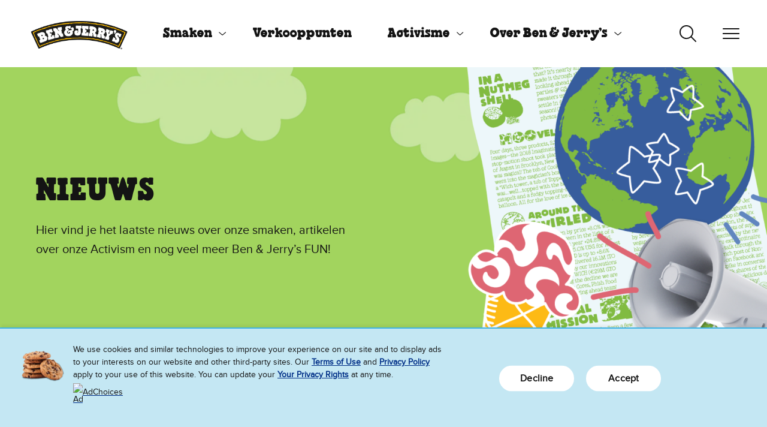

--- FILE ---
content_type: text/html;charset=UTF-8
request_url: https://www.benjerry.nl/wat-is-nieuw
body_size: 8997
content:
<!DOCTYPE html>
<html lang="nl-NL">

<head>
   <meta charset="utf-8">
   <meta name="viewport" content="width=device-width, initial-scale=1">
   <meta http-equiv="Content-Type" content="text/html; charset=utf-8" />
	<meta name="theme-color" content="#375d9d">
	<link rel="icon" href="/modules/bnj-brand-assets/img/favicon.ico" sizes="any" type="image/x-icon">
	<link rel="icon" href="/modules/bnj-brand-assets/img/icon.svg" type="image/svg+xml">
	<link rel="apple-touch-icon" href="/modules/bnj-brand-assets/img/apple-touch-icon.png">
	<link rel="manifest" href="/modules/bnj-brand-assets/img/manifest.json">
	<link rel="preconnect" href="https://www.googletagmanager.com">
	<link rel="preconnect" href="https://www.google-analytics.com">
	<link rel="preconnect" href="https://connect.facebook.net">
	<link rel="preconnect" href="https://www.facebook.com">
	<link rel="preconnect" href="https://cdn.jsdelivr.net">
	<link rel="preconnect" href="https://js-agent.newrelic.com">
<link rel="preload" href="/modules/bnj-brand-assets/fonts/chunk-rethunk.woff2" as="font" type="font/woff2" crossorigin>
<link rel="preload" href="/modules/bnj-brand-assets/fonts/proxima-nova.woff2" as="font" type="font/woff2" crossorigin>

<style>
	@font-face {
		font-family: 'Proxima Nova';
		src: url('/modules/bnj-brand-assets/fonts/proxima-nova.woff2') format('woff2');
		text-rendering: optimizeLegibility;
		font-display: swap;
	}
	@font-face {
		font-family: 'Chunk ReThunk';
		src: url('/modules/bnj-brand-assets/fonts/chunk-rethunk.woff2') format('woff2');
		text-rendering: optimizeLegibility;
		font-display: block;
	}
</style>

<title>Nieuwtjes | Ben &amp; Jerry&rsquo;s</title>
				<meta property="og:image" content="https://www.benjerry.nl/files/live/sites/systemsite/files/US%20and%20Global%20Assets/What's%20New/landing_US_WhatsNew1200x630-OG.jpg" />
						<meta name="twitter:image" content="https://www.benjerry.nl/files/live/sites/systemsite/files/US%20and%20Global%20Assets/What's%20New/landing_US_WhatsNew1200x630-OG.jpg" />
						<meta property="og:title" content="Nieuw bij Ben & Jerry's" />
					<meta name="twitter:title" content="Nieuw bij Ben & Jerry's" />
				<meta property="og:description" content="Ben & Jerry's laatste nieuws over ijs, informatie, gebeurtenissen en algemene euforie." />
					<meta name="twitter:description" content="Ben & Jerry's laatste nieuws over ijs, informatie, gebeurtenissen en algemene euforie." />
				<link rel="canonical" href="https://www.benjerry.nl/wat-is-nieuw">
<meta property="og:url" content="https://www.benjerry.nl/wat-is-nieuw" />
	<meta property="og:site_name" content="https://www.benjerry.nl" />
	<meta property="og:locale" content="nl_NL" />

	<meta name="twitter:card" content="summary_large_image" />
	<meta name="twitter:site" content="@BenJerrysNL" />
		<!-- in template oneTrustEnabled=true -->
	
<script src="https://cdn.cookielaw.org/consent/01977ef6-c3ad-7bdb-9638-5fe73ddb3999/OtAutoBlock.js"></script>
				<script src="https://cdn.cookielaw.org/scripttemplates/otSDKStub.js" data-document-language="true" type="text/javascript" charset="UTF-8" data-domain-script="01977ef6-c3ad-7bdb-9638-5fe73ddb3999"></script>
			<script>
			function OptanonWrapper(){}
		</script>
	<!-- Google Tag Manager -->
	<script>
		(function(w,d,s,l,i){w[l]=w[l]||[];w[l].push({'gtm.start':
				new Date().getTime(),event:'gtm.js'});var f=d.getElementsByTagName(s)[0],
			j=d.createElement(s),dl=l!='dataLayer'?'&l='+l:'';j.async=true;j.src=
			'https://www.googletagmanager.com/gtm.js?id='+i+dl;f.parentNode.insertBefore(j,f);
		})(window,document,'script','dataLayer','GTM-5R3MZ2QR');
	</script>
	<!-- End Google Tag Manager -->

<script type="application/json" id="jahia-data-ctx">{"contextPath":"","lang":"nl_NL","uilang":"nl_NL","siteUuid":"ea7ef452-2d8c-4e48-b0f8-5c00b35e6b5c","wcag":true,"ckeCfg":""}</script>
<script type="application/json" id="jahia-data-ck">{"path":"/modules/ckeditor/javascript/","lng":"nl_NL"}</script>
<script src="/javascript/initJahiaContext.js"></script>
<link id="staticAssetCSS0" rel="stylesheet" href="/generated-resources/f3d22815e09969f9391cc4c9a678a6.min.css" media="screen" type="text/css"/>
<script id="staticAssetJavascript0" src="/generated-resources/9245502a9116ab98ea40e17d5587aeb5-defer.min.js"  defer></script>
<link rel="preload" as="image" href="/files/live/sites/systemsite/files/logo.png">
		
<script type="application/json" id="jahia-data-aggregatedjs">{"scripts":["/modules/bnj-brand-components/javascript/navbar.js","/modules/bnj-brand-components/javascript/searchAutoSuggest.js","/modules/bnj-brand-components/javascript/whatsNew.js","/modules/bnj-brand-components/javascript/navContainer.js","/modules/bnj-integrations/javascript/signUpForm.js","/modules/bnj-brand-components/javascript/bnj-brand-components.js","/modules/bnj-brand-shops/javascript/bnj-brand-shops.js","/modules/bnj-integrations/javascript/bnj-integrations.js"]}</script>

<script type="text/javascript" src="/modules/CsrfServlet"></script>
</head>

<body class="template-one-column">
	<!-- Google Tag Manager (noscript) -->
	<noscript><iframe src="https://www.googletagmanager.com/ns.html?id=GTM-5R3MZ2QR"
							height="0" width="0" style="display:none;visibility:hidden" aria-hidden="true"></iframe></noscript>
	<!-- End Google Tag Manager (noscript) -->

<header id="header">
<div class="container-fluid  ">


<a class="visually-hidden-focusable" href="#main">Ga naar de hoofdinhoud</a>
<a class="visually-hidden-focusable" href="#footer">Ga naar voettekst</a>

<nav id="navbar-b6004be6-b443-458b-af18-410ebd4ea5f2" data-module="Navbar" aria-label="primary" class="navbar">

	
<a class="navbar-brand" href="/" aria-label="Ben & Jerry's homepage">
			<img alt="Ben & Jerry's logo" src="/files/live/sites/systemsite/files/logo.png">
		</a>
	<ul role='menubar' class='navbar-nav navbar-nav-primary' data-nav='primary'><li class='nav-item' role='menuitem'><a id='navbarDropdownMenu-b6004be6-b443-458b-af18-410ebd4ea5f2-7e2f8bee-6e35-42f7-819f-65bd7c440333' href='/smaken' data-bs-toggle='collapse' data-bs-target='#navbar-b6004be6-b443-458b-af18-410ebd4ea5f2-collapse-7e2f8bee-6e35-42f7-819f-65bd7c440333' class='nav-link nav-link-toggle '  aria-expanded='false' aria-haspopup='true'>Smaken</a><div id='navbar-b6004be6-b443-458b-af18-410ebd4ea5f2-collapse-7e2f8bee-6e35-42f7-819f-65bd7c440333' data-collapse='nav' class='collapse navbar-collapse navbar-collapse-nav' data-bs-parent='#navbar-b6004be6-b443-458b-af18-410ebd4ea5f2'><ul role='menu' class='nav '><li class='nav-item' role='menuitem'><a class='nav-link '  href='/smaken'>Onze smaken</a></li><li class='nav-item' role='menuitem'><a class='nav-link '  href='/smaken/pints'>IJs Pints</a></li><li class='nav-item' role='menuitem'><a class='nav-link '  href='/smaken/non-dairy'>Non-Dairy, Vegan IJs</a></li><li class='nav-item' role='menuitem'><a class='nav-link '  href='/smaken/no-spoon-needed'>Ice Cream Bites</a></li><li class='nav-item' role='menuitem'><a class='nav-link '  href='/smaken/ice-cream-cups'>Mini Cups IJs</a></li><li class='nav-item' role='menuitem'><a class='nav-link '  href='/smaken/sundaes'>Sundaes</a></li><li class='nav-item' role='menuitem'><a class='nav-link '  href='/smaken/flavour-graveyard'>Flavour Graveyard</a></li></ul></div></li><li class='nav-item' role='menuitem'><a class='nav-link '  href='/ijs-in-de-buurt'>Verkooppunten</a></li><li class='nav-item' role='menuitem'><a id='navbarDropdownMenu-b6004be6-b443-458b-af18-410ebd4ea5f2-02d23b20-e91c-467e-bd0e-8a816dd24acb' href='/waarden' data-bs-toggle='collapse' data-bs-target='#navbar-b6004be6-b443-458b-af18-410ebd4ea5f2-collapse-02d23b20-e91c-467e-bd0e-8a816dd24acb' class='nav-link nav-link-toggle '  aria-expanded='false' aria-haspopup='true'>Activisme</a><div id='navbar-b6004be6-b443-458b-af18-410ebd4ea5f2-collapse-02d23b20-e91c-467e-bd0e-8a816dd24acb' data-collapse='nav' class='collapse navbar-collapse navbar-collapse-nav' data-bs-parent='#navbar-b6004be6-b443-458b-af18-410ebd4ea5f2'><ul role='menu' class='nav '><li class='nav-item' role='menuitem'><a class='nav-link '  href='/waarden'>Overzicht</a></li><li class='nav-item' role='menuitem'><a class='nav-link '  href='/waarden/hoe-wij-zaken-doen'>Zo doen wij zaken</a></li><li class='nav-item' role='menuitem'><a class='nav-link '  href='/waarden/onderwerpen-die-ons-bezig-houden'>Onderwerpen die wij belangrijk vinden </a></li><li class='nav-item' role='menuitem'><a class='nav-link '  href='/waarden/our-progressive-values'>Onze progressieve waarden</a></li></ul></div></li><li class='nav-item' role='menuitem'><a id='navbarDropdownMenu-b6004be6-b443-458b-af18-410ebd4ea5f2-708b7f7d-7b60-4730-8eb2-9de63b040c96' href='/over-ons' data-bs-toggle='collapse' data-bs-target='#navbar-b6004be6-b443-458b-af18-410ebd4ea5f2-collapse-708b7f7d-7b60-4730-8eb2-9de63b040c96' class='nav-link nav-link-toggle '  aria-expanded='false' aria-haspopup='true'>Over Ben & Jerry’s</a><div id='navbar-b6004be6-b443-458b-af18-410ebd4ea5f2-collapse-708b7f7d-7b60-4730-8eb2-9de63b040c96' data-collapse='nav' class='collapse navbar-collapse navbar-collapse-nav' data-bs-parent='#navbar-b6004be6-b443-458b-af18-410ebd4ea5f2'><ul role='menu' class='nav '><li class='nav-item' role='menuitem'><a class='nav-link '  href='/over-ons'>Overzicht</a></li><li class='nav-item' role='menuitem'><a class='nav-link '  href='/over-ons/bedrijfsstructuur'>Onze structuur</a></li><li class='nav-item' role='menuitem'><a class='nav-link '  href='/over-ons/hoe-we-ijs-maken'>Hoe wij ons ijs maken</a></li><li class='nav-item' role='menuitem'><a class='nav-link '  href='/over-ons/smaakgoeroes'>Smaak Goeroes</a></li><li class='nav-item' role='menuitem'><a class='nav-link '  href='/over-ons/where-we-do-business'>Waar we zakendoen</a></li><li class='nav-item' role='menuitem'><a class='nav-link '  href='/over-ons/ijsfabriek-hellendoorn'>IJsfabriek Hellendoorn</a></li></ul></div></li><li class='nav-item' role='menuitem'><a class='nav-link  active' aria-current="page" href='/wat-is-nieuw'>Nieuwtjes</a></li><li class='nav-item' role='menuitem'><a class='nav-link '  href='/neem-contact-met-ons-op'>Neem contact met ons op</a></li><li class="nav-item" role="menuitem"><a class="nav-link visually-hidden-focusable" href="#main" ds-toggle="nav" data-bs-toggle="collapse" data-bs-target="#navbar-b6004be6-b443-458b-af18-410ebd4ea5f2-collapse-nav">Close Menu</a></li></ul><div class="d-md-none align-self-center">
		</div>

	<button class="navbar-toggler navbar-toggler-search d-none d-md-block collapsed" data-toggle="search" data-bs-toggle="collapse" data-bs-target="#navbar-b6004be6-b443-458b-af18-410ebd4ea5f2-collapse-search" aria-controls="navbar-b6004be6-b443-458b-af18-410ebd4ea5f2-collapse-search" aria-expanded="false" aria-label="Zoeken in-/uitschakelen">
		<svg width="100%" viewBox="0 0 32 32"><rect width="32" height="32" fill="none"/><path d="M-11343.556,23386.779l-7.392-7.33a11.54,11.54,0,0,1-7.465,2.725,11.59,11.59,0,0,1-11.59-11.586,11.594,11.594,0,0,1,11.59-11.59,11.59,11.59,0,0,1,11.586,11.59,11.53,11.53,0,0,1-2.752,7.5l7.383,7.32a.967.967,0,0,1,.006,1.365.951.951,0,0,1-.687.289A.976.976,0,0,1-11343.556,23386.779Zm-24.514-16.191a9.669,9.669,0,0,0,9.657,9.658,9.668,9.668,0,0,0,9.652-9.658,9.664,9.664,0,0,0-9.652-9.656A9.665,9.665,0,0,0-11368.069,23370.588Z" transform="translate(11371.956 -23357.027)" fill="#141414"/></svg>
		<span><span></span><span></span><span></span><span></span></span>
	</button>

	<button class="navbar-toggler navbar-toggler-nav collapsed" data-toggle="nav" type="button" data-bs-toggle="collapse" data-bs-target="#navbar-b6004be6-b443-458b-af18-410ebd4ea5f2-collapse-nav" aria-controls="navbar-b6004be6-b443-458b-af18-410ebd4ea5f2-collapse-nav" aria-expanded="false" aria-haspopup="true" aria-label="Navigatie in-/uitschakelen">
		<span><span></span><span></span><span></span><span></span></span>
	</button>

	<div id="navbar-b6004be6-b443-458b-af18-410ebd4ea5f2-collapse-search" data-collapse="search" data-bs-parent="#navbar-b6004be6-b443-458b-af18-410ebd4ea5f2" class="collapse navbar-collapse navbar-collapse-search">
		<div class="d-none d-md-block">
			

<section id="search-auto-suggest-3039509a-2b3a-4e44-808b-2c61ebb4f247" data-module="SearchAutoSuggest" class="search-auto-suggest" data-search-auto-suggest-url="/search-results/pagecontent/search-results.json">
		<form role="search" method="post" name="searchForm" action="/search-results" id="search-auto-suggest-3039509a-2b3a-4e44-808b-2c61ebb4f247-form" class="search-auto-suggest" >
    <input type="hidden" name="jcrMethodToCall" value="get" />
    <input type="hidden" name="src_originSiteKey" value="nl"/>
    <input name="src_pagePath.value" id="search-auto-suggest-3039509a-2b3a-4e44-808b-2c61ebb4f247-page-pathValue" type="hidden"  value="/sites/nl/home"/>

<input type="hidden" name="src_pagePath.includeChildren" value="true"/>
<div class="d-flex">
				<div class="input-group">
					<label
						id="search-auto-suggest-3039509a-2b3a-4e44-808b-2c61ebb4f247-label"
						for="search-auto-suggest-3039509a-2b3a-4e44-808b-2c61ebb4f247-input"
						class="visually-hidden"
					>
							Search Our Website</label>

					<div
						data-divbox
						aria-owns="search-auto-suggest-3039509a-2b3a-4e44-808b-2c61ebb4f247-combobox-listbox"
						class="combobox"
					>
						<input aria-autocomplete="list" role="combobox" aria-controls="search-auto-suggest-3039509a-2b3a-4e44-808b-2c61ebb4f247-combobox-listbox" autocomplete="off" maxlength="100" aria-expanded="false" aria-haspopup="listbox" type="text" autocapitalize="none" name="src_terms[0].term" id="search-auto-suggest-3039509a-2b3a-4e44-808b-2c61ebb4f247-input" placeholder="Search Our Website" class="form-control" aria-label="Search Our Website"  value=""/>
<input type="hidden" name="src_terms[0].applyFilter" value="true"/>
<input type="hidden" name="src_terms[0].match" value="all_words"/>
<input type="hidden" name="src_terms[0].fields.siteContent" value="true"/>
<input type="hidden" name="src_terms[0].fields.tags" value="true"/>
<div
							id="search-auto-suggest-3039509a-2b3a-4e44-808b-2c61ebb4f247-combobox-listbox"
							role="listbox"
							tabindex="0"
							class="combobox-listbox"
							aria-labelledby="search-auto-suggest-3039509a-2b3a-4e44-808b-2c61ebb4f247-label"
							hidden="true"
						></div>

						<div class="visually-hidden">
							Er zijn suggesties beschikbaar als er 3 of meer tekens worden ingevoerd. Wanneer de resultaten beschikbaar zijn, gebruik je de pijlen omhoog en omlaag om ze te bekijken en druk je op enter om ze te selecteren. Gebruikers van touchscreen-apparaten, bekijk de resultaten via aanraking of met veegbewegingen.</div>

						<div
							role="status"
							aria-atomic="true"
							aria-live="polite"
							class="visually-hidden"
						>
							<span data-aria-status-results data-template-sizeNotExact="Er zijn meer dan {0} resultaten beschikbaar." data-template="Er zijn {0} resultaten beschikbaar." ></span>
							<span data-aria-status-focus data-template="{0} is gefocust."></span>
						</div>

						<div
							class="no-results"
							data-no-results
							data-template="Geen resultaten gevonden voor: {0}"
						>
						</div>

					</div>

				</div>

				<button type="submit" class="visually-hidden-focusable btn btn-primary" disabled>
					Zoeken</button>
			</div>

			<input type="hidden" name="src_sites.values" value="nl"/><input type="hidden" name="src_sitesForReferences.values" value="systemsite"/>
<input type="hidden" name="src_languages.values" value="nl_NL"/></form><div
			role="status"
			aria-atomic="true"
			aria-live="polite"
			class="visually-hidden"
		>
			<span data-aria-status-results data-template="Er zijn {0} resultaten beschikbaar." ></span>
			<span data-aria-status-focus data-template="{0} is gefocust."></span>
		</div>
		<div
			class="no-results"
			data-no-results
			data-template="Geen resultaten gevonden voor: {0}"
		>
		</div>
	</section></div>
	</div>

	<div id="navbar-b6004be6-b443-458b-af18-410ebd4ea5f2-collapse-nav" data-collapse="overflow" data-bs-parent="#navbar-b6004be6-b443-458b-af18-410ebd4ea5f2" class="collapse navbar-collapse navbar-collapse-overflow">
		<div class="d-md-none">
			

<section id="search-auto-suggest-3039509a-2b3a-4e44-808b-2c61ebb4f247-mobile" data-module="SearchAutoSuggest" class="search-auto-suggest" data-search-auto-suggest-url="/search-results/pagecontent/search-results.json">
		<form role="search" method="post" name="searchForm" action="/search-results" id="search-auto-suggest-3039509a-2b3a-4e44-808b-2c61ebb4f247-mobile-form" class="search-auto-suggest" >
    <input type="hidden" name="jcrMethodToCall" value="get" />
    <input type="hidden" name="src_originSiteKey" value="nl"/>
    <input name="src_pagePath.value" id="search-auto-suggest-3039509a-2b3a-4e44-808b-2c61ebb4f247-mobile-page-pathValue" type="hidden"  value="/sites/nl/home"/>

<input type="hidden" name="src_pagePath.includeChildren" value="true"/>
<div class="d-flex">
				<div class="input-group">
					<label
						id="search-auto-suggest-3039509a-2b3a-4e44-808b-2c61ebb4f247-mobile-label"
						for="search-auto-suggest-3039509a-2b3a-4e44-808b-2c61ebb4f247-mobile-input"
						class="visually-hidden"
					>
							Search Our Website</label>

					<div
						data-divbox
						aria-owns="search-auto-suggest-3039509a-2b3a-4e44-808b-2c61ebb4f247-mobile-combobox-listbox"
						class="combobox"
					>
						<input aria-autocomplete="list" role="combobox" aria-controls="search-auto-suggest-3039509a-2b3a-4e44-808b-2c61ebb4f247-mobile-combobox-listbox" autocomplete="off" maxlength="100" aria-expanded="false" aria-haspopup="listbox" type="text" autocapitalize="none" name="src_terms[0].term" id="search-auto-suggest-3039509a-2b3a-4e44-808b-2c61ebb4f247-mobile-input" placeholder="Search Our Website" class="form-control" aria-label="Search Our Website"  value=""/>
<input type="hidden" name="src_terms[0].applyFilter" value="true"/>
<input type="hidden" name="src_terms[0].match" value="all_words"/>
<input type="hidden" name="src_terms[0].fields.siteContent" value="true"/>
<input type="hidden" name="src_terms[0].fields.tags" value="true"/>
<div
							id="search-auto-suggest-3039509a-2b3a-4e44-808b-2c61ebb4f247-mobile-combobox-listbox"
							role="listbox"
							tabindex="0"
							class="combobox-listbox"
							aria-labelledby="search-auto-suggest-3039509a-2b3a-4e44-808b-2c61ebb4f247-mobile-label"
							hidden="true"
						></div>

						<div class="visually-hidden">
							Er zijn suggesties beschikbaar als er 3 of meer tekens worden ingevoerd. Wanneer de resultaten beschikbaar zijn, gebruik je de pijlen omhoog en omlaag om ze te bekijken en druk je op enter om ze te selecteren. Gebruikers van touchscreen-apparaten, bekijk de resultaten via aanraking of met veegbewegingen.</div>

						<div
							role="status"
							aria-atomic="true"
							aria-live="polite"
							class="visually-hidden"
						>
							<span data-aria-status-results data-template-sizeNotExact="Er zijn meer dan {0} resultaten beschikbaar." data-template="Er zijn {0} resultaten beschikbaar." ></span>
							<span data-aria-status-focus data-template="{0} is gefocust."></span>
						</div>

						<div
							class="no-results"
							data-no-results
							data-template="Geen resultaten gevonden voor: {0}"
						>
						</div>

					</div>

				</div>

				<button type="submit" class="visually-hidden-focusable btn btn-primary" disabled>
					Zoeken</button>
			</div>

			<input type="hidden" name="src_sites.values" value="nl"/><input type="hidden" name="src_sitesForReferences.values" value="systemsite"/>
<input type="hidden" name="src_languages.values" value="nl_NL"/></form><div
			role="status"
			aria-atomic="true"
			aria-live="polite"
			class="visually-hidden"
		>
			<span data-aria-status-results data-template="Er zijn {0} resultaten beschikbaar." ></span>
			<span data-aria-status-focus data-template="{0} is gefocust."></span>
		</div>
		<div
			class="no-results"
			data-no-results
			data-template="Geen resultaten gevonden voor: {0}"
		>
		</div>
	</section></div>
		<ul role="menubar" class="navbar-nav navbar-nav-overflow" data-nav="overflow"></ul>
	</div>
</nav></div>
</header>
<main id="main">
<div class="container-fluid  ">

<article class="hero theme-light view-default">
	<div class="hero-background " style="background-color: #a2d45e">
		<div class="hero-background-images d-lg-none" role="presentation">
			<picture >
			<source
				sizes="100vw"
				srcset="
					/files/live/sites/systemsite/files/US%20and%20Global%20Assets/Misc%20and%20Sitewide%20Assets/Clouds/landing_clouds_mobile.png?imwidth=576 576w,
					/files/live/sites/systemsite/files/US%20and%20Global%20Assets/Misc%20and%20Sitewide%20Assets/Clouds/landing_clouds_mobile.png?imwidth=768 768w,
					/files/live/sites/systemsite/files/US%20and%20Global%20Assets/Misc%20and%20Sitewide%20Assets/Clouds/landing_clouds_mobile.png?imwidth=992 992w,
					/files/live/sites/systemsite/files/US%20and%20Global%20Assets/Misc%20and%20Sitewide%20Assets/Clouds/landing_clouds_mobile.png?imwidth=1200 1200w,
					/files/live/sites/systemsite/files/US%20and%20Global%20Assets/Misc%20and%20Sitewide%20Assets/Clouds/landing_clouds_mobile.png?imwidth=1400 1400w,
					/files/live/sites/systemsite/files/US%20and%20Global%20Assets/Misc%20and%20Sitewide%20Assets/Clouds/landing_clouds_mobile.png?imwidth=1920 1920w
				"
			>
				<img
					src="/files/live/sites/systemsite/files/US%20and%20Global%20Assets/Misc%20and%20Sitewide%20Assets/Clouds/landing_clouds_mobile.png?imwidth=1200"
					alt=""
					class=""
					loading="lazy"
					aria-hidden="true"
				>
		</picture><picture >
			<source
				sizes="100vw"
				srcset="
					/files/live/sites/systemsite/files/US%20and%20Global%20Assets/What's%20New/landing_US_WhatsNew_1080x720-.png?imwidth=576 576w,
					/files/live/sites/systemsite/files/US%20and%20Global%20Assets/What's%20New/landing_US_WhatsNew_1080x720-.png?imwidth=768 768w,
					/files/live/sites/systemsite/files/US%20and%20Global%20Assets/What's%20New/landing_US_WhatsNew_1080x720-.png?imwidth=992 992w,
					/files/live/sites/systemsite/files/US%20and%20Global%20Assets/What's%20New/landing_US_WhatsNew_1080x720-.png?imwidth=1200 1200w,
					/files/live/sites/systemsite/files/US%20and%20Global%20Assets/What's%20New/landing_US_WhatsNew_1080x720-.png?imwidth=1400 1400w,
					/files/live/sites/systemsite/files/US%20and%20Global%20Assets/What's%20New/landing_US_WhatsNew_1080x720-.png?imwidth=1920 1920w
				"
			>
				<img
					src="/files/live/sites/systemsite/files/US%20and%20Global%20Assets/What's%20New/landing_US_WhatsNew_1080x720-.png?imwidth=1200"
					alt=""
					class=""
					loading="lazy"
					aria-hidden="true"
				>
		</picture></div>
		<div class="hero-background-images d-none d-lg-flex" role="presentation">
			<picture >
			<source
				sizes="100vw"
				srcset="
					/files/live/sites/systemsite/files/US%20and%20Global%20Assets/Misc%20and%20Sitewide%20Assets/Clouds/landing_clouds_desktop.png?imwidth=576 576w,
					/files/live/sites/systemsite/files/US%20and%20Global%20Assets/Misc%20and%20Sitewide%20Assets/Clouds/landing_clouds_desktop.png?imwidth=768 768w,
					/files/live/sites/systemsite/files/US%20and%20Global%20Assets/Misc%20and%20Sitewide%20Assets/Clouds/landing_clouds_desktop.png?imwidth=992 992w,
					/files/live/sites/systemsite/files/US%20and%20Global%20Assets/Misc%20and%20Sitewide%20Assets/Clouds/landing_clouds_desktop.png?imwidth=1200 1200w,
					/files/live/sites/systemsite/files/US%20and%20Global%20Assets/Misc%20and%20Sitewide%20Assets/Clouds/landing_clouds_desktop.png?imwidth=1400 1400w,
					/files/live/sites/systemsite/files/US%20and%20Global%20Assets/Misc%20and%20Sitewide%20Assets/Clouds/landing_clouds_desktop.png?imwidth=1920 1920w
				"
			>
				<img
					src="/files/live/sites/systemsite/files/US%20and%20Global%20Assets/Misc%20and%20Sitewide%20Assets/Clouds/landing_clouds_desktop.png?imwidth=1200"
					alt=""
					class=" "
					loading="lazy"
					aria-hidden="true"
				>
		</picture><picture >
			<source
				sizes="100vw"
				srcset="
					/files/live/sites/systemsite/files/US%20and%20Global%20Assets/What's%20New/landing_US_WhatsNew_1440x720.png?imwidth=576 576w,
					/files/live/sites/systemsite/files/US%20and%20Global%20Assets/What's%20New/landing_US_WhatsNew_1440x720.png?imwidth=768 768w,
					/files/live/sites/systemsite/files/US%20and%20Global%20Assets/What's%20New/landing_US_WhatsNew_1440x720.png?imwidth=992 992w,
					/files/live/sites/systemsite/files/US%20and%20Global%20Assets/What's%20New/landing_US_WhatsNew_1440x720.png?imwidth=1200 1200w,
					/files/live/sites/systemsite/files/US%20and%20Global%20Assets/What's%20New/landing_US_WhatsNew_1440x720.png?imwidth=1400 1400w,
					/files/live/sites/systemsite/files/US%20and%20Global%20Assets/What's%20New/landing_US_WhatsNew_1440x720.png?imwidth=1920 1920w
				"
			>
				<img
					src="/files/live/sites/systemsite/files/US%20and%20Global%20Assets/What's%20New/landing_US_WhatsNew_1440x720.png?imwidth=1200"
					alt=""
					class=" "
					loading="lazy"
					aria-hidden="true"
				>
		</picture></div>
	</div>
	<div class="hero-foreground">
			<div class="hero-content">
				<h1 class="heading-1">NIEUWS</h1>
				<div class="hero-body"><p>Hier vind je het laatste nieuws over onze smaken, artikelen over onze Activism en nog veel meer Ben & Jerry’s FUN! </p>
</div>

				<div class="hero-buttons">
					</div>

			</div>
		</div>
	</article>



<div class="whats-new"
	  id="whats-new-2ae2bc66-bd2d-4c87-b7a3-e4ef26bced49"
	  data-module="WhatsNew"
	  data-url="/wat-is-nieuw/pagecontent/whats-new.hidden.pageContent.html.ajax"
     data-page-size="5"
>

	<header>

		<div role="region" aria-label="???bnjc_whatsNew.label.newsCategoryFilter???" data-module="NavContainer" class="nav-container">

			<button data-button="prev" class="btn-prev" style="display: none;">
				<svg viewBox="0 0 50 50" aria-hidden="true"><circle cx="25" cy="25" r="24" fill="none"stroke="#141414" stroke-width="2" /><path d="M0,0,11.691,10.835,0,20.319" transform="translate(29.078 34.823) rotate(180)" fill="none" stroke="#141414" stroke-linecap="round" stroke-width="3"/></svg>
			</button>

			<ul data-nav data-container="pills" class="nav nav-pills">
				<li class="nav-item" data-category="">
					<button type="button" class="nav-link">Alles</button>
				</li>
				<li class="nav-item" data-category="f5e3b0cb-de6f-4fc9-b7e2-ba07ac025270">
						<button type="button" class="nav-link">Smaken</button>
					</li>
				<li class="nav-item" data-category="7d39f715-02a8-401a-8b5f-dc0793453c79">
						<button type="button" class="nav-link">Plezier</button>
					</li>
				<li class="nav-item" data-category="2a386e2a-64a1-4de5-9dfb-c4f3b3253eb6">
						<button type="button" class="nav-link">Recepten</button>
					</li>
				<li class="nav-item" data-category="9e0f614f-bc85-4219-adeb-7531bfa23b5a">
						<button type="button" class="nav-link">Waarden</button>
					</li>
				</ul>

			<button data-button="next" class="btn-next" style="display: none;">
				<svg viewBox="0 0 50 50" aria-hidden="true"><g transform="translate(-66)"><circle cx="25" cy="25" r="24" transform="translate(66)" fill="none" stroke="#141414" stroke-width="2" /><path d="M-1137.768,10000.7l11.691,10.835-11.691,9.483" transform="translate(1224.721 -9986.199)" fill="none" stroke="#141414" stroke-linecap="round" stroke-width="3"/></g></svg>
			</button>

		</div>

	</header>

	<div class="row g-0">
		<div class="col-md-9">
			<section class="whats-new-items">
				<div data-container="contents">
					</div>
				<div class="loading d-none" data-container="loading">
					Bezig met laden ...</div>
				<div class="footer d-none" data-container="more">
					<button type="button" class="btn btn-primary" data-more>Meer laden</button>
				</div>
			</section>
		</div>
		<div class="col-md-3">
			<aside class="whats-new-sidebar">
				<div class="social-links">
	<h2 class="heading">Volg ons!</h2>
		<ul class="">
			<li>
				<a href="https://www.facebook.com/benenjerrys"
					aria-label="Facebook">
					<span class="icon icon-facebook" />
				</a>
			</li>
			<li>
				<a href="https://instagram.com/benjerrysnl"
					aria-label="Instagram">
					<span class="icon icon-instagram" />
				</a>
			</li>
			<li>
					<a href="https://www.tiktok.com/@benjerrysnl"
					   aria-label="TikTok">
						<span class="icon icon-tiktok" />
					</a>
				</li>
			<li>
				<a href="https://twitter.com/BenJerrysNL"
					aria-label="X">
					<span class="icon icon-twitter" />
				</a>
			</li>
			</ul>
	</div></aside>
		</div>
	</div>
</div></div>
</main>
<aside id="aside-sticky" aria-label="fixed footer">
<div class="container-fluid  ">
</div>
</aside>
<aside id="aside-footer" aria-label="footer section">
<div class="container-fluid  ">

<div class="footer-top">
<div class="footer-title" >
     <div class="footer-title">
<h2>Wij maken dolgraag ijs, maar ons werk krijgt pas echt betekenis wanneer wij ons bedrijf inzetten om de wereld mooier te maken.  
</h2>
</div></div>
<div class="row">
<div class="col-md-4"><article class="footer-card">
	<div class="footer-card-image" role="presentation">
			<img src="/files/live/sites/systemsite/files/US%20and%20Global%20Assets/Homepage%20and%20Footer/footer-card-1.svg" alt="" class="" loading="lazy" aria-hidden="true" /></div>
	<div class="footer-card-content">
		<h2 class="heading-3">Zorgvuldig uitgekozen ingrediënten</h2>
		<div class="footer-card-body"><p>Onze ingrediënten dragen bij aan positieve verandering en zorgen ervoor dat ons ijs sensationeel smaakt!</p>
</div>
		<a href="/waarden/hoe-wij-zaken-doen" target="_self" class="btn btn-tertiary">
				Productinkoop</a>
		</div>
</article></div>
        <div class="col-md-4"><article class="footer-card">
	<div class="footer-card-image" role="presentation">
			<img src="/files/live/sites/systemsite/files/US%20and%20Global%20Assets/Homepage%20and%20Footer/footer-card-2.svg" alt="" class="" loading="lazy" aria-hidden="true" /></div>
	<div class="footer-card-content">
		<h2 class="heading-3">Gedeeld succes</h2>
		<div class="footer-card-body"><p>Ons doel is welvaart te creëren voor iedereen die verbonden is met ons bedrijf. </p>
</div>
		<a href="/waarden" target="_self" class="btn btn-tertiary">
				Onze missie en waarden</a>
		</div>
</article></div>
        <div class="col-md-4"><article class="footer-card">
	<div class="footer-card-image" role="presentation">
			<img src="/files/live/sites/systemsite/files/US%20and%20Global%20Assets/Homepage%20and%20Footer/footer-card-3.svg" alt="" class="" loading="lazy" aria-hidden="true" /></div>
	<div class="footer-card-content">
		<h2 class="heading-3">Een verschil maken</h2>
		<div class="footer-card-body"><p>Wij spreken ons uit over onderwerpen die ons nauw aan het hart liggen.</p>
</div>
		<a href="/waarden/onderwerpen-die-ons-bezig-houden"  class="btn btn-tertiary">
				Onderwerpen die wij belangrijk vinden</a>
		</div>
</article></div></div></div></div>
</aside>
<footer id="footer">
<div class="container-fluid  ">

<div class="footer-bottom">
<div class="footer-image" >
     <img class="" src="/files/live/sites/systemsite/files/US%20and%20Global%20Assets/Homepage%20and%20Footer/woody.svg" alt="koe die een megafoon vasthoudt"   loading="lazy" /></div>
<div class="row">
<div class="col-md-4">

<div
	id="sign-up-f11bbf6d-4741-468f-bb4f-f1a871ca88be"
	data-module="SignUpForm"
	data-form="sign-up-form-f11bbf6d-4741-468f-bb4f-f1a871ca88be"
	class="sign-up-form view-modal"
>
	<h2 class="heading-3">Meld je aan voor onze nieuwsbrief </h2>
	<p>Wij zorgen ervoor dat je als eerste op de hoogte bent van nieuwe smaken, fun activiteiten en sociale initiatieven van Ben & Jerry's! Get the scoop!</p>

	<form data-form="entry" novalidate>
		<div class="my-3">
			<div class="input-group flex-nowrap">
				<div class="form-floating w-100">
					<input
						id="entry-email-f11bbf6d-4741-468f-bb4f-f1a871ca88be"
						type="email"
						placeholder="adres@email.com"
						class="form-control"
						aria-required="true"
						required
					/>
					<label for="entry-email-f11bbf6d-4741-468f-bb4f-f1a871ca88be">Voer je e-mailadres in</label>
				</div>
				<button
					type="submit"
					class="btn btn-primary icon-submit"
					data-bs-toggle="modal"
					data-bs-target="#sign-up-modal-f11bbf6d-4741-468f-bb4f-f1a871ca88be"
					aria-label="Meld je aan"
					aria-haspopup="dialog"
				></button>
			</div>
		</div>
	</form>

	
</div></div>
        <div class="col-md-4"><h2 class="heading">Blijf op de hoogte</h2>
		<ul class="">
			<li><a href="/neem-contact-met-ons-op" target="_self">Stuur ons feedback</a></li>
				<li><a href="http://" >unsubscribe</a></li>
				</ul><div class="social-links">
	<h2 class="heading">Volg ons!</h2>
		<ul class="">
			<li>
				<a href="https://www.facebook.com/benenjerrys"
					aria-label="Facebook">
					<span class="icon icon-facebook" />
				</a>
			</li>
			<li>
				<a href="https://instagram.com/benjerrysnl"
					aria-label="Instagram">
					<span class="icon icon-instagram" />
				</a>
			</li>
			<li>
					<a href="https://www.tiktok.com/@benjerrysnl"
					   aria-label="TikTok">
						<span class="icon icon-tiktok" />
					</a>
				</li>
			<li>
				<a href="https://twitter.com/BenJerrysNL"
					aria-label="X">
					<span class="icon icon-twitter" />
				</a>
			</li>
			</ul>
	</div></div>
        <div class="col-md-4"><h2 class="heading">Meer informatie</h2>
		<ul class="">
			<li><a href="/wat-is-nieuw" target="_self">Nieuws</a></li>
				<li><a href="/over-ons" target="_self">Over ons</a></li>
				<li><a href="/waarden/hoe-wij-zaken-doen" target="_self">Hoe wij zaken doen</a></li>
				</ul></div></div>
<div class="row">
<div class="col-md-3"><div class="dropdown dropup">
	<a
		href="#"
		role="button"
		data-bs-toggle="dropdown"
		aria-expanded="false"
		aria-haspopup="true"
		aria-label="Site selecteren"
		class="dropdown-toggle"
	>
		<img src="/modules/bnj-brand-components/img/flag_NL.png" alt="Flag of Nederland" aria-hidden="true" loading="lazy" />
<span class="visually-hidden">Nederland</span></a>

	<ul class="dropdown-menu">
		<li class="nav-item">
	<a href="https://www.benandjerry.com.au/" class="dropdown-item" target="">
				<img data-src="/files/live/sites/systemsite/files/US%20and%20Global%20Assets/Homepage%20and%20Footer/flags/flag_AU.png" src="/files/live/sites/systemsite/files/US%20and%20Global%20Assets/Homepage%20and%20Footer/flags/flag_AU.png" class="flag" alt="Australia flag" aria-hidden="true" loading="lazy">
				Australië</a>
		</li><li class="nav-item">
	<a href="https://www.benjerry.at/" class="dropdown-item" target="">
				<img data-src="/files/live/sites/systemsite/files/US%20and%20Global%20Assets/Homepage%20and%20Footer/flags/flag_AT.png" src="/files/live/sites/systemsite/files/US%20and%20Global%20Assets/Homepage%20and%20Footer/flags/flag_AT.png" class="flag" alt="Austria flag" aria-hidden="true" loading="lazy">
				Oostenrijk</a>
		</li><li class="nav-item">
	<a href="https://www.benjerry.be/" class="dropdown-item" target="">
				<img data-src="/files/live/sites/systemsite/files/US%20and%20Global%20Assets/Homepage%20and%20Footer/flags/flag_BE.png" src="/files/live/sites/systemsite/files/US%20and%20Global%20Assets/Homepage%20and%20Footer/flags/flag_BE.png" class="flag" alt="Begium flag" aria-hidden="true" loading="lazy">
				België</a>
		</li><li class="nav-item">
	<a href="https://www.benandjerry.com.br/" class="dropdown-item" target="">
				<img data-src="/files/live/sites/systemsite/files/US%20and%20Global%20Assets/Homepage%20and%20Footer/flags/flag_BR.png" src="/files/live/sites/systemsite/files/US%20and%20Global%20Assets/Homepage%20and%20Footer/flags/flag_BR.png" class="flag" alt="Brazil flag" aria-hidden="true" loading="lazy">
				Brazilië</a>
		</li><li class="nav-item">
	<a href="https://www.benandjerrys.ca/" class="dropdown-item" target="">
				<img data-src="/files/live/sites/systemsite/files/US%20and%20Global%20Assets/Homepage%20and%20Footer/flags/flag_CA.png" src="/files/live/sites/systemsite/files/US%20and%20Global%20Assets/Homepage%20and%20Footer/flags/flag_CA.png" class="flag" alt="Canada flag" aria-hidden="true" loading="lazy">
				Canada</a>
		</li><li class="nav-item">
	<a href="https://www.benandjerry.cz/" class="dropdown-item" target="">
				<img data-src="/files/live/sites/systemsite/files/US%20and%20Global%20Assets/Homepage%20and%20Footer/flags/flag_CZ.png" src="/files/live/sites/systemsite/files/US%20and%20Global%20Assets/Homepage%20and%20Footer/flags/flag_CZ.png" class="flag" alt="Czech Republic flag" aria-hidden="true" loading="lazy">
				Tsjechië</a>
		</li><li class="nav-item">
	<a href="https://www.benjerry.dk/" class="dropdown-item" target="">
				<img data-src="/files/live/sites/systemsite/files/US%20and%20Global%20Assets/Homepage%20and%20Footer/flags/flag_DK.png" src="/files/live/sites/systemsite/files/US%20and%20Global%20Assets/Homepage%20and%20Footer/flags/flag_DK.png" class="flag" alt="Denmark flag" aria-hidden="true" loading="lazy">
				Denemarken</a>
		</li><li class="nav-item">
	<a href="https://www.benjerry.fi/" class="dropdown-item" target="">
				<img data-src="/files/live/sites/systemsite/files/US%20and%20Global%20Assets/Homepage%20and%20Footer/flags/flag_FI.png" src="/files/live/sites/systemsite/files/US%20and%20Global%20Assets/Homepage%20and%20Footer/flags/flag_FI.png" class="flag" alt="Finland flag" aria-hidden="true" loading="lazy">
				Finland</a>
		</li><li class="nav-item">
	<a href="https://www.benjerry.fr/" class="dropdown-item" target="">
				<img data-src="/files/live/sites/systemsite/files/US%20and%20Global%20Assets/Homepage%20and%20Footer/flags/flag_FR.png" src="/files/live/sites/systemsite/files/US%20and%20Global%20Assets/Homepage%20and%20Footer/flags/flag_FR.png" class="flag" alt="France flag" aria-hidden="true" loading="lazy">
				Frankrijk</a>
		</li><li class="nav-item">
	<a href="https://www.benjerry.de/" class="dropdown-item" target="">
				<img data-src="/files/live/sites/systemsite/files/US%20and%20Global%20Assets/Homepage%20and%20Footer/flags/flag_DE.png" src="/files/live/sites/systemsite/files/US%20and%20Global%20Assets/Homepage%20and%20Footer/flags/flag_DE.png" class="flag" alt="Germany flag" aria-hidden="true" loading="lazy">
				Duitsland</a>
		</li><li class="nav-item">
	<a href="https://www.ben-jerry.gr/" class="dropdown-item" target="">
				<img data-src="/files/live/sites/systemsite/files/US%20and%20Global%20Assets/Homepage%20and%20Footer/flags/flag_GR.png" src="/files/live/sites/systemsite/files/US%20and%20Global%20Assets/Homepage%20and%20Footer/flags/flag_GR.png" class="flag" alt="Greece flag" aria-hidden="true" loading="lazy">
				Griekenland</a>
		</li><li class="nav-item">
	<a href="https://www.benjerry.ie/" class="dropdown-item" target="">
				<img data-src="/files/live/sites/systemsite/files/US%20and%20Global%20Assets/Homepage%20and%20Footer/flags/flag_IE.png" src="/files/live/sites/systemsite/files/US%20and%20Global%20Assets/Homepage%20and%20Footer/flags/flag_IE.png" class="flag" alt="Ireland flag" aria-hidden="true" loading="lazy">
				Ierland</a>
		</li><li class="nav-item">
	<a href="https://www.benjerry.it/" class="dropdown-item" target="">
				<img data-src="/files/live/sites/systemsite/files/US%20and%20Global%20Assets/Homepage%20and%20Footer/flags/flag_IT.png" src="/files/live/sites/systemsite/files/US%20and%20Global%20Assets/Homepage%20and%20Footer/flags/flag_IT.png" class="flag" alt="Italy flag" aria-hidden="true" loading="lazy">
				Italië</a>
		</li><li class="nav-item">
	<a href="https://www.benandjerrys.com.mx/" class="dropdown-item" target="">
				<img data-src="/files/live/sites/systemsite/files/US%20and%20Global%20Assets/Homepage%20and%20Footer/flags/flag_MX.png" src="/files/live/sites/systemsite/files/US%20and%20Global%20Assets/Homepage%20and%20Footer/flags/flag_MX.png" class="flag" alt="Mexico flag" aria-hidden="true" loading="lazy">
				Mexico</a>
		</li><li class="nav-item">
	<a href="https://www.benjerry.nl/" class="dropdown-item" target="">
				<img data-src="/files/live/sites/systemsite/files/US%20and%20Global%20Assets/Homepage%20and%20Footer/flags/flag_NL.png" src="/files/live/sites/systemsite/files/US%20and%20Global%20Assets/Homepage%20and%20Footer/flags/flag_NL.png" class="flag" alt="Netherlands flag" aria-hidden="true" loading="lazy">
				Nederland</a>
		</li><li class="nav-item">
	<a href="https://www.benjerry.no/" class="dropdown-item" target="">
				<img data-src="/files/live/sites/systemsite/files/US%20and%20Global%20Assets/Homepage%20and%20Footer/flags/flag_NO.png" src="/files/live/sites/systemsite/files/US%20and%20Global%20Assets/Homepage%20and%20Footer/flags/flag_NO.png" class="flag" alt="Norway flag" aria-hidden="true" loading="lazy">
				Noorwegen</a>
		</li><li class="nav-item">
	<a href="https://www.benjerry.co.nz/" class="dropdown-item" target="">
				<img data-src="/files/live/sites/systemsite/files/US%20and%20Global%20Assets/Homepage%20and%20Footer/flags/flag_NZ.png" src="/files/live/sites/systemsite/files/US%20and%20Global%20Assets/Homepage%20and%20Footer/flags/flag_NZ.png" class="flag" alt="New Zealand flag" aria-hidden="true" loading="lazy">
				Nieuw Zeeland</a>
		</li><li class="nav-item">
	<a href="https://www.benjerry.pl/" class="dropdown-item" target="">
				<img data-src="/files/live/sites/systemsite/files/US%20and%20Global%20Assets/Homepage%20and%20Footer/flags/flag_PL.png" src="/files/live/sites/systemsite/files/US%20and%20Global%20Assets/Homepage%20and%20Footer/flags/flag_PL.png" class="flag" alt="Poland flag" aria-hidden="true" loading="lazy">
				Polen</a>
		</li><li class="nav-item">
	<a href="https://www.benandjerrys.pt/" class="dropdown-item" target="">
				<img data-src="/files/live/sites/systemsite/files/US%20and%20Global%20Assets/Homepage%20and%20Footer/flags/flag_PT.png" src="/files/live/sites/systemsite/files/US%20and%20Global%20Assets/Homepage%20and%20Footer/flags/flag_PT.png" class="flag" alt="Portugal flag" aria-hidden="true" loading="lazy">
				Portugal</a>
		</li><li class="nav-item">
	<a href="https://www.benjerry.com.pr/" class="dropdown-item" target="">
				<img data-src="/files/live/sites/systemsite/files/US%20and%20Global%20Assets/Homepage%20and%20Footer/flags/flag_PR.png" src="/files/live/sites/systemsite/files/US%20and%20Global%20Assets/Homepage%20and%20Footer/flags/flag_PR.png" class="flag" alt="Puerto Rico flag" aria-hidden="true" loading="lazy">
				Puerto Rico</a>
		</li><li class="nav-item">
	<a href="https://www.benjerry.com.sg/" class="dropdown-item" target="">
				<img data-src="/files/live/sites/systemsite/files/US%20and%20Global%20Assets/Homepage%20and%20Footer/flags/flag_SG.png" src="/files/live/sites/systemsite/files/US%20and%20Global%20Assets/Homepage%20and%20Footer/flags/flag_SG.png" class="flag" alt="Singapore flag" aria-hidden="true" loading="lazy">
				Singapore</a>
		</li><li class="nav-item">
	<a href="https://www.benjerry.co.kr/" class="dropdown-item" target="">
				<img data-src="/files/live/sites/systemsite/files/US%20and%20Global%20Assets/Homepage%20and%20Footer/flags/flag_KR.png" src="/files/live/sites/systemsite/files/US%20and%20Global%20Assets/Homepage%20and%20Footer/flags/flag_KR.png" class="flag" alt="South Korea flag" aria-hidden="true" loading="lazy">
				Zuid-Korea</a>
		</li><li class="nav-item">
	<a href="https://www.ben-jerrys.es/" class="dropdown-item" target="">
				<img data-src="/files/live/sites/systemsite/files/US%20and%20Global%20Assets/Homepage%20and%20Footer/flags/flag_ES.png" src="/files/live/sites/systemsite/files/US%20and%20Global%20Assets/Homepage%20and%20Footer/flags/flag_ES.png" class="flag" alt="Spain flag" aria-hidden="true" loading="lazy">
				Spanje</a>
		</li><li class="nav-item">
	<a href="https://www.benjerry.se/" class="dropdown-item" target="">
				<img data-src="/files/live/sites/systemsite/files/US%20and%20Global%20Assets/Homepage%20and%20Footer/flags/flag_SE.png" src="/files/live/sites/systemsite/files/US%20and%20Global%20Assets/Homepage%20and%20Footer/flags/flag_SE.png" class="flag" alt="Sweden flag" aria-hidden="true" loading="lazy">
				Zweden</a>
		</li><li class="nav-item">
	<a href="https://www.benjerry.ch/" class="dropdown-item" target="">
				<img data-src="/files/live/sites/systemsite/files/US%20and%20Global%20Assets/Homepage%20and%20Footer/flags/flag_CH.png" src="/files/live/sites/systemsite/files/US%20and%20Global%20Assets/Homepage%20and%20Footer/flags/flag_CH.png" class="flag" alt="Switzerland flag" aria-hidden="true" loading="lazy">
				Zwitserland</a>
		</li><li class="nav-item">
	<a href="https://www.benjerry.co.th/" class="dropdown-item" target="">
				<img data-src="/files/live/sites/systemsite/files/US%20and%20Global%20Assets/Homepage%20and%20Footer/flags/flag_TH.png" src="/files/live/sites/systemsite/files/US%20and%20Global%20Assets/Homepage%20and%20Footer/flags/flag_TH.png" class="flag" alt="Thailand flag" aria-hidden="true" loading="lazy">
				Thailand</a>
		</li><li class="nav-item">
	<a href="https://www.benjerry.co.uk/" class="dropdown-item" target="_self">
				<img data-src="/files/live/sites/systemsite/files/US%20and%20Global%20Assets/Homepage%20and%20Footer/flags/flag_GB.png" src="/files/live/sites/systemsite/files/US%20and%20Global%20Assets/Homepage%20and%20Footer/flags/flag_GB.png" class="flag" alt="United Kingdom flag" aria-hidden="true" loading="lazy">
				Verenigd Koninkrijk</a>
		</li><li class="nav-item">
	<a href="https://www.benjerry.com/" class="dropdown-item" target="_self">
				<img data-src="/files/live/sites/systemsite/files/US%20and%20Global%20Assets/Homepage%20and%20Footer/flags/flag_US.png" src="/files/live/sites/systemsite/files/US%20and%20Global%20Assets/Homepage%20and%20Footer/flags/flag_US.png" class="flag" alt="United States flag" aria-hidden="true" loading="lazy">
				Verenigde Staten</a>
		</li></ul>
</div></div>
        <div class="col-md-9"><a href="https://corporate.magnumicecream.com/en/notices/accessibility/netherlands-dutch.html" >Toegankelijkheid</a><a href="/neem-contact-met-ons-op" >Neem contact met ons op</a><a href="https://corporate.magnumicecream.com/en/notices/cookies/netherlands-dutch.html" >Cookieverklaring</a><a href="https://corporate.magnumicecream.com/en/notices/privacy/netherlands-dutch.html" >Privacyverklaring</a><a href="https://corporate.magnumicecream.com/en/notices/legal/netherlands-dutch.html" >Gebruiksvoorwaarden</a><a href="/sitemap" >Sitemap</a></div></div><div class="footer-copyright" >
     </div></div></div>
</footer>



<template id="a11y-new-window"><span class="visually-hidden">(Wordt in een nieuw venster geopend)</span></template>

<script>
	document.addEventListener('DOMContentLoaded', () => {
		const targetLinks = document.querySelectorAll('a[target]');
		const template = document.getElementById('a11y-new-window');

		targetLinks.forEach((link) => {
			const { target } = link;

			// add fragment if target is specified (and will open in new window)
			if (target && !['_self', '_parent', '_top'].includes(target)) {
				const fragment = template.content.cloneNode(true);
				link.appendChild(fragment);
			}
		});
	});
</script>
<!-- OneTrust Cookies Settings button start -->
		<button id="ot-sdk-btn" class="ot-sdk-show-settings">
			Cookie Settings</button>
		<!-- OneTrust Cookies Settings button end -->
	<script>
	const URLSearchParamsToSessionStorage = () => {
		const urlSearchParams = new URLSearchParams(window.location.search);

		for (const [key, value] of urlSearchParams.entries()) {
			window.sessionStorage[key] = value;
		}
	};

	document.addEventListener('DOMContentLoaded', () => {
		URLSearchParamsToSessionStorage();
	});
</script>

<script src="/javascript/initJahiaContext.js"></script>
<script id="staticAssetJavascriptBODY0" src="/generated-resources/83796a45219e18d20177abc3bef7b80-defer.min.js"  defer></script>
<div
			id="sign-up-modal-f11bbf6d-4741-468f-bb4f-f1a871ca88be"
			class="modal sign-up-form fade"
			tabindex="-1"
			aria-labelledby="sign-up-modal-label-f11bbf6d-4741-468f-bb4f-f1a871ca88be"
			aria-hidden="true"
			data-parent="sign-up-f11bbf6d-4741-468f-bb4f-f1a871ca88be"
			data-url="/footer-secondary-col1/gigya-form.hidden.modalContent.html.ajax"
		>
			<div class="modal-dialog modal-xl modal-dialog-centered">
				<div class="modal-content" data-container="modal-content">
				</div>
			</div>
		</div>
	
<script type="application/json" id="jahia-data-aggregatedjsBODY">{"scripts":["/modules/bootstrap5-core/javascript/bootstrap.bundle.min.js"]}</script>

</body>
</html>

--- FILE ---
content_type: text/html;charset=UTF-8
request_url: https://www.benjerry.nl/wat-is-nieuw/pagecontent/whats-new.hidden.pageContent.html.ajax
body_size: 1360
content:
<article class="whats-new-item">

	<div class="whats-new-item-image">
			<picture >
			<source
				sizes="(min-width: 1200px) 20vw, (min-width: 768px) 25vw, (min-width: 576px) 40vw, 100vw"
				srcset="
					/files/live/sites/systemsite/files/EU%20Specific%20Assets/What's%20New/44660-Spectacu-Love%20Cheesecake-NL/Spectacu-love-cheesecake_1960x1960.jpg?imwidth=576 576w,
					/files/live/sites/systemsite/files/EU%20Specific%20Assets/What's%20New/44660-Spectacu-Love%20Cheesecake-NL/Spectacu-love-cheesecake_1960x1960.jpg?imwidth=768 768w,
					/files/live/sites/systemsite/files/EU%20Specific%20Assets/What's%20New/44660-Spectacu-Love%20Cheesecake-NL/Spectacu-love-cheesecake_1960x1960.jpg?imwidth=992 992w,
					/files/live/sites/systemsite/files/EU%20Specific%20Assets/What's%20New/44660-Spectacu-Love%20Cheesecake-NL/Spectacu-love-cheesecake_1960x1960.jpg?imwidth=1200 1200w,
					/files/live/sites/systemsite/files/EU%20Specific%20Assets/What's%20New/44660-Spectacu-Love%20Cheesecake-NL/Spectacu-love-cheesecake_1960x1960.jpg?imwidth=1400 1400w,
					/files/live/sites/systemsite/files/EU%20Specific%20Assets/What's%20New/44660-Spectacu-Love%20Cheesecake-NL/Spectacu-love-cheesecake_1960x1960.jpg?imwidth=1920 1920w
				"
			>
				<img
					src="/files/live/sites/systemsite/files/EU%20Specific%20Assets/What's%20New/44660-Spectacu-Love%20Cheesecake-NL/Spectacu-love-cheesecake_1960x1960.jpg?imwidth=1200"
					alt=""
					class=""
					loading="lazy"
					
				>
		</picture></div>
	<div class="content">
		<h3 class="heading heading-2">Spectacu-Love Cheesecake</h3>
		<span class="label">11 november 2025</span>
		<div><p>Sinterklaas is alweer in het land, met dit keer een lepel in zijn hand!<br />
Dit jaar heeft hij iets Spectacu-lairders uit zijn keuken getoverd dan de enkel kruidnoten en chocoladeletters. Hij ontdekte namelijk onze Ben &amp; Jerry&rsquo;s Spectacu-Love en tja, toen was het feest compleet!&nbsp;</p>
</div>

		<a href="/wat-is-nieuw/2025/11/spectacu-love-cheesecake" class="btn btn-tertiary">
			Meer lezen</a>
	</div>

</article><article class="whats-new-item">

	<div class="whats-new-item-image">
			<picture >
			<source
				sizes="(min-width: 1200px) 20vw, (min-width: 768px) 25vw, (min-width: 576px) 40vw, 100vw"
				srcset="
					/files/live/sites/systemsite/files/US%20and%20Global%20Assets/Flavors/Graveyard/resurrect_card.jpg?imwidth=576 576w,
					/files/live/sites/systemsite/files/US%20and%20Global%20Assets/Flavors/Graveyard/resurrect_card.jpg?imwidth=768 768w,
					/files/live/sites/systemsite/files/US%20and%20Global%20Assets/Flavors/Graveyard/resurrect_card.jpg?imwidth=992 992w,
					/files/live/sites/systemsite/files/US%20and%20Global%20Assets/Flavors/Graveyard/resurrect_card.jpg?imwidth=1200 1200w,
					/files/live/sites/systemsite/files/US%20and%20Global%20Assets/Flavors/Graveyard/resurrect_card.jpg?imwidth=1400 1400w,
					/files/live/sites/systemsite/files/US%20and%20Global%20Assets/Flavors/Graveyard/resurrect_card.jpg?imwidth=1920 1920w
				"
			>
				<img
					src="/files/live/sites/systemsite/files/US%20and%20Global%20Assets/Flavors/Graveyard/resurrect_card.jpg?imwidth=1200"
					alt=""
					class=""
					loading="lazy"
					
				>
		</picture></div>
	<div class="content">
		<h3 class="heading heading-2">The Flavour Graveyard: Honouring our Dearly De-Pinted (Retired) Flavours</h3>
		<span class="label">17 oktober 2025</span>
		<div><p>We&rsquo;ve created a lot of euphoric flavours over the years, but for better or worse, some of them have moved on to the great waffle cone in the sky: our Flavour Graveyard.</p>
</div>

		<a href="/wat-is-nieuw/2025/10/flavor-graveyard-depinted" class="btn btn-tertiary">
			Meer lezen</a>
	</div>

</article><article class="whats-new-item">

	<div class="whats-new-item-image">
			<picture >
			<source
				sizes="(min-width: 1200px) 20vw, (min-width: 768px) 25vw, (min-width: 576px) 40vw, 100vw"
				srcset="
					/files/live/sites/systemsite/files/EU%20Specific%20Assets/What's%20New/43318-global-may-birthday/BNJ2306_BdayInThePark_EU_Halfbaked_1920x1920.jpg?imwidth=576 576w,
					/files/live/sites/systemsite/files/EU%20Specific%20Assets/What's%20New/43318-global-may-birthday/BNJ2306_BdayInThePark_EU_Halfbaked_1920x1920.jpg?imwidth=768 768w,
					/files/live/sites/systemsite/files/EU%20Specific%20Assets/What's%20New/43318-global-may-birthday/BNJ2306_BdayInThePark_EU_Halfbaked_1920x1920.jpg?imwidth=992 992w,
					/files/live/sites/systemsite/files/EU%20Specific%20Assets/What's%20New/43318-global-may-birthday/BNJ2306_BdayInThePark_EU_Halfbaked_1920x1920.jpg?imwidth=1200 1200w,
					/files/live/sites/systemsite/files/EU%20Specific%20Assets/What's%20New/43318-global-may-birthday/BNJ2306_BdayInThePark_EU_Halfbaked_1920x1920.jpg?imwidth=1400 1400w,
					/files/live/sites/systemsite/files/EU%20Specific%20Assets/What's%20New/43318-global-may-birthday/BNJ2306_BdayInThePark_EU_Halfbaked_1920x1920.jpg?imwidth=1920 1920w
				"
			>
				<img
					src="/files/live/sites/systemsite/files/EU%20Specific%20Assets/What's%20New/43318-global-may-birthday/BNJ2306_BdayInThePark_EU_Halfbaked_1920x1920.jpg?imwidth=1200"
					alt=""
					class=""
					loading="lazy"
					
				>
		</picture></div>
	<div class="content">
		<h3 class="heading heading-2">QUIZ: Celebrate Our Birthday With 10 Trivia Questions</h3>
		<span class="label">1 mei 2025</span>
		<div><p>Break out the balloons, it&rsquo;s our birthday! Here&rsquo;s a birthday challenge for you: Can you answer 10 trivia questions about your favorite ice cream makers? Give it a go!</p>
</div>

		<a href="/wat-is-nieuw/2025/05/quiz-celebrate-our-birthday" class="btn btn-tertiary">
			Meer lezen</a>
	</div>

</article><article class="whats-new-item">

	<div class="whats-new-item-image">
			<picture >
			<source
				sizes="(min-width: 1200px) 20vw, (min-width: 768px) 25vw, (min-width: 576px) 40vw, 100vw"
				srcset="
					/files/live/sites/systemsite/files/EU%20Specific%20Assets/What's%20New/43166-PICUM-campaign/criminailsation-thumb.jpg?imwidth=576 576w,
					/files/live/sites/systemsite/files/EU%20Specific%20Assets/What's%20New/43166-PICUM-campaign/criminailsation-thumb.jpg?imwidth=768 768w,
					/files/live/sites/systemsite/files/EU%20Specific%20Assets/What's%20New/43166-PICUM-campaign/criminailsation-thumb.jpg?imwidth=992 992w,
					/files/live/sites/systemsite/files/EU%20Specific%20Assets/What's%20New/43166-PICUM-campaign/criminailsation-thumb.jpg?imwidth=1200 1200w,
					/files/live/sites/systemsite/files/EU%20Specific%20Assets/What's%20New/43166-PICUM-campaign/criminailsation-thumb.jpg?imwidth=1400 1400w,
					/files/live/sites/systemsite/files/EU%20Specific%20Assets/What's%20New/43166-PICUM-campaign/criminailsation-thumb.jpg?imwidth=1920 1920w
				"
			>
				<img
					src="/files/live/sites/systemsite/files/EU%20Specific%20Assets/What's%20New/43166-PICUM-campaign/criminailsation-thumb.jpg?imwidth=1200"
					alt=""
					class=""
					loading="lazy"
					
				>
		</picture></div>
	<div class="content">
		<h3 class="heading heading-2">Iemand helpen is toch geen misdrijf? Bescherm solidariteit in Europa! </h3>
		<span class="label">22 april 2025</span>
		<div><p>Europese politici willen hulp aan nieuwkomers bestraffen. Kom in actie!</p>
</div>

		<a href="/wat-is-nieuw/2025/04/solidariteit-is-geen-misdrijf" class="btn btn-tertiary">
			Meer lezen</a>
	</div>

</article><article class="whats-new-item">

	<div class="whats-new-item-image">
			<picture >
			<source
				sizes="(min-width: 1200px) 20vw, (min-width: 768px) 25vw, (min-width: 576px) 40vw, 100vw"
				srcset="
					/files/live/sites/systemsite/files/EU%20Specific%20Assets/What's%20New/43319-april-global-fun/BlogSpringFlowerIceCreamPops_EU_1920x1920.jpg?imwidth=576 576w,
					/files/live/sites/systemsite/files/EU%20Specific%20Assets/What's%20New/43319-april-global-fun/BlogSpringFlowerIceCreamPops_EU_1920x1920.jpg?imwidth=768 768w,
					/files/live/sites/systemsite/files/EU%20Specific%20Assets/What's%20New/43319-april-global-fun/BlogSpringFlowerIceCreamPops_EU_1920x1920.jpg?imwidth=992 992w,
					/files/live/sites/systemsite/files/EU%20Specific%20Assets/What's%20New/43319-april-global-fun/BlogSpringFlowerIceCreamPops_EU_1920x1920.jpg?imwidth=1200 1200w,
					/files/live/sites/systemsite/files/EU%20Specific%20Assets/What's%20New/43319-april-global-fun/BlogSpringFlowerIceCreamPops_EU_1920x1920.jpg?imwidth=1400 1400w,
					/files/live/sites/systemsite/files/EU%20Specific%20Assets/What's%20New/43319-april-global-fun/BlogSpringFlowerIceCreamPops_EU_1920x1920.jpg?imwidth=1920 1920w
				"
			>
				<img
					src="/files/live/sites/systemsite/files/EU%20Specific%20Assets/What's%20New/43319-april-global-fun/BlogSpringFlowerIceCreamPops_EU_1920x1920.jpg?imwidth=1200"
					alt=""
					class=""
					loading="lazy"
					
				>
		</picture></div>
	<div class="content">
		<h3 class="heading heading-2">Ice Cream Flower-wiches</h3>
		<span class="label">11 april 2025</span>
		<div><p>Spring is in the air! Celebrate the season with these customizable Ice Cream Flower-wiches, perfect for making and decorating with friends!</p>
</div>

		<a href="/wat-is-nieuw/2025/04/ice-cream-flower-wiches" class="btn btn-tertiary">
			Meer lezen</a>
	</div>

</article><div data-has-more></div>

--- FILE ---
content_type: text/css;charset=UTF-8
request_url: https://www.benjerry.nl/generated-resources/f3d22815e09969f9391cc4c9a678a6.min.css
body_size: 38636
content:
.bg-bnj-black{background-color:#141414}.bg-bnj-medium-blue{background-color:#375d9d}.bg-bnj-ocean-blue{background-color:#3e8ede}.bg-bnj-sky-blue{background-color:#40b4e5}.bg-bnj-bright-blue{background-color:#3dacdb}.bg-bnj-light-sky-blue{background-color:#c4e7f3}.bg-bnj-pale-sky-blue{background-color:#edf8fb}.bg-bnj-green-grass{background-color:#2a5729}.bg-bnj-light-green-grass{background-color:#82bc00}.bg-bnj-bright-yellow{background-color:#ffd923}.bg-bnj-light-yellow{background-color:#fed831}.bg-bnj-dark-purple{background-color:#201460}.bg-bnj-indigo{background-color:#1a2050}.bg-bnj-pink{background-color:#de6672}.bg-bnj-white{background-color:#fff}.bg-bnj-gray-1{background-color:#595959}.bg-bnj-gray-2{background-color:#ccc}.bg-bnj-gray-3{background-color:#f0f0f0}.bg-bnj-sm-red{background-color:#f32837}.bg-bnj-sm-dark-red{background-color:#a73439}.bg-bnj-sm-blue{background-color:#00a0df}.bg-bnj-sm-dark-blue{background-color:#0071ce}.bg-bnj-sm-yellow{background-color:#f5a800}fieldset legend{float:none}fieldset legend.form-label{font-size:inherit}input[type=search]::-webkit-search-cancel-button{-webkit-appearance:none;width:1.25rem;height:1.25rem;content:url("data:image/svg+xml,%3Csvg xmlns=%22http://www.w3.org/2000/svg%22 fill=%22%23141414%22 width=%22100%25%22 viewBox=%220 0 24 24%22%3E%3Cpath d=%22M-11267.926,23064.258l-7.572-7.57-7.571,7.57a.829.829,0,0,1-.6.246.827.827,0,0,1-.591-.246.842.842,0,0,1,0-1.186l7.574-7.57-7.574-7.57a.842.842,0,0,1,0-1.186.836.836,0,0,1,1.188,0l7.571,7.57,7.572-7.57a.83.83,0,0,1,1.183,0,.844.844,0,0,1,0,1.186l-7.572,7.57,7.572,7.57a.844.844,0,0,1,0,1.186.827.827,0,0,1-.591.246A.818.818,0,0,1-11267.926,23064.258Z%22 transform=%22translate(11287.502 -23043.5)%22 /%3E%3C/svg%3E")}input[type=date]{position:relative}input[type=date]::-webkit-calendar-picker-indicator{position:absolute;top:0;right:0;bottom:0;left:0;width:auto;height:auto;background:rgba(0,0,0,0);color:rgba(0,0,0,0);cursor:pointer}.form-control,.form-select{border-radius:.5rem}.form-text{line-height:1rem}.form-floating label{line-height:1.5rem}.form-floating>.form-select{line-height:1em !important}.form-floating .input-adornment{position:absolute;top:17.5%;height:65%;display:flex;align-items:center;padding:0 .5em 0 .75em;font-size:1.35rem;border-right:1px solid #f0f0f0;opacity:.75}.form-floating .input-adornment+.form-control{padding-left:2.5em}.form-floating .input-adornment~label{padding-left:3.65em}.input-group .form-floating .form-control{border-top-right-radius:0;border-bottom-right-radius:0}.input-group .btn.btn-primary{margin:0;border-radius:.75rem;min-width:0}.input-group .btn.btn-tertiary{margin:0;padding:1rem 1.5rem}.input-group .btn.icon-submit{padding:0 .5rem}.input-group .btn.icon-submit:after{display:block;content:url("data:image/svg+xml,%3Csvg xmlns=%22http://www.w3.org/2000/svg%22 width=%22100%25%22 viewBox=%220 0 100 100%22%3E%3Cpath stroke=%22%23141414%22 fill=%22none%22 d=%22M87.2,34.3,49.6,65.7,12.8,34.3%22 stroke-linecap=%22round%22 stroke-linejoin=%22round%22 stroke-width=%228%22/%3E%3C/svg%3E") !important;width:1.75rem;height:1.75rem;margin-left:.25em;transform:rotate(-90deg)}.form-check-label{line-height:1.35em}.form-check-label a{text-decoration:underline}.invalid-feedback,.valid-feedback{line-height:1.25em}.was-validated .form-check-input:invalid~.form-check-label,.form-check-input.is-invalid~.form-check-label{color:inherit !important}.was-validated .form-check-input:invalid,.form-check-input.is-invalid{border-color:rgba(20,20,20,.25) !important}.was-validated .form-control:invalid:focus,.form-control.is-invalid:focus,.form-check-input:invalid:focus,.form-check-input.is-invalid:focus{box-shadow:0 0 0 .25rem #d13239 !important}input:-webkit-autofill,input:-webkit-autofill:hover,input:-webkit-autofill:focus,input:-webkit-autofill:active{box-shadow:0 0 0 5rem #fff inset;border-color:#595959}@media(min-width: 992px){.form-floating .input-adornment+.form-control{padding-left:2.5em}.form-floating .input-adornment~label{padding-left:3em}}.full,.custom-login__input input{width:100%;padding:12px 20px;margin:8px 0;display:inline-block;border:1px solid #ccc;border-radius:4px;box-sizing:border-box}.Form input[type=text],.Form input[type=password],.Form input[type=email]{width:100%;padding:12px 20px;margin:8px 0;display:inline-block;border:1px solid #ccc;border-radius:4px;box-sizing:border-box}.Form .button{display:inline-flex;align-items:center;margin:.5rem .75rem .5rem 0;border:0;font-weight:600;cursor:pointer;user-select:none;transition:color .15s ease-in-out,background-color .15s ease-in-out,border-color .15s ease-in-out,box-shadow .15s ease-in-out;font-size:1rem;line-height:1rem;justify-content:center;padding:.625rem 1.5rem;color:#141414;border:2px solid rgba(0,0,0,0);border-radius:5rem;text-align:center;text-decoration:none;--box-shadow-color: #ffbc0e;background-color:#ffbc0e}.Form .button:disabled,.Form .button.disabled{pointer-events:none;opacity:.5}.Form .button:last-child{margin-right:0}.Form .button:hover,.Form .button:focus{color:#141414;text-decoration:none}.Form .button:focus{outline:0;box-shadow:0 0 0 .25rem var(--box-shadow-color);-webkit-appearance:none}.Form .button:hover,.Form .button:focus{background-color:#fed831}.Form .button:focus-visible{outline:2px #1a2050 solid;outline-offset:0;box-shadow:0 0 0 4px #ffbc0e}@media(min-width: 992px){.Form .button{font-size:1.25rem;line-height:1.25rem;padding:1rem 2rem}}input[type=submit].button,input[type=submit].custom-login__button button{display:inline-flex;align-items:center;margin:.5rem .75rem .5rem 0;border:0;font-weight:600;cursor:pointer;user-select:none;transition:color .15s ease-in-out,background-color .15s ease-in-out,border-color .15s ease-in-out,box-shadow .15s ease-in-out;font-size:1rem;line-height:1rem;justify-content:center;padding:.625rem 1.5rem;color:#141414;border:2px solid rgba(0,0,0,0);border-radius:5rem;text-align:center;text-decoration:none;--box-shadow-color: #ffbc0e;background-color:#ffbc0e}input[type=submit].button:disabled,input[type=submit].button.disabled,input[type=submit].custom-login__button button:disabled,input[type=submit].custom-login__button button.disabled{pointer-events:none;opacity:.5}input[type=submit].button:last-child,input[type=submit].custom-login__button button:last-child{margin-right:0}input[type=submit].button:hover,input[type=submit].button:focus,input[type=submit].custom-login__button button:hover,input[type=submit].custom-login__button button:focus{color:#141414;text-decoration:none}input[type=submit].button:focus,input[type=submit].custom-login__button button:focus{outline:0;box-shadow:0 0 0 .25rem var(--box-shadow-color);-webkit-appearance:none}input[type=submit].button:hover,input[type=submit].button:focus,input[type=submit].custom-login__button button:hover,input[type=submit].custom-login__button button:focus{background-color:#fed831}input[type=submit].button:focus-visible,input[type=submit].custom-login__button button:focus-visible{outline:2px #1a2050 solid;outline-offset:0;box-shadow:0 0 0 4px #ffbc0e}@media(min-width: 992px){input[type=submit].button,input[type=submit].custom-login__button button{font-size:1.25rem;line-height:1.25rem;padding:1rem 2rem}}img{max-width:100%;height:auto}img.view-rounded{border-radius:.5rem}.grid-row{position:relative}.grid-row .grid-row-background{position:absolute;top:0;left:0;padding:0;border:0;margin:0;width:100%;height:100%;z-index:0}.grid-row .grid-row-background picture{display:flex;flex-shrink:0;justify-content:center;overflow:hidden;width:100%;height:100%}.grid-row .grid-row-background picture img{width:100%;height:auto;object-fit:cover;object-position:center}.grid-row .grid-row-background~*{z-index:1}#header>.container-fluid,#main>.container-fluid,#footer>.container-fluid,#aside-footer>.container-fluid,#aside-sticky>.container-fluid{--bs-gutter-x: 0}#main{margin-bottom:1.5rem}#main>.container-fluid>.row,#main>.container-fluid>.tab-container>.tab-content>.tab-pane>.row{--bs-gutter-x: 1.5rem;margin:0;padding:0 .5rem}#main>.container-fluid .grid-row,#main>.container-fluid>.tab-container>.tab-content>.tab-pane .grid-row{--bs-gutter-y: 0.5rem}#main>.container-fluid .grid-row>.heading,#main>.container-fluid>.tab-container>.tab-content>.tab-pane .grid-row>.heading{margin-top:1.5rem}#main>.container-fluid .grid-row>.heading:not([class*=heading-]),#main>.container-fluid>.tab-container>.tab-content>.tab-pane .grid-row>.heading:not([class*=heading-]){font-family:"Chunk ReThunk",sans-serif;display:block;font-size:1rem;line-height:1.5rem;margin-bottom:.25rem}#main>.container-fluid .grid-row>.heading:not([class*=heading-]):lang(el),#main>.container-fluid>.tab-container>.tab-content>.tab-pane .grid-row>.heading:not([class*=heading-]):lang(el){font-family:"Noto Sans",sans-serif}#main>.container-fluid .grid-row>.heading:not([class*=heading-]):lang(ko),#main>.container-fluid>.tab-container>.tab-content>.tab-pane .grid-row>.heading:not([class*=heading-]):lang(ko){font-family:"Noto Sans KR",sans-serif}#main>.container-fluid .grid-row>.heading:not([class*=heading-]):lang(pl),#main>.container-fluid>.tab-container>.tab-content>.tab-pane .grid-row>.heading:not([class*=heading-]):lang(pl){font-family:"Bevan",sans-serif}#main>.container-fluid .grid-row>.heading:not([class*=heading-]):lang(th),#main>.container-fluid>.tab-container>.tab-content>.tab-pane .grid-row>.heading:not([class*=heading-]):lang(th){font-family:"Kanit",sans-serif}@media(min-width: 992px){#main>.container-fluid .grid-row>.heading:not([class*=heading-]),#main>.container-fluid>.tab-container>.tab-content>.tab-pane .grid-row>.heading:not([class*=heading-]){font-size:1.5rem;line-height:2.25rem;margin-bottom:.5rem}}#main>.container-fluid .grid-row>.heading:not([class*=heading-]) a,#main>.container-fluid>.tab-container>.tab-content>.tab-pane .grid-row>.heading:not([class*=heading-]) a{color:inherit}#main>.container-fluid .grid-row>.heading:not([class*=heading-]) a:hover,#main>.container-fluid .grid-row>.heading:not([class*=heading-]) a:focus,#main>.container-fluid>.tab-container>.tab-content>.tab-pane .grid-row>.heading:not([class*=heading-]) a:hover,#main>.container-fluid>.tab-container>.tab-content>.tab-pane .grid-row>.heading:not([class*=heading-]) a:focus{color:inherit}#main>.container-fluid>.row.grid-row .tab-container .nav-container{margin:0}aside#aside-sticky~footer#footer .footer-bottom{padding-bottom:10rem !important}ul li{break-inside:avoid;page-break-inside:avoid}address span{display:block}p:last-of-type{margin-bottom:0}dl{margin:1.5rem 0}dl dt,dl dd{padding:0;margin:0}dl dt{font-weight:800;float:left;clear:both;padding:.25rem .35rem .25rem 0}dl dd{padding:.25rem 0 .25rem 0}@media(min-width: 992px){#main{min-height:60vh}#main>.container-fluid>.row,#main>.container-fluid>.tab-container>.tab-content>.tab-pane>.row{--bs-gutter-x: 2rem;margin:0;padding:0 2.75rem}#main>.container-fluid .grid-row,#main>.container-fluid>.tab-container>.tab-content>.tab-pane .grid-row{--bs-gutter-y: 0}#main>.container-fluid .grid-row>.heading,#main>.container-fluid>.tab-container>.tab-content>.tab-pane .grid-row>.heading{margin-top:2.5rem}aside#aside-sticky~footer#footer .footer-bottom{padding-bottom:12.5rem !important}}body{font-family:"Proxima Nova",Helvetica,Arial,sans-serif;font-size:1rem;line-height:1.25rem;--bs-body-font-size: 1rem;--bs-body-line-height: 1.5rem}body:lang(el){font-family:"Noto Sans",sans-serif}body:lang(ko){font-family:"Noto Sans KR",sans-serif}body:lang(pl){font-family:"Proxima Nova",Helvetica,Arial,sans-serif}body:lang(th){font-family:"Kanit",sans-serif}@media(min-width: 992px){body{font-size:1.25rem;line-height:2rem}}@media(min-width: 992px){body{--bs-body-font-size: 1.25rem;--bs-body-line-height: 2rem}}p{font-size:inherit}::selection{background:rgba(255,188,14,.25)}h1,.h1,.heading-1{font-family:"Chunk ReThunk",sans-serif;display:block;font-size:2rem;line-height:2.5rem;margin-bottom:.75rem}h1:lang(el),.h1:lang(el),.heading-1:lang(el){font-family:"Noto Sans",sans-serif}h1:lang(ko),.h1:lang(ko),.heading-1:lang(ko){font-family:"Noto Sans KR",sans-serif}h1:lang(pl),.h1:lang(pl),.heading-1:lang(pl){font-family:"Bevan",sans-serif}h1:lang(th),.h1:lang(th),.heading-1:lang(th){font-family:"Kanit",sans-serif}@media(min-width: 992px){h1,.h1,.heading-1{font-size:3rem;line-height:4rem;margin-bottom:1rem}}h1 a,.h1 a,.heading-1 a{color:inherit}h1 a:hover,h1 a:focus,.h1 a:hover,.h1 a:focus,.heading-1 a:hover,.heading-1 a:focus{color:inherit}h2,.h2,.heading-2{font-family:"Chunk ReThunk",sans-serif;display:block;font-size:1.5rem;line-height:2rem;margin-bottom:.5rem}h2:lang(el),.h2:lang(el),.heading-2:lang(el){font-family:"Noto Sans",sans-serif}h2:lang(ko),.h2:lang(ko),.heading-2:lang(ko){font-family:"Noto Sans KR",sans-serif}h2:lang(pl),.h2:lang(pl),.heading-2:lang(pl){font-family:"Bevan",sans-serif}h2:lang(th),.h2:lang(th),.heading-2:lang(th){font-family:"Kanit",sans-serif}@media(min-width: 992px){h2,.h2,.heading-2{font-size:2.25rem;line-height:3rem;margin-bottom:.75rem}}h2 a,.h2 a,.heading-2 a{color:inherit}h2 a:hover,h2 a:focus,.h2 a:hover,.h2 a:focus,.heading-2 a:hover,.heading-2 a:focus{color:inherit}h3,.h3,.heading-3{font-family:"Chunk ReThunk",sans-serif;display:block;font-size:1rem;line-height:1.5rem;margin-bottom:.25rem}h3:lang(el),.h3:lang(el),.heading-3:lang(el){font-family:"Noto Sans",sans-serif}h3:lang(ko),.h3:lang(ko),.heading-3:lang(ko){font-family:"Noto Sans KR",sans-serif}h3:lang(pl),.h3:lang(pl),.heading-3:lang(pl){font-family:"Bevan",sans-serif}h3:lang(th),.h3:lang(th),.heading-3:lang(th){font-family:"Kanit",sans-serif}@media(min-width: 992px){h3,.h3,.heading-3{font-size:1.5rem;line-height:2.25rem;margin-bottom:.5rem}}h3 a,.h3 a,.heading-3 a{color:inherit}h3 a:hover,h3 a:focus,.h3 a:hover,.h3 a:focus,.heading-3 a:hover,.heading-3 a:focus{color:inherit}h4,.h4,.heading-4{font-family:"Proxima Nova",Helvetica,Arial,sans-serif;font-size:1.125rem;line-height:1.5rem;display:block;margin-bottom:.5rem;display:block;font-weight:600}h4:lang(el),.h4:lang(el),.heading-4:lang(el){font-family:"Noto Sans",sans-serif}h4:lang(ko),.h4:lang(ko),.heading-4:lang(ko){font-family:"Noto Sans KR",sans-serif}h4:lang(pl),.h4:lang(pl),.heading-4:lang(pl){font-family:"Proxima Nova",Helvetica,Arial,sans-serif}h4:lang(th),.h4:lang(th),.heading-4:lang(th){font-family:"Kanit",sans-serif}@media(min-width: 992px){h4,.h4,.heading-4{font-size:1.5rem;line-height:2rem;margin-bottom:1rem}}h5,.h5,.heading-5{font-family:"Proxima Nova",Helvetica,Arial,sans-serif;font-size:1.125rem;line-height:1.5rem;display:block;margin-bottom:.5rem}h5:lang(el),.h5:lang(el),.heading-5:lang(el){font-family:"Noto Sans",sans-serif}h5:lang(ko),.h5:lang(ko),.heading-5:lang(ko){font-family:"Noto Sans KR",sans-serif}h5:lang(pl),.h5:lang(pl),.heading-5:lang(pl){font-family:"Proxima Nova",Helvetica,Arial,sans-serif}h5:lang(th),.h5:lang(th),.heading-5:lang(th){font-family:"Kanit",sans-serif}@media(min-width: 992px){h5,.h5,.heading-5{font-size:1.5rem;line-height:2rem;margin-bottom:1rem}}h6,.h6,.heading-6{font-size:.75rem;line-height:1rem;display:block}@media(min-width: 992px){h6,.h6,.heading-6{font-size:.875rem;line-height:1.125rem}}a{font-size:inherit;color:#002f87;text-decoration-thickness:1px;text-underline-offset:2px}a:hover,a:focus{color:#002e84}a:focus-visible{outline:#1a2050 auto 1px}p a{text-decoration:underline}small{line-height:1.75em}.subheading{font-family:"Proxima Nova",Helvetica,Arial,sans-serif;font-size:1.125rem;line-height:1.5rem;display:block;margin-bottom:.5rem}.subheading:lang(el){font-family:"Noto Sans",sans-serif}.subheading:lang(ko){font-family:"Noto Sans KR",sans-serif}.subheading:lang(pl){font-family:"Proxima Nova",Helvetica,Arial,sans-serif}.subheading:lang(th){font-family:"Kanit",sans-serif}@media(min-width: 992px){.subheading{font-size:1.5rem;line-height:2rem;margin-bottom:1rem}}.subheading-medium{font-family:"Proxima Nova",Helvetica,Arial,sans-serif;font-size:1.125rem;line-height:1.5rem;display:block;margin-bottom:.5rem;display:block;font-weight:600}.subheading-medium:lang(el){font-family:"Noto Sans",sans-serif}.subheading-medium:lang(ko){font-family:"Noto Sans KR",sans-serif}.subheading-medium:lang(pl){font-family:"Proxima Nova",Helvetica,Arial,sans-serif}.subheading-medium:lang(th){font-family:"Kanit",sans-serif}@media(min-width: 992px){.subheading-medium{font-size:1.5rem;line-height:2rem;margin-bottom:1rem}}.label{font-family:"Proxima Nova",Helvetica,Arial,sans-serif;font-size:.75rem;line-height:1rem;letter-spacing:.042rem;display:block;margin-bottom:1.25rem;font-weight:600;text-transform:uppercase}.label:lang(el){font-family:"Noto Sans",sans-serif}.label:lang(ko){font-family:"Noto Sans KR",sans-serif}.label:lang(pl){font-family:"Proxima Nova",Helvetica,Arial,sans-serif}.label:lang(th){font-family:"Kanit",sans-serif}@media(min-width: 992px){.label{font-size:.875rem;line-height:1rem}}.caption{font-size:.75rem;line-height:1rem;display:block}@media(min-width: 992px){.caption{font-size:.875rem;line-height:1.125rem}}.label,.caption{color:#595959}a.label:hover,a.label:focus,a.caption:hover,a.caption:focus{color:#141414}[class*=bg-] .label,[class*=bg-] .caption,[class*=bg-]+.hero-foreground .label,[class*=bg-]+.hero-foreground .caption{color:inherit}.theme-dark{color:#fff}.theme-dark .label,.theme-dark .caption{color:#f0f0f0}.theme-dark a.label:hover,.theme-dark a.label:focus,.theme-dark a.caption:hover,.theme-dark a.caption:focus{color:#fff}.theme-dark ::selection{background:rgba(255,255,255,.25)}.accordion{margin:2rem 0}.accordion .accordion-body{padding:0 0 0 .5rem;margin:0 3rem 1rem 0}.accordion .accordion-item{border-right:0;border-left:0}.accordion .accordion-item .accordion-button{font-size:unset;display:flex;margin:0;padding:1.25rem .5rem 1.25rem .5rem;line-height:100%}.accordion .accordion-item .accordion-button:disabled:after{display:none}.accordion .accordion-item .accordion-button:not(.collapsed):not(:focus){box-shadow:none}.accordion .accordion-image{width:5rem;height:5rem;margin:0 1.5rem 0 .25rem}.accordion .accordion-image picture{aspect-ratio:1;display:flex;flex-shrink:0;justify-content:center;overflow:hidden;border-radius:.5rem}.accordion .accordion-image picture img{width:100%;height:auto;object-fit:cover;object-position:center}.accordion ul{list-style:none;padding:0}@media(min-width: 992px){.accordion{margin:3rem 0}.accordion .accordion-body{margin:0 4rem 1.5rem 0}.accordion .accordion-item .accordion-button{margin:0;padding:2rem 1rem 2rem .5rem;line-height:100%}.accordion .accordion-image{width:7.5rem;height:7.5rem}}.alert{display:flex;flex-direction:column;text-align:center}.alert .alert-heading{font-family:"Proxima Nova",Helvetica,Arial,sans-serif;font-size:1.125rem;line-height:1.5rem;display:block;margin-bottom:.5rem;display:block;font-weight:600;margin-bottom:0}.alert .alert-heading:lang(el){font-family:"Noto Sans",sans-serif}.alert .alert-heading:lang(ko){font-family:"Noto Sans KR",sans-serif}.alert .alert-heading:lang(pl){font-family:"Proxima Nova",Helvetica,Arial,sans-serif}.alert .alert-heading:lang(th){font-family:"Kanit",sans-serif}@media(min-width: 992px){.alert .alert-heading{font-size:1.5rem;line-height:2rem;margin-bottom:1rem}}.alert .alert-icon{margin:1rem 0 0}.alert .alert-icon .icon.icon-warning{display:inline-block;width:2em;height:2em}.alert .alert-icon .icon.icon-warning:after{content:url("data:image/svg+xml,%3Csvg xmlns=%22http://www.w3.org/2000/svg%22 fill=%22%23412f00%22 width=%22100%25%22 viewBox=%220 0 16 16%22%3E%3Cpath d=%22M8.982 1.566a1.13 1.13 0 0 0-1.96 0L.165 13.233c-.457.778.091 1.767.98 1.767h13.713c.889 0 1.438-.99.98-1.767L8.982 1.566zM8 5c.535 0 .954.462.9.995l-.35 3.507a.552.552 0 0 1-1.1 0L7.1 5.995A.905.905 0 0 1 8 5zm.002 6a1 1 0 1 1 0 2 1 1 0 0 1 0-2z%22/%3E%3C/svg%3E")}.alert .alert-content{margin:1rem}.alert .alert-buttons{margin:1rem 0 0;flex-direction:column}.alert .alert-buttons .btn{margin:0 0 .75rem}@media(min-width: 576px){.alert{flex-direction:row;align-items:flex-start;text-align:start}.alert .alert-heading{margin:0}.alert .alert-icon{margin:.75rem .5rem}.alert .alert-buttons{flex-direction:row;flex-wrap:wrap}.alert .alert-buttons .btn{margin:0 .75rem .75rem 0}}.badge{font-family:"Proxima Nova",Helvetica,Arial,sans-serif;font-size:.75rem;line-height:.875rem;margin:0 .5em;padding:.5em;background-color:#fed831;border-radius:.25em;font-weight:600}.badge:lang(el){font-family:"Noto Sans",sans-serif}.badge:lang(ko){font-family:"Noto Sans KR",sans-serif}.badge:lang(pl){font-family:"Proxima Nova",Helvetica,Arial,sans-serif}.badge:lang(th){font-family:"Kanit",sans-serif}@media(min-width: 992px){.badge{font-size:.875rem;line-height:1rem}}.btn.icon-external:after{display:block;content:url("data:image/svg+xml,%3Csvg xmlns=%22http://www.w3.org/2000/svg%22 width=%22100%25%22 viewBox=%220 0 100 100%22%3E%3Cg fill=%22%23141414%22%3E%3Cpath d=%22M47.09,89.2c-4.82,0-9.65,0-14.47,0a42.69,42.69,0,0,1-5.42-.4,23.53,23.53,0,0,1-5.37-1.13,18.38,18.38,0,0,1-5.5-3.14,16.17,16.17,0,0,1-3.41-5,17.32,17.32,0,0,1-1.28-4.87A43,43,0,0,1,11,68.38q-.19-15-.21-30a41.5,41.5,0,0,1,.41-5.68,35.94,35.94,0,0,1,1.07-5.15,12.29,12.29,0,0,1,4.13-6.69,19.66,19.66,0,0,1,5.1-2.61,17.22,17.22,0,0,1,5.1-1.09c7.07-.31,14.15-.49,21.23-.64,1.4,0,2.44,2.17,2,3.46-.6,1.88-1.91,2.11-3.55,2.12q-7.07,0-14.13.17a37.08,37.08,0,0,0-4.82.46,25.6,25.6,0,0,0-4.7,1.05,6.26,6.26,0,0,0-4.21,3.84,20,20,0,0,0-1.22,4.8c-.35,5.52-.49,11-.69,16.57-.08,2.21-.2,4.42-.19,6.63q0,6,.23,11.95a37.74,37.74,0,0,0,.42,5,16.07,16.07,0,0,0,1.32,5.17A10.15,10.15,0,0,0,22,81.45a11.52,11.52,0,0,0,4.9,1.3c5.07.34,10.16.49,15.25.67,2.94.11,5.89.2,8.83.19,3.62,0,7.24-.1,10.86-.22A30.13,30.13,0,0,0,66.79,83a21.44,21.44,0,0,0,6.1-1.81A8.78,8.78,0,0,0,76,77.39,14.93,14.93,0,0,0,77,73a36.56,36.56,0,0,0,.46-4.67c.13-3.74.17-7.47.26-11.21A26.25,26.25,0,0,1,78,52.24a3,3,0,0,1,1.88-2c2.66-.5,3.62.49,3.62,3.26,0,4.53,0,9.06,0,13.58A44.8,44.8,0,0,1,83,72.78a35.78,35.78,0,0,1-1.28,6A11.65,11.65,0,0,1,77,85.38a27.75,27.75,0,0,1-5.11,2.33,21.82,21.82,0,0,1-4.34.87,46.27,46.27,0,0,1-5.11.4c-5.11,0-10.21,0-15.32,0Z%22/%3E%3Cpath d=%22M77,8.8H87.49c2.05,0,3.42,1.13,3.48,2.92.09,3.18.18,6.35.21,9.52,0,3.91,0,7.82,0,11.72,0,1.57-.24,3.13-2,4-.86.44-3.33-.45-3.57-1.48a8.13,8.13,0,0,1-.24-1.83c0-4.8,0-9.59,0-14.38a2,2,0,0,0-.06-.35,1.13,1.13,0,0,0-.35.21Q81,23,77.12,27c-2.5,2.52-5,5.06-7.5,7.57-3,2.95-5.94,5.88-8.9,8.84-2.52,2.52-5,5.06-7.52,7.59-1.29,1.29-2.52,2.64-3.88,3.85-1.71,1.52-3.45,1.28-4.81-.63-.76-1.07-.12-2.8,1.31-4.2,3.19-3.12,6.33-6.3,9.49-9.45s6.53-6.48,9.78-9.73,6.56-6.62,9.86-9.92c2-2,4-3.92,6-5.89a1.48,1.48,0,0,0,.17-.28,1.35,1.35,0,0,0-.33-.09c-5,0-10.1.05-15.15-.07a3.29,3.29,0,0,1-2.32-1.42,2.47,2.47,0,0,1,.91-3.6,6.32,6.32,0,0,1,2.86-.69C70.36,8.75,73.66,8.8,77,8.8Z%22/%3E%3C/g%3E%3C/svg%3E") !important;width:1em;height:1em;margin-left:.5em;line-height:100%}.btn.btn-primary{display:inline-flex;align-items:center;margin:.5rem .75rem .5rem 0;border:0;font-weight:600;cursor:pointer;user-select:none;transition:color .15s ease-in-out,background-color .15s ease-in-out,border-color .15s ease-in-out,box-shadow .15s ease-in-out;font-size:1rem;line-height:1rem;justify-content:center;padding:.625rem 1.5rem;color:#141414;border:2px solid rgba(0,0,0,0);border-radius:5rem;text-align:center;text-decoration:none;--box-shadow-color: #ffbc0e;background-color:#ffbc0e}.btn.btn-primary:disabled,.btn.btn-primary.disabled{pointer-events:none;opacity:.5}.btn.btn-primary:last-child{margin-right:0}.btn.btn-primary:hover,.btn.btn-primary:focus{color:#141414;text-decoration:none}.btn.btn-primary:focus{outline:0;box-shadow:0 0 0 .25rem var(--box-shadow-color);-webkit-appearance:none}.btn.btn-primary:hover,.btn.btn-primary:focus{background-color:#fed831}.btn.btn-primary:focus-visible{outline:2px #1a2050 solid;outline-offset:0;box-shadow:0 0 0 4px #ffbc0e}@media(min-width: 992px){.btn.btn-primary{font-size:1.25rem;line-height:1.25rem;padding:1rem 2rem}}.btn.btn-primary-dark{display:inline-flex;align-items:center;margin:.5rem .75rem .5rem 0;border:0;font-weight:600;cursor:pointer;user-select:none;transition:color .15s ease-in-out,background-color .15s ease-in-out,border-color .15s ease-in-out,box-shadow .15s ease-in-out;font-size:1rem;line-height:1rem;justify-content:center;padding:.625rem 1.5rem;color:#141414;border:2px solid rgba(0,0,0,0);border-radius:5rem;text-align:center;text-decoration:none;--box-shadow-color: #ffbc0e;background-color:#ffbc0e;--box-shadow-color: #fff;background-color:#fff}.btn.btn-primary-dark:disabled,.btn.btn-primary-dark.disabled{pointer-events:none;opacity:.5}.btn.btn-primary-dark:last-child{margin-right:0}.btn.btn-primary-dark:hover,.btn.btn-primary-dark:focus{color:#141414;text-decoration:none}.btn.btn-primary-dark:focus{outline:0;box-shadow:0 0 0 .25rem var(--box-shadow-color);-webkit-appearance:none}.btn.btn-primary-dark:hover,.btn.btn-primary-dark:focus{background-color:#fed831}.btn.btn-primary-dark:focus-visible{outline:2px #1a2050 solid;outline-offset:0;box-shadow:0 0 0 4px #ffbc0e}.btn.btn-primary-dark:hover,.btn.btn-primary-dark:focus{background-color:#f0f0f0}.btn.btn-primary-dark:focus-visible{outline:2px #1a2050 solid;outline-offset:0;box-shadow:0 0 0 4px #fff}@media(min-width: 992px){.btn.btn-primary-dark{font-size:1.25rem;line-height:1.25rem;padding:1rem 2rem}}.btn.btn-secondary{display:inline-flex;align-items:center;margin:.5rem .75rem .5rem 0;border:0;font-weight:600;cursor:pointer;user-select:none;transition:color .15s ease-in-out,background-color .15s ease-in-out,border-color .15s ease-in-out,box-shadow .15s ease-in-out;font-size:1rem;line-height:1rem;justify-content:center;padding:.625rem 1.5rem;color:#141414;border:2px solid rgba(0,0,0,0);border-radius:5rem;text-align:center;text-decoration:none;background-color:rgba(0,0,0,0);border-color:#141414}.btn.btn-secondary:disabled,.btn.btn-secondary.disabled{pointer-events:none;opacity:.5}.btn.btn-secondary:last-child{margin-right:0}.btn.btn-secondary:hover,.btn.btn-secondary:focus{color:#141414;text-decoration:none}.btn.btn-secondary:focus{outline:0;box-shadow:0 0 0 .25rem var(--box-shadow-color);-webkit-appearance:none}.btn.btn-secondary:hover,.btn.btn-secondary:focus{background-color:rgba(20,20,20,.15)}.btn.btn-secondary:focus-visible{outline:2px #141414 solid;outline-offset:0}@media(min-width: 992px){.btn.btn-secondary{font-size:1.25rem;line-height:1.25rem;padding:1rem 2rem}}.btn.btn-secondary-dark{display:inline-flex;align-items:center;margin:.5rem .75rem .5rem 0;border:0;font-weight:600;cursor:pointer;user-select:none;transition:color .15s ease-in-out,background-color .15s ease-in-out,border-color .15s ease-in-out,box-shadow .15s ease-in-out;font-size:1rem;line-height:1rem;justify-content:center;padding:.625rem 1.5rem;color:#141414;border:2px solid rgba(0,0,0,0);border-radius:5rem;text-align:center;text-decoration:none;background-color:rgba(0,0,0,0);border-color:#141414;color:#fff;border-color:#fff}.btn.btn-secondary-dark:disabled,.btn.btn-secondary-dark.disabled{pointer-events:none;opacity:.5}.btn.btn-secondary-dark:last-child{margin-right:0}.btn.btn-secondary-dark:hover,.btn.btn-secondary-dark:focus{color:#141414;text-decoration:none}.btn.btn-secondary-dark:focus{outline:0;box-shadow:0 0 0 .25rem var(--box-shadow-color);-webkit-appearance:none}.btn.btn-secondary-dark:hover,.btn.btn-secondary-dark:focus{background-color:rgba(20,20,20,.15)}.btn.btn-secondary-dark:focus-visible{outline:2px #141414 solid;outline-offset:0}.btn.btn-secondary-dark:hover,.btn.btn-secondary-dark:focus{color:#fff;background-color:rgba(255,255,255,.15)}.btn.btn-secondary-dark:focus-visible{outline:2px #fff solid;outline-offset:0}@media(min-width: 992px){.btn.btn-secondary-dark{font-size:1.25rem;line-height:1.25rem;padding:1rem 2rem}}.btn.btn-tertiary,.btn.btn-link{display:inline-flex;align-items:center;margin:.5rem .75rem .5rem 0;border:0;font-weight:600;cursor:pointer;user-select:none;transition:color .15s ease-in-out,background-color .15s ease-in-out,border-color .15s ease-in-out,box-shadow .15s ease-in-out;font-size:1rem;line-height:1.5rem;text-decoration:underline;font-weight:500;padding:0;margin:1rem 0;background-color:rgba(0,0,0,0);color:#002f87;font-weight:500}.btn.btn-tertiary:disabled,.btn.btn-tertiary.disabled,.btn.btn-link:disabled,.btn.btn-link.disabled{pointer-events:none;opacity:.5}.btn.btn-tertiary:last-child,.btn.btn-link:last-child{margin-right:0}@media(min-width: 992px){.btn.btn-tertiary,.btn.btn-link{font-size:1.25rem;line-height:1.75rem}}.btn.btn-tertiary:hover,.btn.btn-tertiary:focus,.btn.btn-link:hover,.btn.btn-link:focus{color:#1a2050}@media(min-width: 992px){.btn.btn-tertiary,.btn.btn-link{font-size:1rem;line-height:1.5rem;text-decoration:underline;font-weight:500}}@media(min-width: 992px)and (min-width: 992px){.btn.btn-tertiary,.btn.btn-link{font-size:1.25rem;line-height:1.75rem}}.btn.btn-tertiary.icon-external:after,.btn.btn-link.icon-external:after{display:block;content:url("data:image/svg+xml,%3Csvg xmlns=%22http://www.w3.org/2000/svg%22 width=%22100%25%22 viewBox=%220 0 100 100%22%3E%3Cg fill=%22%23002f87%22%3E%3Cpath d=%22M47.09,89.2c-4.82,0-9.65,0-14.47,0a42.69,42.69,0,0,1-5.42-.4,23.53,23.53,0,0,1-5.37-1.13,18.38,18.38,0,0,1-5.5-3.14,16.17,16.17,0,0,1-3.41-5,17.32,17.32,0,0,1-1.28-4.87A43,43,0,0,1,11,68.38q-.19-15-.21-30a41.5,41.5,0,0,1,.41-5.68,35.94,35.94,0,0,1,1.07-5.15,12.29,12.29,0,0,1,4.13-6.69,19.66,19.66,0,0,1,5.1-2.61,17.22,17.22,0,0,1,5.1-1.09c7.07-.31,14.15-.49,21.23-.64,1.4,0,2.44,2.17,2,3.46-.6,1.88-1.91,2.11-3.55,2.12q-7.07,0-14.13.17a37.08,37.08,0,0,0-4.82.46,25.6,25.6,0,0,0-4.7,1.05,6.26,6.26,0,0,0-4.21,3.84,20,20,0,0,0-1.22,4.8c-.35,5.52-.49,11-.69,16.57-.08,2.21-.2,4.42-.19,6.63q0,6,.23,11.95a37.74,37.74,0,0,0,.42,5,16.07,16.07,0,0,0,1.32,5.17A10.15,10.15,0,0,0,22,81.45a11.52,11.52,0,0,0,4.9,1.3c5.07.34,10.16.49,15.25.67,2.94.11,5.89.2,8.83.19,3.62,0,7.24-.1,10.86-.22A30.13,30.13,0,0,0,66.79,83a21.44,21.44,0,0,0,6.1-1.81A8.78,8.78,0,0,0,76,77.39,14.93,14.93,0,0,0,77,73a36.56,36.56,0,0,0,.46-4.67c.13-3.74.17-7.47.26-11.21A26.25,26.25,0,0,1,78,52.24a3,3,0,0,1,1.88-2c2.66-.5,3.62.49,3.62,3.26,0,4.53,0,9.06,0,13.58A44.8,44.8,0,0,1,83,72.78a35.78,35.78,0,0,1-1.28,6A11.65,11.65,0,0,1,77,85.38a27.75,27.75,0,0,1-5.11,2.33,21.82,21.82,0,0,1-4.34.87,46.27,46.27,0,0,1-5.11.4c-5.11,0-10.21,0-15.32,0Z%22/%3E%3Cpath d=%22M77,8.8H87.49c2.05,0,3.42,1.13,3.48,2.92.09,3.18.18,6.35.21,9.52,0,3.91,0,7.82,0,11.72,0,1.57-.24,3.13-2,4-.86.44-3.33-.45-3.57-1.48a8.13,8.13,0,0,1-.24-1.83c0-4.8,0-9.59,0-14.38a2,2,0,0,0-.06-.35,1.13,1.13,0,0,0-.35.21Q81,23,77.12,27c-2.5,2.52-5,5.06-7.5,7.57-3,2.95-5.94,5.88-8.9,8.84-2.52,2.52-5,5.06-7.52,7.59-1.29,1.29-2.52,2.64-3.88,3.85-1.71,1.52-3.45,1.28-4.81-.63-.76-1.07-.12-2.8,1.31-4.2,3.19-3.12,6.33-6.3,9.49-9.45s6.53-6.48,9.78-9.73,6.56-6.62,9.86-9.92c2-2,4-3.92,6-5.89a1.48,1.48,0,0,0,.17-.28,1.35,1.35,0,0,0-.33-.09c-5,0-10.1.05-15.15-.07a3.29,3.29,0,0,1-2.32-1.42,2.47,2.47,0,0,1,.91-3.6,6.32,6.32,0,0,1,2.86-.69C70.36,8.75,73.66,8.8,77,8.8Z%22/%3E%3C/g%3E%3C/svg%3E") !important}.btn.btn-tertiary.active,.btn.btn-link.active{font-weight:700}.btn.btn-tertiary-dark,.btn.btn-link-dark{display:inline-flex;align-items:center;margin:.5rem .75rem .5rem 0;border:0;font-weight:600;cursor:pointer;user-select:none;transition:color .15s ease-in-out,background-color .15s ease-in-out,border-color .15s ease-in-out,box-shadow .15s ease-in-out;font-size:1rem;line-height:1.5rem;text-decoration:underline;font-weight:500;padding:0;margin:1rem 0;background-color:rgba(0,0,0,0);color:#002f87;font-weight:500;color:#fff}.btn.btn-tertiary-dark:disabled,.btn.btn-tertiary-dark.disabled,.btn.btn-link-dark:disabled,.btn.btn-link-dark.disabled{pointer-events:none;opacity:.5}.btn.btn-tertiary-dark:last-child,.btn.btn-link-dark:last-child{margin-right:0}@media(min-width: 992px){.btn.btn-tertiary-dark,.btn.btn-link-dark{font-size:1.25rem;line-height:1.75rem}}.btn.btn-tertiary-dark:hover,.btn.btn-tertiary-dark:focus,.btn.btn-link-dark:hover,.btn.btn-link-dark:focus{color:#1a2050}.btn.btn-tertiary-dark:hover,.btn.btn-tertiary-dark:focus,.btn.btn-link-dark:hover,.btn.btn-link-dark:focus{color:rgba(255,255,255,.85)}@media(min-width: 992px){.btn.btn-tertiary-dark,.btn.btn-link-dark{font-size:1rem;line-height:1.5rem;text-decoration:underline;font-weight:500}}@media(min-width: 992px)and (min-width: 992px){.btn.btn-tertiary-dark,.btn.btn-link-dark{font-size:1.25rem;line-height:1.75rem}}.btn.btn-primary-dark.icon-external:after,.btn.btn-secondary-dark.icon-external:after,.btn.btn-tertiary-dark.icon-external:after{display:block;content:url("data:image/svg+xml,%3Csvg xmlns=%22http://www.w3.org/2000/svg%22 width=%22100%25%22 viewBox=%220 0 100 100%22%3E%3Cg fill=%22white%22%3E%3Cpath d=%22M47.09,89.2c-4.82,0-9.65,0-14.47,0a42.69,42.69,0,0,1-5.42-.4,23.53,23.53,0,0,1-5.37-1.13,18.38,18.38,0,0,1-5.5-3.14,16.17,16.17,0,0,1-3.41-5,17.32,17.32,0,0,1-1.28-4.87A43,43,0,0,1,11,68.38q-.19-15-.21-30a41.5,41.5,0,0,1,.41-5.68,35.94,35.94,0,0,1,1.07-5.15,12.29,12.29,0,0,1,4.13-6.69,19.66,19.66,0,0,1,5.1-2.61,17.22,17.22,0,0,1,5.1-1.09c7.07-.31,14.15-.49,21.23-.64,1.4,0,2.44,2.17,2,3.46-.6,1.88-1.91,2.11-3.55,2.12q-7.07,0-14.13.17a37.08,37.08,0,0,0-4.82.46,25.6,25.6,0,0,0-4.7,1.05,6.26,6.26,0,0,0-4.21,3.84,20,20,0,0,0-1.22,4.8c-.35,5.52-.49,11-.69,16.57-.08,2.21-.2,4.42-.19,6.63q0,6,.23,11.95a37.74,37.74,0,0,0,.42,5,16.07,16.07,0,0,0,1.32,5.17A10.15,10.15,0,0,0,22,81.45a11.52,11.52,0,0,0,4.9,1.3c5.07.34,10.16.49,15.25.67,2.94.11,5.89.2,8.83.19,3.62,0,7.24-.1,10.86-.22A30.13,30.13,0,0,0,66.79,83a21.44,21.44,0,0,0,6.1-1.81A8.78,8.78,0,0,0,76,77.39,14.93,14.93,0,0,0,77,73a36.56,36.56,0,0,0,.46-4.67c.13-3.74.17-7.47.26-11.21A26.25,26.25,0,0,1,78,52.24a3,3,0,0,1,1.88-2c2.66-.5,3.62.49,3.62,3.26,0,4.53,0,9.06,0,13.58A44.8,44.8,0,0,1,83,72.78a35.78,35.78,0,0,1-1.28,6A11.65,11.65,0,0,1,77,85.38a27.75,27.75,0,0,1-5.11,2.33,21.82,21.82,0,0,1-4.34.87,46.27,46.27,0,0,1-5.11.4c-5.11,0-10.21,0-15.32,0Z%22/%3E%3Cpath d=%22M77,8.8H87.49c2.05,0,3.42,1.13,3.48,2.92.09,3.18.18,6.35.21,9.52,0,3.91,0,7.82,0,11.72,0,1.57-.24,3.13-2,4-.86.44-3.33-.45-3.57-1.48a8.13,8.13,0,0,1-.24-1.83c0-4.8,0-9.59,0-14.38a2,2,0,0,0-.06-.35,1.13,1.13,0,0,0-.35.21Q81,23,77.12,27c-2.5,2.52-5,5.06-7.5,7.57-3,2.95-5.94,5.88-8.9,8.84-2.52,2.52-5,5.06-7.52,7.59-1.29,1.29-2.52,2.64-3.88,3.85-1.71,1.52-3.45,1.28-4.81-.63-.76-1.07-.12-2.8,1.31-4.2,3.19-3.12,6.33-6.3,9.49-9.45s6.53-6.48,9.78-9.73,6.56-6.62,9.86-9.92c2-2,4-3.92,6-5.89a1.48,1.48,0,0,0,.17-.28,1.35,1.35,0,0,0-.33-.09c-5,0-10.1.05-15.15-.07a3.29,3.29,0,0,1-2.32-1.42,2.47,2.47,0,0,1,.91-3.6,6.32,6.32,0,0,1,2.86-.69C70.36,8.75,73.66,8.8,77,8.8Z%22/%3E%3C/g%3E%3C/svg%3E") !important}.btn.btn-anchor{font-family:"Chunk ReThunk",sans-serif;display:block;font-size:1.5rem;line-height:2rem;margin-bottom:.5rem;display:inline-flex;align-items:flex-start;padding:1.5rem 0;color:#141414}.btn.btn-anchor:lang(el){font-family:"Noto Sans",sans-serif}.btn.btn-anchor:lang(ko){font-family:"Noto Sans KR",sans-serif}.btn.btn-anchor:lang(pl){font-family:"Bevan",sans-serif}.btn.btn-anchor:lang(th){font-family:"Kanit",sans-serif}@media(min-width: 992px){.btn.btn-anchor{font-size:2.25rem;line-height:3rem;margin-bottom:.75rem}}.btn.btn-anchor a{color:inherit}.btn.btn-anchor a:hover,.btn.btn-anchor a:focus{color:inherit}.btn.btn-anchor:after{width:.85em;height:.85em;margin:.15em 0 0 .5em;line-height:100%}.btn.btn-anchor[class*=icon-arrow-]:after{display:block;content:url("data:image/svg+xml,%3Csvg xmlns=%22http://www.w3.org/2000/svg%22 width=%22100%25%22 viewBox=%220 0 29.275 31.5%22%3E%3Cg transform=%22translate(610.258 5260.499) rotate(180)%22 fill=%22none%22 stroke=%22%23141414%22%3E%3Cline y1=%2227%22 transform=%22translate(595.303 5230.999)%22 stroke-linecap=%22round%22 stroke-width=%224%22/%3E %3Cpath d=%22M-3670.919-21376.58l-10-11.949,10-11.689%22 transform=%22translate(21984.021 1577.58) rotate(-90)%22 stroke-linecap=%22round%22 stroke-linejoin=%22round%22 stroke-width=%224%22/%3E%3C/g%3E%3C/svg%3E") !important}.btn.btn-anchor.icon-arrow-down:after{transform:rotate(180deg)}.btn.btn-anchor.icon-arrow-left:after{transform:rotate(-90deg)}.btn.btn-anchor.icon-arrow-right:after{transform:rotate(90deg)}.card{display:flex;align-items:center;margin-bottom:1.5rem;border:1.5px solid #c4e7f3;border-radius:.5rem;overflow:hidden}.card .label{margin-bottom:1rem}.card .card-content .heading:not([class*=heading-]){font-family:"Chunk ReThunk",sans-serif;display:block;font-size:1.5rem;line-height:2rem;margin-bottom:.5rem;margin-bottom:0}.card .card-content .heading:not([class*=heading-]):lang(el){font-family:"Noto Sans",sans-serif}.card .card-content .heading:not([class*=heading-]):lang(ko){font-family:"Noto Sans KR",sans-serif}.card .card-content .heading:not([class*=heading-]):lang(pl){font-family:"Bevan",sans-serif}.card .card-content .heading:not([class*=heading-]):lang(th){font-family:"Kanit",sans-serif}@media(min-width: 992px){.card .card-content .heading:not([class*=heading-]){font-size:2.25rem;line-height:3rem;margin-bottom:.75rem}}.card .card-content .heading:not([class*=heading-]) a{color:inherit}.card .card-content .heading:not([class*=heading-]) a:hover,.card .card-content .heading:not([class*=heading-]) a:focus{color:inherit}.card .card-content .card-body p:last-child{margin:0}.card .card-content .btn{margin-bottom:0}.card .card-image{flex-shrink:0;width:33%}.card .card-image picture{aspect-ratio:1;display:flex;flex-shrink:0;justify-content:center;overflow:hidden}.card .card-image picture img{width:100%;height:auto;object-fit:cover;object-position:center}.card .card-buttons{margin:1rem 0 0}.card .btn-close{opacity:1;transition:transform .15s ease-in-out}.card .btn-close.collapsed{transform:rotate(45deg)}.card.view-default{align-items:stretch;background-color:#fff}.card.view-default .card-content{display:flex;flex-direction:column;justify-content:center;width:100%;padding:1.25rem 3.5rem 1.25rem 1.5rem}.card.view-default .card-image picture{width:100%;height:100%}.card.view-vertical{flex-direction:column;padding:1.75rem 1.5rem;text-align:center}.card.view-vertical .card-image{width:60%;margin:0 auto 1.5rem}.card.view-related,.card.view-action{display:flex;align-items:flex-start}.card.view-related .card-image,.card.view-action .card-image{width:30%;margin-right:1.5rem}.card.view-related .card-image picture,.card.view-action .card-image picture{border-radius:50%}.card.view-related .card-content,.card.view-action .card-content{width:100%;margin-right:1.5rem}.card.view-related .card-content .heading:not([class*=heading-]),.card.view-action .card-content .heading:not([class*=heading-]){font-family:"Chunk ReThunk",sans-serif;display:block;font-size:1rem;line-height:1.5rem;margin-bottom:.25rem;margin-bottom:.5rem}.card.view-related .card-content .heading:not([class*=heading-]):lang(el),.card.view-action .card-content .heading:not([class*=heading-]):lang(el){font-family:"Noto Sans",sans-serif}.card.view-related .card-content .heading:not([class*=heading-]):lang(ko),.card.view-action .card-content .heading:not([class*=heading-]):lang(ko){font-family:"Noto Sans KR",sans-serif}.card.view-related .card-content .heading:not([class*=heading-]):lang(pl),.card.view-action .card-content .heading:not([class*=heading-]):lang(pl){font-family:"Bevan",sans-serif}.card.view-related .card-content .heading:not([class*=heading-]):lang(th),.card.view-action .card-content .heading:not([class*=heading-]):lang(th){font-family:"Kanit",sans-serif}@media(min-width: 992px){.card.view-related .card-content .heading:not([class*=heading-]),.card.view-action .card-content .heading:not([class*=heading-]){font-size:1.5rem;line-height:2.25rem;margin-bottom:.5rem}}.card.view-related .card-content .heading:not([class*=heading-]) a,.card.view-action .card-content .heading:not([class*=heading-]) a{color:inherit}.card.view-related .card-content .heading:not([class*=heading-]) a:hover,.card.view-related .card-content .heading:not([class*=heading-]) a:focus,.card.view-action .card-content .heading:not([class*=heading-]) a:hover,.card.view-action .card-content .heading:not([class*=heading-]) a:focus{color:inherit}.card.view-related .card-content .card-body,.card.view-action .card-content .card-body{font-family:"Proxima Nova",Helvetica,Arial,sans-serif;font-size:1.125rem;line-height:1.5rem;display:block;margin-bottom:.5rem;margin-bottom:.5rem}.card.view-related .card-content .card-body:lang(el),.card.view-action .card-content .card-body:lang(el){font-family:"Noto Sans",sans-serif}.card.view-related .card-content .card-body:lang(ko),.card.view-action .card-content .card-body:lang(ko){font-family:"Noto Sans KR",sans-serif}.card.view-related .card-content .card-body:lang(pl),.card.view-action .card-content .card-body:lang(pl){font-family:"Proxima Nova",Helvetica,Arial,sans-serif}.card.view-related .card-content .card-body:lang(th),.card.view-action .card-content .card-body:lang(th){font-family:"Kanit",sans-serif}@media(min-width: 992px){.card.view-related .card-content .card-body,.card.view-action .card-content .card-body{font-size:1.5rem;line-height:2rem;margin-bottom:1rem}}.card.view-action{margin:1.5rem 0;padding:1.5rem 0;border:0;border-top:1px solid #ccc;border-bottom:1px solid #ccc;border-radius:0}.card.view-related{margin:2.5rem 0;padding:1.5rem;background-color:#edf8fb}.card.view-related .card-content{padding-top:.5rem}.card.view-filter{font-size:.875rem;line-height:1.125rem;flex-direction:column;justify-content:center;padding:1rem;color:#002f87;text-align:center}.card.view-filter .card-image{width:100%;margin-bottom:1rem}.card.view-filter .card-image picture{aspect-ratio:1;display:flex;flex-shrink:0;justify-content:center;overflow:hidden}.card.view-filter .card-image picture img{width:100%;height:auto;object-fit:cover;object-position:center}.card.view-filter.active{background-color:#edf8fb;border-color:#40b4e5}.card.view-filter[role=radio]:hover,.card.view-filter[role=radio]:focus{border-color:rgba(64,180,229,.75)}.card.view-filter::selection{background:rgba(64,180,229,.15)}.card.view-delivery{flex-direction:column;padding:1rem 1.5rem;background-color:#fff}.card.view-delivery .card-image{width:40%}.card.view-delivery .card-image picture{aspect-ratio:1;display:flex;flex-shrink:0;justify-content:center;overflow:hidden;width:100%}.card.view-delivery .card-image picture img{width:100%;height:auto;object-fit:contain;object-position:center}.card.view-delivery .card-content{display:flex;flex-direction:column;align-items:center;justify-content:space-between;width:100%}.card.view-delivery .card-content .card-body{text-align:center}.card.view-delivery .card-buttons{display:flex;flex-direction:column;margin:1rem 0;text-align:center}.card.view-delivery .card-buttons .btn{margin:0 0 .75rem 0}.card.view-delivery:first-child{margin-top:1rem}.card.view-delivery:last-child{margin-bottom:3rem}@media(min-width: 576px){.card.view-delivery{flex-direction:row}.card.view-delivery .card-image{width:5rem;margin:0 2.5rem 0 0}.card.view-delivery .card-content{flex-direction:row}.card.view-delivery .card-content .card-body{text-align:start}.card.view-delivery .card-buttons{margin:0 0 0 2.5rem;text-align:end}.card.view-delivery .card-buttons .btn{margin:0;white-space:nowrap}.card.view-delivery .card-buttons .btn+.btn{margin-top:.75rem}}@media(max-width: 767.98px){.card.view-default:focus-within{border:2px solid #002f87;box-shadow:0 0 0 .05rem #002f87;border-spacing:0;border-radius:.5rem}.card.view-default{position:relative}.card.view-default .heading{font-family:"Chunk ReThunk",sans-serif;display:block;font-size:1rem;line-height:1.5rem;margin-bottom:.25rem;margin:0}.card.view-default .heading:lang(el){font-family:"Noto Sans",sans-serif}.card.view-default .heading:lang(ko){font-family:"Noto Sans KR",sans-serif}.card.view-default .heading:lang(pl){font-family:"Bevan",sans-serif}.card.view-default .heading:lang(th){font-family:"Kanit",sans-serif}}@media(max-width: 767.98px)and (min-width: 992px){.card.view-default .heading{font-size:1.5rem;line-height:2.25rem;margin-bottom:.5rem}}@media(max-width: 767.98px){.card.view-default .heading a{color:inherit}.card.view-default .heading a:hover,.card.view-default .heading a:focus{color:inherit}}@media(max-width: 767.98px){.card.view-default .card-buttons:not(.deliveries){position:absolute;top:0;right:0;width:100%;height:100%;margin:0}.card.view-default .card-buttons:not(.deliveries) .btn{display:none}.card.view-default .card-buttons:not(.deliveries) .btn:first-child{display:block;height:100%;font-size:0;border-radius:0;background-color:rgba(0,0,0,0);margin:0}.card.view-default .card-buttons:not(.deliveries) .btn:first-child:after{position:absolute;top:0;right:0;bottom:0;left:0;z-index:1;content:""}.card.view-default .card-buttons:not(.deliveries) .btn:first-child:before{display:block;position:absolute;top:50%;right:1.5rem;transform:translateY(-50%);width:1rem;height:2rem;flex-shrink:0;content:url("data:image/svg+xml,%3Csvg xmlns=%22http://www.w3.org/2000/svg%22 stroke=%22%23141414%22 fill=%22none%22 width=%22100%25%22 viewBox=%220 0 10.182 21.192%22%3E%3Cpath d=%22M7.772,18.373,0,9.086,7.772,0%22 transform=%22translate(9.182 19.782) rotate(180)%22 fill=%22none%22 stroke-linecap=%22round%22 stroke-linejoin=%22round%22 stroke-width=%221.5%22/%3E%3C/svg%3E")}}@media(max-width: 767.98px){.card.view-default .deliveries .btn{width:100%}}@media(max-width: 767.98px){.card.view-default .card-body{display:none}}@media(min-width: 768px){.card.view-default .card-content{padding:2rem 2.5rem}.card.view-default .card-content .heading:not([class*=heading-]){margin-bottom:.5rem}}@media(min-width: 992px){.card.view-default .card-content{padding:4rem 5rem}.card.view-default .card-content .heading:not([class*=heading-]){margin-bottom:1rem}.card.view-related .card-image,.card.view-action .card-image{margin-right:2rem;width:25%;max-width:12.5rem}.card.view-action{margin:2.5rem 0}.card.view-filter{font-size:1rem;line-height:1.25rem}.card.view-delivery{padding:1.5rem 2.5rem}.card.view-delivery .card-image{width:7.5rem}}.combobox{position:relative;width:100%}.combobox .combobox-listbox{position:absolute;top:100%;flex-grow:1;width:100%;max-height:50vh;margin:-0.25rem 0 0;padding:1rem 0 2.5rem;background-color:#fff;border:1px solid #ccc;border-bottom-left-radius:1rem;border-bottom-right-radius:1rem;box-shadow:0 0 1.5rem .25rem rgba(20,20,20,.2);overflow-y:auto;z-index:1}.combobox .combobox-listbox[hidden],.combobox .combobox-listbox:empty{display:block;opacity:0;transform:scale(0)}.combobox .combobox-listbox ul{padding:0}.combobox .combobox-listbox ul li{font-family:"Proxima Nova",Helvetica,Arial,sans-serif;font-size:1rem;line-height:1.25rem;list-style:none;display:flex;align-items:flex-start;padding:.75rem 2rem;overflow:hidden;text-overflow:ellipsis;transition:all .2s ease;white-space:break-spaces;cursor:pointer}.combobox .combobox-listbox ul li:lang(el){font-family:"Noto Sans",sans-serif}.combobox .combobox-listbox ul li:lang(ko){font-family:"Noto Sans KR",sans-serif}.combobox .combobox-listbox ul li:lang(pl){font-family:"Proxima Nova",Helvetica,Arial,sans-serif}.combobox .combobox-listbox ul li:lang(th){font-family:"Kanit",sans-serif}@media(min-width: 992px){.combobox .combobox-listbox ul li{font-size:1.25rem;line-height:2rem}}.combobox .combobox-listbox ul li *{pointer-events:none}.combobox .combobox-listbox ul li mark{background-color:rgba(255,188,14,.2);color:#141414;padding:0;margin:0}.combobox .combobox-listbox ul li picture{aspect-ratio:1;display:flex;flex-shrink:0;justify-content:center;overflow:hidden;width:4rem;height:4rem;margin-right:1.5rem;padding:.5rem;background-color:#f0f0f0;border-radius:.5rem}.combobox .combobox-listbox ul li picture img{width:100%;height:auto;object-fit:cover;object-position:center}.combobox .combobox-listbox ul li:hover{background-color:#f0f0f0}.combobox .combobox-listbox ul li:focus{background-color:#f0f0f0;outline:0}.combobox .combobox-listbox ul li.label{font-size:initial;padding:.75rem 2rem;margin:0;cursor:default;pointer-events:none}.combobox .no-results{display:none;position:absolute;top:100%;width:100%;margin:-0.25rem 0 0;padding:1.5rem;background-color:#fff;border:1px solid #ccc;border-bottom-left-radius:1rem;border-bottom-right-radius:1rem;box-shadow:0 0 1.5rem .25rem rgba(20,20,20,.2);z-index:1}.combobox .no-results em{color:#002f87;font-weight:700}.dropdown{display:inline-flex;vertical-align:middle}.dropdown .form-select{text-align:left;white-space:nowrap;overflow:hidden;text-overflow:ellipsis}.dropdown .form-select+ul.dropdown-menu{min-width:100%}.dropdown .form-select+ul.dropdown-menu li a.dropdown-item{white-space:normal}.dropdown a.dropdown-toggle{display:flex !important;align-items:center;margin-right:1rem !important;padding:.5rem 1rem !important;border-radius:.25rem}.dropdown a.dropdown-toggle img+span{display:block;margin-right:.75rem}.dropdown a.dropdown-toggle:after{display:block;content:url("data:image/svg+xml,%3Csvg xmlns=%22http://www.w3.org/2000/svg%22 width=%22100%25%22 viewBox=%220 0 100 100%22%3E%3Cpath stroke=%22%23002f87%22 fill=%22none%22 d=%22M87.2,34.3,49.6,65.7,12.8,34.3%22 stroke-linecap=%22round%22 stroke-linejoin=%22round%22 stroke-width=%228%22/%3E%3C/svg%3E") !important;flex-shrink:0;margin-left:.5rem;border:0;width:1em;height:1em;line-height:100%}.dropdown a.dropdown-toggle.links{border:1px solid #595959;border-radius:.5rem;padding:1rem 1.5rem !important;width:100%;justify-content:space-between;margin-right:0 !important;color:#141414}.dropdown a.dropdown-toggle.links:after{display:block;content:url("data:image/svg+xml,%3Csvg xmlns=%22http://www.w3.org/2000/svg%22 width=%22100%25%22 viewBox=%220 0 100 100%22%3E%3Cpath stroke=%22%23141414%22 fill=%22none%22 d=%22M87.2,34.3,49.6,65.7,12.8,34.3%22 stroke-linecap=%22round%22 stroke-linejoin=%22round%22 stroke-width=%228%22/%3E%3C/svg%3E") !important;flex-shrink:0;margin-left:.5rem;border:0;width:1em;height:1em;line-height:100%}.dropdown a.dropdown-toggle.links:focus,.dropdown a.dropdown-toggle.links:focus-visible{box-shadow:0 0 0 .25rem #1a2050;outline:0}.dropdown ul.dropdown-menu{min-width:max-content;max-height:75vh;overflow-y:scroll}.dropdown ul.dropdown-menu li img{margin-right:.5rem}.dropdown ul.dropdown-menu li a.dropdown-item{text-decoration:none;white-space:nowrap}figure.figure{margin:2.5rem 0 1.5rem}figure.figure figcaption{font-size:.75rem;line-height:1rem;padding:.5rem 1.5rem;color:#595959}figure.figure img{aspect-ratio:1.5;width:100%;object-fit:cover}@media(min-width: 992px){figure.figure{margin:2.5rem 3.75rem}figure.figure figcaption{font-size:.75rem;line-height:1rem;padding:1.5rem 0;color:#595959}}.filters{overflow-x:auto}.filters ul{display:flex;list-style:none;padding-inline-start:0}.filters ul li{margin:0 1rem 0 0}.filters ul li button{background-color:rgba(0,0,0,0);border:0;padding:0;width:3.75rem}.filters ul li button picture{aspect-ratio:1;display:flex;justify-content:center;align-items:center;border:1px solid #c4e7f3;border-radius:.25rem;width:100%;margin-bottom:1rem}.filters ul li button picture img{background-color:#fff;object-fit:contain;width:100%;height:100%;padding:.25rem}.filters ul li button.active picture{background-color:#c4e7f3;border-color:#3dacdb}.filters ul li button span{font-size:1.25rem;line-height:1.5rem;display:block;color:#002f87;font-weight:500;margin-bottom:1rem}@media(min-width: 992px){.filters ul li button{width:9rem}}aside#aside-footer .footer-top{background-color:#c4e7f3;padding:2.5rem 1.5rem 9rem}aside#aside-footer .footer-top .footer-title{font-family:"Chunk ReThunk",sans-serif;display:block;font-size:1.5rem;line-height:2rem;margin-bottom:.5rem;margin-bottom:3.25rem}aside#aside-footer .footer-top .footer-title:lang(el){font-family:"Noto Sans",sans-serif}aside#aside-footer .footer-top .footer-title:lang(ko){font-family:"Noto Sans KR",sans-serif}aside#aside-footer .footer-top .footer-title:lang(pl){font-family:"Bevan",sans-serif}aside#aside-footer .footer-top .footer-title:lang(th){font-family:"Kanit",sans-serif}@media(min-width: 992px){aside#aside-footer .footer-top .footer-title{font-size:2.25rem;line-height:3rem;margin-bottom:.75rem}}aside#aside-footer .footer-top .footer-title a{color:inherit}aside#aside-footer .footer-top .footer-title a:hover,aside#aside-footer .footer-top .footer-title a:focus{color:inherit}aside#aside-footer .footer-top .footer-card{display:flex;margin-bottom:3.5rem}aside#aside-footer .footer-top .footer-card .footer-card-image{margin:0 1.25rem 2rem 0;flex-shrink:0;flex-basis:12.5%;min-width:2.75rem;user-select:none}@media(min-width: 992px){aside#aside-footer .footer-top{padding:5.75rem 3.75rem 9rem}aside#aside-footer .footer-top .footer-title{margin-bottom:5.875rem}aside#aside-footer .footer-top .footer-card{flex-direction:column}aside#aside-footer .footer-top .footer-card .footer-card-image{margin:0 0 2rem 0}}footer#footer .footer-bottom{position:relative;padding:5.25rem 1.5rem 2rem;background-color:#2a5729;color:#fff}footer#footer .footer-bottom a:not(.dropdown-item){display:inline-block;color:inherit;padding:.25rem 0;margin:0 1.5rem 0 0}footer#footer .footer-bottom a:not(.dropdown-item):last-child{margin:0}footer#footer .footer-bottom form{color:#141414}footer#footer .footer-bottom .btn-primary:focus{outline:0;box-shadow:0 0 0 .25rem #1a2050;-webkit-appearance:none}footer#footer .footer-image{position:absolute;top:0;right:3.5rem;max-width:12.5rem;transform:translateY(-70%);user-select:none}footer#footer .footer-copyright{font-size:.75rem;line-height:1rem;display:block;margin-top:2.75rem}@media(min-width: 992px){footer#footer .footer-copyright{font-size:.875rem;line-height:1.125rem}}footer#footer .heading{font-family:"Chunk ReThunk",sans-serif;display:block;font-size:1rem;line-height:1.5rem;margin-bottom:.25rem}footer#footer .heading:lang(el){font-family:"Noto Sans",sans-serif}footer#footer .heading:lang(ko){font-family:"Noto Sans KR",sans-serif}footer#footer .heading:lang(pl){font-family:"Bevan",sans-serif}footer#footer .heading:lang(th){font-family:"Kanit",sans-serif}@media(min-width: 992px){footer#footer .heading{font-size:1.5rem;line-height:2.25rem;margin-bottom:.5rem}}footer#footer .heading a{color:inherit}footer#footer .heading a:hover,footer#footer .heading a:focus{color:inherit}footer#footer p{line-height:1.35em}footer#footer ul{list-style:none;margin:0 0 2.5rem 0;padding:0}footer#footer .social-links ul{flex-direction:row}footer#footer .social-links ul li{width:3.5rem;height:3.5rem}footer#footer .social-links ul li a{width:100%;height:100%;padding:0;margin:0;border:0}footer#footer .sign-up-form{margin-bottom:2.5rem}footer#footer .dropdown a.dropdown-toggle{margin:0 0 1rem -1rem;font-size:1rem}footer#footer .dropdown a.dropdown-toggle:after{display:block;content:url("data:image/svg+xml,%3Csvg xmlns=%22http://www.w3.org/2000/svg%22 width=%22100%25%22 viewBox=%220 0 100 100%22%3E%3Cpath stroke=%22white%22 fill=%22none%22 d=%22M87.2,34.3,49.6,65.7,12.8,34.3%22 stroke-linecap=%22round%22 stroke-linejoin=%22round%22 stroke-width=%228%22/%3E%3C/svg%3E") !important}footer#footer .dropdown ul.dropdown-menu{max-height:35vh}footer#footer .dropdown ul.dropdown-menu li a.dropdown-item{font-size:1rem;padding:.5rem 1rem}@media(min-width: 992px){footer#footer .footer-bottom{padding:5.75rem 3.75rem 2rem}footer#footer .social-links{margin-bottom:6rem}footer#footer .sign-up-form{max-width:90%}footer#footer .dropdown ul.dropdown-menu{max-height:50vh}}header#header{position:fixed;top:0;width:100%;min-height:5rem;background-color:#fff;z-index:1031;transition:opacity .1s linear}header#header+#main{margin-top:5rem}@media(min-width: 992px){header#header{min-height:6.75rem}header#header+#main{margin-top:6.75rem}}.loading{display:flex;align-items:center;padding:.5rem;color:#002f87}.loading:before{display:block;width:2rem;height:2rem;margin-right:.5rem;content:url("data:image/svg+xml,%3Csvg xmlns=%22http://www.w3.org/2000/svg%22 viewBox=%220 0 100 100%22%3E %3Cg transform=%22rotate(0 50 50)%22%3E %3Crect x=%2247%22 y=%2212%22 rx=%221.44%22 ry=%221.44%22 width=%226%22 height=%2212%22 fill=%22%23002f87%22%3E %3Canimate attributeName=%22opacity%22 values=%221;0%22 keyTimes=%220;1%22 dur=%221s%22 begin=%22-0.9166666666666666s%22 repeatCount=%22indefinite%22%3E%3C/animate%3E %3C/rect%3E %3C/g%3E%3Cg transform=%22rotate(30 50 50)%22%3E %3Crect x=%2247%22 y=%2212%22 rx=%221.44%22 ry=%221.44%22 width=%226%22 height=%2212%22 fill=%22%23002f87%22%3E %3Canimate attributeName=%22opacity%22 values=%221;0%22 keyTimes=%220;1%22 dur=%221s%22 begin=%22-0.8333333333333334s%22 repeatCount=%22indefinite%22%3E%3C/animate%3E %3C/rect%3E %3C/g%3E%3Cg transform=%22rotate(60 50 50)%22%3E %3Crect x=%2247%22 y=%2212%22 rx=%221.44%22 ry=%221.44%22 width=%226%22 height=%2212%22 fill=%22%23002f87%22%3E %3Canimate attributeName=%22opacity%22 values=%221;0%22 keyTimes=%220;1%22 dur=%221s%22 begin=%22-0.75s%22 repeatCount=%22indefinite%22%3E%3C/animate%3E %3C/rect%3E %3C/g%3E%3Cg transform=%22rotate(90 50 50)%22%3E %3Crect x=%2247%22 y=%2212%22 rx=%221.44%22 ry=%221.44%22 width=%226%22 height=%2212%22 fill=%22%23002f87%22%3E %3Canimate attributeName=%22opacity%22 values=%221;0%22 keyTimes=%220;1%22 dur=%221s%22 begin=%22-0.6666666666666666s%22 repeatCount=%22indefinite%22%3E%3C/animate%3E %3C/rect%3E %3C/g%3E%3Cg transform=%22rotate(120 50 50)%22%3E %3Crect x=%2247%22 y=%2212%22 rx=%221.44%22 ry=%221.44%22 width=%226%22 height=%2212%22 fill=%22%23002f87%22%3E %3Canimate attributeName=%22opacity%22 values=%221;0%22 keyTimes=%220;1%22 dur=%221s%22 begin=%22-0.5833333333333334s%22 repeatCount=%22indefinite%22%3E%3C/animate%3E %3C/rect%3E %3C/g%3E%3Cg transform=%22rotate(150 50 50)%22%3E %3Crect x=%2247%22 y=%2212%22 rx=%221.44%22 ry=%221.44%22 width=%226%22 height=%2212%22 fill=%22%23002f87%22%3E %3Canimate attributeName=%22opacity%22 values=%221;0%22 keyTimes=%220;1%22 dur=%221s%22 begin=%22-0.5s%22 repeatCount=%22indefinite%22%3E%3C/animate%3E %3C/rect%3E %3C/g%3E%3Cg transform=%22rotate(180 50 50)%22%3E %3Crect x=%2247%22 y=%2212%22 rx=%221.44%22 ry=%221.44%22 width=%226%22 height=%2212%22 fill=%22%23002f87%22%3E %3Canimate attributeName=%22opacity%22 values=%221;0%22 keyTimes=%220;1%22 dur=%221s%22 begin=%22-0.4166666666666667s%22 repeatCount=%22indefinite%22%3E%3C/animate%3E %3C/rect%3E %3C/g%3E%3Cg transform=%22rotate(210 50 50)%22%3E %3Crect x=%2247%22 y=%2212%22 rx=%221.44%22 ry=%221.44%22 width=%226%22 height=%2212%22 fill=%22%23002f87%22%3E %3Canimate attributeName=%22opacity%22 values=%221;0%22 keyTimes=%220;1%22 dur=%221s%22 begin=%22-0.3333333333333333s%22 repeatCount=%22indefinite%22%3E%3C/animate%3E %3C/rect%3E %3C/g%3E%3Cg transform=%22rotate(240 50 50)%22%3E %3Crect x=%2247%22 y=%2212%22 rx=%221.44%22 ry=%221.44%22 width=%226%22 height=%2212%22 fill=%22%23002f87%22%3E %3Canimate attributeName=%22opacity%22 values=%221;0%22 keyTimes=%220;1%22 dur=%221s%22 begin=%22-0.25s%22 repeatCount=%22indefinite%22%3E%3C/animate%3E %3C/rect%3E %3C/g%3E%3Cg transform=%22rotate(270 50 50)%22%3E %3Crect x=%2247%22 y=%2212%22 rx=%221.44%22 ry=%221.44%22 width=%226%22 height=%2212%22 fill=%22%23002f87%22%3E %3Canimate attributeName=%22opacity%22 values=%221;0%22 keyTimes=%220;1%22 dur=%221s%22 begin=%22-0.16666666666666666s%22 repeatCount=%22indefinite%22%3E%3C/animate%3E %3C/rect%3E %3C/g%3E%3Cg transform=%22rotate(300 50 50)%22%3E %3Crect x=%2247%22 y=%2212%22 rx=%221.44%22 ry=%221.44%22 width=%226%22 height=%2212%22 fill=%22%23002f87%22%3E %3Canimate attributeName=%22opacity%22 values=%221;0%22 keyTimes=%220;1%22 dur=%221s%22 begin=%22-0.08333333333333333s%22 repeatCount=%22indefinite%22%3E%3C/animate%3E %3C/rect%3E %3C/g%3E%3Cg transform=%22rotate(330 50 50)%22%3E %3Crect x=%2247%22 y=%2212%22 rx=%221.44%22 ry=%221.44%22 width=%226%22 height=%2212%22 fill=%22%23002f87%22%3E %3Canimate attributeName=%22opacity%22 values=%221;0%22 keyTimes=%220;1%22 dur=%221s%22 begin=%220s%22 repeatCount=%22indefinite%22%3E%3C/animate%3E %3C/rect%3E %3C/g%3E %3C/svg%3E")}.modal{color:#141414}.modal .modal-body{max-height:75vh;padding:1.75rem 2.5rem;overflow-y:scroll}.modal .modal-footer{justify-content:flex-start}ul.nav.nav-pills{margin:0;padding:1.5rem 0;flex-wrap:nowrap;overflow-x:auto}ul.nav.nav-pills li.nav-item{display:flex;flex-shrink:0}ul.nav.nav-pills li.nav-item .nav-link{font-family:"Chunk ReThunk",sans-serif;font-size:1.125rem;line-height:1.5rem;display:flex;align-items:center;padding:.875rem 1.5rem .75rem;border:2px solid #ccc}ul.nav.nav-pills li.nav-item .nav-link:lang(el){font-family:"Noto Sans",sans-serif}ul.nav.nav-pills li.nav-item .nav-link:lang(ko){font-family:"Noto Sans KR",sans-serif}ul.nav.nav-pills li.nav-item .nav-link:lang(pl){font-family:"Bevan",sans-serif}ul.nav.nav-pills li.nav-item .nav-link:lang(th){font-family:"Kanit",sans-serif}ul.nav.nav-pills li.nav-item .nav-link:hover,ul.nav.nav-pills li.nav-item .nav-link.active{border-color:#002f87}ul.nav.nav-pills li.nav-item+li.nav-item{margin-left:.75rem}ul.nav.nav-pills li.nav-item img{max-height:2.5rem;margin:0 .75rem 0 -0.5rem}@media(min-width: 992px){ul.nav.nav-pills{margin:0;padding:1.5rem 0}ul.nav.nav-pills li.nav-item .nav-link{font-size:2rem;line-height:2.8125rem;padding:1.125rem 2.5rem 1rem}ul.nav.nav-pills li.nav-item+li.nav-item{margin-left:1rem}ul.nav.nav-pills li.nav-item img{max-height:4rem;margin:0 1.25rem 0 -0.75rem}}nav.nav-secondary{position:relative;display:flex;align-items:center;min-height:3rem;margin:0;padding:.25rem 1.25rem;background-color:#fff;border-top:solid .5px #595959;box-shadow:0 2px 8px -2px rgba(20,20,20,.05);overflow-x:auto}nav.nav-secondary ol.breadcrumb{list-style:none;flex-shrink:0;align-items:center;margin:0 0 auto 0;padding:.5rem 1.5rem 0 0}nav.nav-secondary ol.breadcrumb li.breadcrumb-item:first-child a{display:flex;align-items:center}nav.nav-secondary ol.breadcrumb li.breadcrumb-item:first-child a:before{width:1em;height:1em;line-height:100%;content:url("data:image/svg+xml,%3Csvg xmlns=%22http://www.w3.org/2000/svg%22 stroke=%22%23002f87%22 fill=%22none%22 width=%22100%25%22 height=%22100%25%22 viewBox=%220 0 100 100%22%3E%3Cpath d=%22M36.1,87.2L4.7,49.6l31.4-36.8%22 stroke-linecap=%22round%22 stroke-linejoin=%22round%22 stroke-width=%228%22 /%3E%3C/svg%3E")}nav.nav-secondary ol.breadcrumb+ul.nav,nav.nav-secondary ol.breadcrumb+nav{border-left:1px solid #595959}nav.nav-secondary nav{display:flex;padding:0;width:100%;flex-wrap:nowrap}nav.nav-secondary ul.nav{list-style:none;display:flex;flex-shrink:0;margin:0;padding:0 1rem}nav.nav-secondary ul.nav li.nav-item{margin-left:0;max-width:none}nav.nav-secondary ul.nav li.nav-item a.nav-link{padding:.5rem 1rem;font-size:1rem;color:#141414;white-space:nowrap;text-decoration:underline}nav.nav-secondary ul.nav li.nav-item a.nav-link:hover,nav.nav-secondary ul.nav li.nav-item a.nav-link.active{text-decoration:underline;color:#002f87}nav.nav-secondary ul.nav li.nav-item a.nav-link.active{font-weight:bold}nav.nav-secondary ul.nav li.nav-item a.nav-link.nav-link-toggle{display:flex;justify-content:space-between;align-items:center;width:100%;margin:0 .125rem}nav.nav-secondary ul.nav li.nav-item a.nav-link.nav-link-toggle:after{display:block;content:url("data:image/svg+xml,%3Csvg xmlns=%22http://www.w3.org/2000/svg%22 width=%22100%25%22 viewBox=%220 0 100 100%22%3E%3Cpath stroke=%22%23141414%22 fill=%22none%22 d=%22M87.2,34.3,49.6,65.7,12.8,34.3%22 stroke-linecap=%22round%22 stroke-linejoin=%22round%22 stroke-width=%228%22/%3E%3C/svg%3E") !important;flex-shrink:0;border:0;width:.85rem;height:auto;line-height:0;transition:.15s ease-in-out}nav.nav-secondary ul.nav li.nav-item a.nav-link.nav-link-toggle[aria-expanded=true]:after{transform:rotate(-180deg)}nav.nav-secondary ul.nav li.nav-item:first-child{margin-left:0}nav.nav-secondary .next-item{margin-left:auto;display:flex;align-items:center}nav.nav-secondary .next-item:after{width:1em;height:1em;line-height:100%;content:url("data:image/svg+xml,%3Csvg xmlns=%22http://www.w3.org/2000/svg%22 stroke=%22%23002f87%22 fill=%22none%22 width=%22100%25%22 viewBox=%220 0 100 100%22%3E%3Cpath d=%22M36.1,87.2L4.7,49.6l31.4-36.8%22 stroke-linecap=%22round%22 stroke-linejoin=%22round%22 stroke-width=%228%22 /%3E%3C/svg%3E");transform:rotate(-180deg)}@media(min-width: 768px){nav.nav-secondary{min-height:4.25rem;padding:.9rem 2.5rem}nav.nav-secondary ol.breadcrumb{padding:.5rem 2rem 0 0}nav.nav-secondary ul.nav{padding:0 1.5rem}nav.nav-secondary ul.nav li.nav-item{margin-left:1.25rem}}@media(min-width: 992px){nav.nav-secondary{padding:.6rem 3.5rem}}.read-more .read-more-text{overflow:hidden;text-overflow:ellipsis;display:-webkit-box;-webkit-line-clamp:3;-webkit-box-orient:vertical;transition:max-height .3s ease;max-height:6rem;margin-bottom:1rem}@media(min-width: 992px){.read-more .read-more-text{-webkit-line-clamp:5;max-height:100rem}}.read-more a{text-decoration:underline}.read-more.show .read-more-text{-webkit-line-clamp:initial;max-height:200rem}.read-more.closing .read-more-text{-webkit-line-clamp:10;max-height:6rem}@media(min-width: 992px){.read-more.closing .read-more-text{max-height:10rem}}.social-links{margin:1.5rem 0}.social-links .heading{font-family:"Chunk ReThunk",sans-serif;display:block;font-size:1rem;line-height:1.5rem;margin-bottom:.25rem;margin-bottom:1rem}.social-links .heading:lang(el){font-family:"Noto Sans",sans-serif}.social-links .heading:lang(ko){font-family:"Noto Sans KR",sans-serif}.social-links .heading:lang(pl){font-family:"Bevan",sans-serif}.social-links .heading:lang(th){font-family:"Kanit",sans-serif}@media(min-width: 992px){.social-links .heading{font-size:1.5rem;line-height:2.25rem;margin-bottom:.5rem}}.social-links .heading a{color:inherit}.social-links .heading a:hover,.social-links .heading a:focus{color:inherit}.social-links ul{list-style:none;display:flex;flex-direction:row;flex-wrap:wrap;margin:0;padding:0}.social-links ul li{margin:0 .5rem .5rem 0}.social-links ul li a,.social-links ul li .btn.btn-icon{display:flex;width:2.25rem;height:2.25rem;padding:.5rem;border:1px solid #c4e7f3;border-radius:50%}.social-links ul li a img,.social-links ul li .btn.btn-icon img{display:inline-block;width:100%;height:100%}.social-links ul li a:hover,.social-links ul li a:focus,.social-links ul li .btn.btn-icon:hover,.social-links ul li .btn.btn-icon:focus{border-color:#1a2050}.social-links ul li:last-child{margin:0 0 .5rem 0}.social-links .icon{display:inline-block;width:100%;height:100%}.social-links .icon.icon-facebook{content:url("data:image/svg+xml,%3Csvg xmlns=%22http://www.w3.org/2000/svg%22 fill=%22%23002f87%22 width=%22100%25%22 height=%22100%25%22 viewBox=%220 0 9.251 19.128%22%3E%3Cpath d=%22M25.891,36.127H29.17V26.582h2.716l.4-3.14H29.151v-2c0-.912.265-1.523,1.577-1.523h1.683v-2.8A22.339,22.339,0,0,0,29.968,17a3.787,3.787,0,0,0-4.077,4.134v2.309H23.16v3.14h2.731Z%22 transform=%22translate(-23.16 -16.999)%22/%3E%3C/svg%3E")}.social-links .icon.icon-instagram{content:url("data:image/svg+xml,%3Csvg xmlns=%22http://www.w3.org/2000/svg%22 fill=%22%23002f87%22 width=%22100%25%22 height=%22100%25%22 viewBox=%220 0 512 512%22%3E%3Cpath d=%22M256,49.471c67.266,0,75.233.257,101.8,1.469,24.562,1.121,37.9,5.224,46.778,8.674a78.052,78.052,0,0,1,28.966,18.845,78.052,78.052,0,0,1,18.845,28.966c3.45,8.877,7.554,22.216,8.674,46.778,1.212,26.565,1.469,34.532,1.469,101.8s-0.257,75.233-1.469,101.8c-1.121,24.562-5.225,37.9-8.674,46.778a83.427,83.427,0,0,1-47.811,47.811c-8.877,3.45-22.216,7.554-46.778,8.674-26.56,1.212-34.527,1.469-101.8,1.469s-75.237-.257-101.8-1.469c-24.562-1.121-37.9-5.225-46.778-8.674a78.051,78.051,0,0,1-28.966-18.845,78.053,78.053,0,0,1-18.845-28.966c-3.45-8.877-7.554-22.216-8.674-46.778-1.212-26.564-1.469-34.532-1.469-101.8s0.257-75.233,1.469-101.8c1.121-24.562,5.224-37.9,8.674-46.778A78.052,78.052,0,0,1,78.458,78.458a78.053,78.053,0,0,1,28.966-18.845c8.877-3.45,22.216-7.554,46.778-8.674,26.565-1.212,34.532-1.469,101.8-1.469m0-45.391c-68.418,0-77,.29-103.866,1.516-26.815,1.224-45.127,5.482-61.151,11.71a123.488,123.488,0,0,0-44.62,29.057A123.488,123.488,0,0,0,17.3,90.982C11.077,107.007,6.819,125.319,5.6,152.134,4.369,179,4.079,187.582,4.079,256S4.369,333,5.6,359.866c1.224,26.815,5.482,45.127,11.71,61.151a123.489,123.489,0,0,0,29.057,44.62,123.486,123.486,0,0,0,44.62,29.057c16.025,6.228,34.337,10.486,61.151,11.71,26.87,1.226,35.449,1.516,103.866,1.516s77-.29,103.866-1.516c26.815-1.224,45.127-5.482,61.151-11.71a128.817,128.817,0,0,0,73.677-73.677c6.228-16.025,10.486-34.337,11.71-61.151,1.226-26.87,1.516-35.449,1.516-103.866s-0.29-77-1.516-103.866c-1.224-26.815-5.482-45.127-11.71-61.151a123.486,123.486,0,0,0-29.057-44.62A123.487,123.487,0,0,0,421.018,17.3C404.993,11.077,386.681,6.819,359.866,5.6,333,4.369,324.418,4.079,256,4.079h0Z%22/%3E  %3Cpath d=%22M256,126.635A129.365,129.365,0,1,0,385.365,256,129.365,129.365,0,0,0,256,126.635Zm0,213.338A83.973,83.973,0,1,1,339.974,256,83.974,83.974,0,0,1,256,339.973Z%22/%3E  %3Ccircle cx=%22390.476%22 cy=%22121.524%22 r=%2230.23%22/%3E%3C/svg%3E")}.social-links .icon.icon-twitter{content:url("data:image/svg+xml,%3Csvg xmlns=%22http://www.w3.org/2000/svg%22 fill=%22%23002f87%22 width=%22100%25%22 height=%22100%25%22 viewBox=%220 0 300 300.251%22%3E%3Cpath d=%22M178.57 127.15 290.27 0h-26.46l-97.03 110.38L89.34 0H0l117.13 166.93L0 300.25h26.46l102.4-116.59 81.8 116.59h89.34M36.01 19.54H76.66l187.13 262.13h-40.66%22 /%3E%3C/svg%3E")}.social-links .icon.icon-yelp{content:url("data:image/svg+xml,%3Csvg xmlns=%22http://www.w3.org/2000/svg%22 fill=%22%23002f87%22 width=%22100%25%22 height=%22100%25%22 viewBox=%220 0 228.097 228.097%22%3E%3Cg%3E%3Cpath d=%22M173.22,68.06c8.204,6.784,30.709,25.392,27.042,38.455c-1.696,5.867-8.434,7.746-13.43,9.579 c-11.505,4.171-23.33,7.471-35.339,9.9c-9.717,1.971-30.48,6.279-26.63-10.909c1.512-6.646,6.875-12.284,11.184-17.28 c8.846-10.404,17.876-21.405,28.555-29.93c0.871-0.688,1.925-0.871,2.842-0.733C169.232,66.41,171.386,66.502,173.22,68.06z%22/%3E%3Cpath d=%22M161.119,205.197c-7.196-5.821-12.284-14.942-16.684-22.917c-4.309-7.7-11.092-17.876-12.238-26.813 c-2.337-18.38,24.292-7.333,31.947-4.675c10.175,3.575,37.447,7.517,34.422,23.421c-2.521,12.971-18.151,28.784-31.213,30.801 c-0.137,0.046-0.321,0-0.504,0c-0.046,0.046-0.092,0.092-0.137,0.137c-0.367,0.183-0.779,0.413-1.192,0.596 C163.961,206.573,162.449,206.252,161.119,205.197z%22/%3E%3Cpath d=%22M101.58,157.896c14.484-6.004,15.813,10.175,15.721,19.984c-0.137,11.688-0.504,23.421-1.375,35.063 c-0.321,4.721-0.137,10.405-4.629,13.384c-5.546,3.667-16.225,0.779-21.955-1.008c-0.183-0.092-0.367-0.183-0.55-0.229 c-12.054-2.108-26.767-7.654-28.188-18.792c-0.138-1.283,0.367-2.429,1.146-3.3c0.367-0.688,0.733-1.329,1.146-1.925 c1.788-2.475,3.85-4.675,5.913-6.921c3.483-5.179,7.242-10.175,11.229-14.988C85.813,172.197,92.917,161.471,101.58,157.896z%22/%3E%3Cpath d=%22M103.689,107.661c-21.13-17.371-41.71-44.276-52.344-69.164 c-8.113-18.93,12.513-30.48,28.417-35.705c21.451-7.059,29.976-0.917,32.13,20.534c1.788,18.471,2.613,37.08,2.475,55.643 c-0.046,7.838,2.154,20.488-2.429,27.547c0.733,2.888-3.621,4.95-6.096,2.979c-0.367-0.275-0.733-0.642-1.146-0.963 C104.33,108.303,104.009,108.028,103.689,107.661z%22/%3E%3Cpath d=%22M101.397,134.566c1.696,7.517-3.621,10.542-9.854,13.384c-11.092,4.996-22.734,8.984-34.422,12.284 c-6.784,1.879-17.188,6.371-23.742,1.375c-4.95-3.758-5.271-11.596-5.729-17.28c-1.008-12.696,0.917-42.993,18.517-44.276 c8.617-0.596,19.388,7.104,26.447,11.138c9.396,5.409,19.48,11.596,26.492,20.076C100.159,131.862,101.03,132.916,101.397,134.566z%22/%3E%3C/g%3E%3C/svg%3E")}.social-links .icon.icon-pinterest{content:url("data:image/svg+xml,%3Csvg xmlns=%22http://www.w3.org/2000/svg%22 fill=%22%23002f87%22 width=%22100%25%22 height=%22100%25%22 viewBox=%220 0 256 256%22%3E%3Cg%3E%3Cpath d=%22M0,128.002 C0,180.416 31.518,225.444 76.619,245.241 C76.259,236.303 76.555,225.573 78.847,215.848 C81.308,205.457 95.317,146.1 95.317,146.1 C95.317,146.1 91.228,137.927 91.228,125.848 C91.228,106.879 102.222,92.712 115.914,92.712 C127.557,92.712 133.182,101.457 133.182,111.929 C133.182,123.633 125.717,141.14 121.878,157.355 C118.671,170.933 128.686,182.008 142.081,182.008 C166.333,182.008 182.667,150.859 182.667,113.953 C182.667,85.899 163.772,64.901 129.405,64.901 C90.577,64.901 66.388,93.857 66.388,126.201 C66.388,137.353 69.676,145.217 74.826,151.307 C77.194,154.104 77.523,155.229 76.666,158.441 C76.052,160.796 74.642,166.466 74.058,168.713 C73.206,171.955 70.579,173.114 67.649,171.917 C49.765,164.616 41.436,145.031 41.436,123.015 C41.436,86.654 72.102,43.054 132.918,43.054 C181.788,43.054 213.953,78.418 213.953,116.379 C213.953,166.592 186.037,204.105 144.887,204.105 C131.068,204.105 118.069,196.635 113.616,188.15 C113.616,188.15 106.185,217.642 104.611,223.337 C101.897,233.206 96.585,243.07 91.728,250.758 C103.24,254.156 115.401,256.007 128.005,256.007 C198.689,256.007 256.001,198.698 256.001,128.002 C256.001,57.309 198.689,0 128.005,0 C57.314,0 0,57.309 0,128.002 Z%22%3E%3C/path%3E%3C/g%3E%3C/svg%3E")}.social-links .icon.icon-snapchat{content:url("data:image/svg+xml,%3Csvg xmlns=%22http://www.w3.org/2000/svg%22 fill=%22%23002f87%22 width=%22100%25%22 height=%22100%25%22 viewBox=%220 0 512.016 512.016%22%3E%3Cg%3E%3Cpath d=%22M500.459,375.368c-64.521-10.633-93.918-75.887-97.058-83.294c-0.06-0.145-0.307-0.666-0.375-0.819 c-3.234-6.571-4.036-11.904-2.347-15.838c3.388-8.013,17.741-12.553,26.931-15.462c2.586-0.836,5.009-1.604,6.938-2.372 c18.586-7.339,27.913-16.717,27.716-27.895c-0.179-8.866-7.134-17.007-17.434-20.651c-3.55-1.485-7.774-2.295-11.887-2.295 c-2.842,0-7.066,0.401-11.102,2.287c-7.868,3.678-14.865,5.658-20.156,5.888c-2.355-0.094-4.139-0.486-5.427-0.922 c0.162-2.79,0.35-5.658,0.529-8.585l0.094-1.493c2.193-34.807,4.915-78.123-6.673-104.081 c-34.27-76.834-106.999-82.807-128.478-82.807l-10.018,0.094c-21.436,0-94.029,5.965-128.265,82.756 c-11.614,26.018-8.866,69.316-6.664,104.115c0.213,3.422,0.427,6.758,0.614,10.01c-1.468,0.503-3.584,0.947-6.46,0.947 c-6.161,0-13.542-1.997-21.931-5.922c-12.126-5.683-34.295,1.911-37.291,17.647c-1.63,8.516,1.801,20.796,27.383,30.908 c1.988,0.785,4.489,1.587,7.561,2.56c8.576,2.722,22.929,7.27,26.325,15.266c1.681,3.951,0.879,9.284-2.662,16.512 c-1.263,2.944-31.65,72.124-98.765,83.174c-6.963,1.143-11.93,7.322-11.537,14.353c0.111,1.954,0.563,3.917,1.399,5.897 c5.641,13.193,27.119,22.349,67.55,28.766c0.887,2.295,1.92,7.006,2.509,9.737c0.853,3.9,1.749,7.927,2.97,12.1 c1.229,4.224,4.881,11.307,15.445,11.307c3.575,0,7.714-0.811,12.211-1.681c6.468-1.271,15.309-2.995,26.274-2.995 c6.084,0,12.416,0.546,18.825,1.604c12.092,2.005,22.699,9.506,35.004,18.202c18.116,12.809,34.586,22.605,67.524,22.605 c0.87,0,1.732-0.026,2.577-0.085c1.22,0.06,2.449,0.085,3.695,0.085c28.851,0,54.246-7.62,75.494-22.63 c11.742-8.311,22.835-16.162,34.935-18.176c6.426-1.058,12.766-1.604,18.85-1.604c10.513,0,18.901,1.348,26.385,2.816 c5.06,0.998,9.02,1.476,12.672,1.476c7.373,0,12.8-4.053,14.874-11.127c1.195-4.113,2.091-8.021,2.961-12.015 c0.461-2.125,1.57-7.211,2.509-9.66c39.851-6.34,60.203-15.138,65.835-28.297c0.845-1.894,1.34-3.9,1.476-6.033 C512.372,382.707,507.422,376.529,500.459,375.368z%22%3E%3C/path%3E%3C/g%3E%3C/svg%3E")}.social-links .icon.icon-tiktok{content:url("data:image/svg+xml,%3Csvg xmlns=%22http://www.w3.org/2000/svg%22 fill=%22%23002f87%22 width=%22100%25%22 height=%22100%25%22 viewBox=%220 0 24 24%22%3E%3Cg%3E%3Cpath d=%22M19.589 6.686a4.793 4.793 0 0 1-3.77-4.245V2h-3.445v13.672a2.896 2.896 0 0 1-5.201 1.743l-.002-.001.002.001a2.895 2.895 0 0 1 3.183-4.51v-3.5a6.329 6.329 0 0 0-5.394 10.692 6.33 6.33 0 0 0 10.857-4.424V8.687a8.182 8.182 0 0 0 4.773 1.526V6.79a4.831 4.831 0 0 1-1.003-.104z%22%3E%3C/path%3E%3C/g%3E%3C/svg%3E")}@media(min-width: 992px){.social-links{margin:2rem 0}.social-links .heading{margin-bottom:1.5rem}}.footer-bottom .icon.icon-facebook{content:url("data:image/svg+xml,%3Csvg xmlns=%22http://www.w3.org/2000/svg%22 fill=%22%23fff%22 x=%220px%22 y=%220px%22 viewBox=%220 0 100 100%22 enable-background=%22new 0 0 100 100%22 xml:space=%22preserve%22%3E%3Ccircle fill=%22none%22 stroke=%22%23fff%22 stroke-width=%228%22 stroke-miterlimit=%2210%22 cx=%2250%22 cy=%2250%22 r=%2242.5%22/%3E%3Cpath fill=%22%23fff%22 d=%22M64.6,61.8l1.8-11H55.9v-7.6c0-3.1,1.2-5.5,5.9-5.5H67v-10c-2.8-0.4-5.9-0.8-8.7-0.8 c-9.1,0-15.4,5.5-15.4,15.3v8.6H33v11h9.9v27.6c2.2,0.4,4.3,0.6,6.5,0.6s4.3-0.2,6.5-0.6V61.8H64.6z%22/%3E%3C/svg%3E")}.footer-bottom .icon.icon-instagram{content:url("data:image/svg+xml,%3Csvg xmlns=%22http://www.w3.org/2000/svg%22 fill=%22%23fff%22 x=%220px%22 y=%220px%22 viewBox=%220 0 100 100%22 enable-background=%22new 0 0 100 100%22 xml:space=%22preserve%22%3E%3Ccircle fill=%22none%22 stroke=%22%23fff%22 stroke-width=%228%22 stroke-miterlimit=%2210%22 cx=%2250%22 cy=%2250%22 r=%2242.5%22/%3E%3Cpath fill=%22%23fff%22 d=%22M50,31.8c5.9,0,6.7,0,9,0.2c2.2,0.1,3.3,0.5,4.2,0.7c1,0.3,1.8,0.9,2.6,1.7c0.7,0.7,1.3,1.6,1.7,2.6 c0.3,0.7,0.7,2,0.7,4.2c0.1,2.3,0.2,3.1,0.2,9s0,6.7-0.2,9c-0.1,2.2-0.5,3.3-0.7,4.2c-0.7,1.9-2.2,3.5-4.2,4.2 c-0.7,0.3-2,0.7-4.2,0.7c-2.3,0.1-3.1,0.2-9,0.2s-6.7,0-9-0.2c-2.2-0.1-3.3-0.5-4.2-0.7c-1-0.3-1.8-0.9-2.6-1.7 c-0.7-0.7-1.3-1.6-1.7-2.6c-0.3-0.7-0.7-2-0.7-4.2c-0.1-2.3-0.2-3.1-0.2-9s0-6.7,0.2-9c0.1-2.2,0.5-3.3,0.7-4.2 c0.3-1,0.9-1.8,1.7-2.6s1.6-1.3,2.6-1.7c0.7-0.3,2-0.7,4.2-0.7C43.3,31.8,44.1,31.8,50,31.8 M50,27.8c-6,0-6.8,0-9.2,0.2 c-2.3,0.1-4,0.5-5.4,1c-1.5,0.6-2.8,1.4-3.9,2.6c-1.2,1.1-2,2.4-2.6,3.9c-0.6,1.4-0.9,3-1,5.4c-0.1,2.3-0.2,3.2-0.2,9.2 s0,6.8,0.2,9.2c0.1,2.3,0.5,4,1,5.4c0.6,1.5,1.4,2.8,2.6,3.9c1.1,1.2,2.4,2,3.9,2.6c1.4,0.6,3,0.9,5.4,1c2.3,0.1,3.2,0.2,9.2,0.2 s6.8,0,9.2-0.2c2.3-0.1,4-0.5,5.4-1c3-1.2,5.3-3.5,6.5-6.5c0.6-1.4,0.9-3,1-5.4c0.1-2.3,0.2-3.2,0.2-9.2s0-6.8-0.2-9.2 c-0.1-2.3-0.5-4-1-5.4c-0.6-1.5-1.4-2.8-2.6-3.9c-1.1-1.2-2.4-2-3.9-2.6c-1.4-0.6-3-0.9-5.4-1C56.8,27.8,56,27.8,50,27.8L50,27.8 L50,27.8z%22/%3E %3Cpath fill=%22%23fff%22 d=%22M50,38.6c-6.3,0-11.4,5.1-11.4,11.4S43.7,61.4,50,61.4S61.4,56.3,61.4,50l0,0C61.4,43.7,56.3,38.6,50,38.6z M50,57.4c-4.1,0-7.4-3.3-7.4-7.4s3.3-7.4,7.4-7.4s7.4,3.3,7.4,7.4S54.1,57.4,50,57.4z%22/%3E %3Ccircle fill=%22%23fff%22 cx=%2261.8%22 cy=%2238.2%22 r=%222.7%22/%3E%3C/svg%3E")}.footer-bottom .icon.icon-twitter{content:url("data:image/svg+xml,%3Csvg xmlns=%22http://www.w3.org/2000/svg%22 fill=%22%23fff%22 x=%220px%22 y=%220px%22 viewBox=%220 0 100 100%22 enable-background=%22new 0 0 100 100%22 xml:space=%22preserve%22%3E%3Ccircle fill=%22none%22 stroke=%22%23fff%22 stroke-width=%228%22 stroke-miterlimit=%2210%22 cx=%2250%22 cy=%2250%22 r=%2242.5%22/%3E%3Cpath stroke=%22%23fff%22 d=%22M54.9,47.7l17.9-19.1h-4.1l-15.6,16.7-12.5-16.7h-13.4l18.4,24.9-18.4,19.7h4l16.2-17.3,12.8,17.3h13.9l-19.1-25.5ZM33,31.7h6.5l28.9,38.5h-6.7l-28.7-38.5Z%22/%3E%3C/svg%3E")}.footer-bottom .icon.icon-snapchat{content:url("data:image/svg+xml,%3Csvg xmlns=%22http://www.w3.org/2000/svg%22 fill=%22%23fff%22 x=%220px%22 y=%220px%22 viewBox=%220 0 100 100%22 enable-background=%22new 0 0 100 100%22 xml:space=%22preserve%22%3E%3Ccircle fill=%22none%22 stroke=%22%23fff%22 stroke-width=%228%22 stroke-miterlimit=%2210%22 cx=%2250%22 cy=%2250%22 r=%2242.5%22/%3E%3Cpath fill=%22%23fff%22 d=%22M72.1,60.7c-5.8-0.9-8.5-6.9-8.7-7.5v-0.1c-0.3-0.6-0.4-1-0.3-1.5c0.3-0.7,1.6-1.1,2.4-1.4 c0.3-0.1,0.4-0.2,0.6-0.2c1.7-0.7,2.5-1.5,2.5-2.5c0-0.8-0.6-1.5-1.5-1.9c-0.3-0.2-0.7-0.2-1-0.2c-0.3,0-0.6,0-1,0.2 c-0.7,0.3-1.4,0.5-1.8,0.5c-0.2,0-0.3-0.1-0.5-0.1c0-0.3,0-0.5,0.1-0.8v-0.2c0.2-3.2,0.4-7-0.6-9.3c-3.1-6.9-9.6-7.5-11.6-7.5h-0.9 c-2,0-8.5,0.5-11.6,7.5c-1,2.3-0.8,6.3-0.6,9.3c0,0.3,0,0.6,0.1,0.9c-0.2,0.1-0.3,0.1-0.6,0.1c-0.5,0-1.2-0.2-2-0.5 c-1.1-0.5-3.1,0.2-3.3,1.6c-0.2,0.8,0.2,1.9,2.5,2.7c0.2,0.1,0.4,0.2,0.7,0.3c0.8,0.3,2.1,0.7,2.4,1.4c0.2,0.3,0.1,0.9-0.3,1.5 c-0.1,0.3-2.8,6.5-8.9,7.5c-0.6,0.1-1.1,0.7-1,1.3c0,0.2,0.1,0.3,0.1,0.5c0.5,1.2,2.4,2,6.1,2.6c0.1,0.2,0.2,0.6,0.3,0.9 c0.1,0.3,0.2,0.7,0.3,1.1c0.1,0.3,0.4,1,1.4,1c0.3,0,0.7-0.1,1.1-0.2c0.6-0.1,1.4-0.3,2.4-0.3c0.5,0,1.1,0.1,1.7,0.2 c1.1,0.2,2.1,0.9,3.2,1.6c1.6,1.1,3.1,2.1,6.1,2.1c0.1,0,0.2,0,0.3,0s0.3,0,0.3,0c2.6,0,4.9-0.7,6.8-2.1c1-0.8,2.1-1.5,3.2-1.6 c0.6-0.1,1.1-0.2,1.7-0.2c0.9,0,1.7,0.1,2.4,0.3c0.4,0.1,0.8,0.2,1.1,0.2c0.7,0,1.1-0.3,1.4-1c0.1-0.3,0.2-0.7,0.3-1.1 c0-0.2,0.2-0.7,0.3-0.9c3.6-0.6,5.4-1.4,5.9-2.6c0.1-0.2,0.1-0.3,0.2-0.5C73.1,61.4,72.7,60.9,72.1,60.7z%22/%3E%3C/svg%3E")}.footer-bottom .icon.icon-tiktok{content:url("data:image/svg+xml,%3Csvg xmlns=%22http://www.w3.org/2000/svg%22 fill=%22%23fff%22 x=%220px%22 y=%220px%22 viewBox=%220 0 100 100%22 enable-background=%22new 0 0 100 100%22 xml:space=%22preserve%22%3E%3Ccircle fill=%22none%22 stroke=%22%23fff%22 stroke-width=%228%22 stroke-miterlimit=%2210%22 cx=%2250%22 cy=%2250%22 r=%2242.5%22/%3E%3Cpath class=%22st1%22 d=%22M72,44.3c-0.4,0-0.8,0.1-1.2,0.1c-4.4,0-8.5-2.2-11-5.9v20.2c0,8.2-6.7,14.9-14.9,14.9S30,66.9,30,58.6 s6.7-14.9,14.9-14.9l0,0c0.3,0,0.6,0,0.9,0v7.3c-0.3,0-0.6-0.1-0.9-0.1c-4.2,0-7.6,3.4-7.6,7.6s3.4,7.6,7.6,7.6 c4.2,0,7.9-3.3,7.9-7.5l0.1-34.3h7c0.7,6.3,5.7,11.2,12.1,11.7L72,44.3%22/%3E%3C/svg%3E")}
#onetrust-banner-sdk{right:0 !important;left:0 !important;max-width:none !important;background-color:#c4e7f3 !important;color:#141414 !important;border:0 !important;border-radius:0 !important;padding:1.5rem 2rem !important;box-shadow:0 -8px 4px -2px rgba(20,20,20,.05) !important}#onetrust-banner-sdk:focus{outline:.125rem solid #40b4e5 !important;outline-offset:0 !important}#onetrust-banner-sdk #onetrust-policy{margin:0 !important}#onetrust-consent-sdk #onetrust-policy-title,#onetrust-consent-sdk #onetrust-policy-text,#onetrust-consent-sdk .ot-b-addl-desc,#onetrust-consent-sdk .ot-dpd-desc,#onetrust-consent-sdk .ot-dpd-title,#onetrust-consent-sdk #onetrust-policy-text *:not(.onetrust-vendors-list-handler),#onetrust-consent-sdk .ot-dpd-desc *:not(.onetrust-vendors-list-handler),#onetrust-consent-sdk #onetrust-banner-sdk #banner-options *,#onetrust-banner-sdk .ot-cat-header{font-size:.875rem !important;line-height:1.5em !important;color:#141414 !important}#onetrust-consent-sdk #onetrust-policy-text{width:100% !important;margin-bottom:1.5rem !important}#onetrust-consent-sdk #onetrust-banner-sdk a[href],#onetrust-consent-sdk #onetrust-banner-sdk a[href] font,#onetrust-consent-sdk #onetrust-banner-sdk .ot-link-btn{color:#002f87 !important}#onetrust-consent-sdk #onetrust-banner-sdk a[href]:hover,#onetrust-consent-sdk #onetrust-banner-sdk a[href]:focus,#onetrust-consent-sdk #onetrust-banner-sdk a[href] font:hover,#onetrust-consent-sdk #onetrust-banner-sdk a[href] font:focus,#onetrust-consent-sdk #onetrust-banner-sdk .ot-link-btn:hover,#onetrust-consent-sdk #onetrust-banner-sdk .ot-link-btn:focus{color:#1a2050 !important;text-decoration:underline !important}#onetrust-banner-sdk #onetrust-button-group-parent{margin:0 !important;padding:0 !important}#onetrust-banner-sdk .has-reject-all-button .banner-actions-container{margin-bottom:.5rem !important;max-width:none !important;flex-direction:column-reverse !important;display:flex !important}#onetrust-accept-btn-handler,#onetrust-reject-all-handler{margin:0 .5rem !important;padding:.625rem 1.5rem !important;font-size:1rem !important;font-weight:600 !important;border-radius:5rem !important;max-width:none !important;background-color:#fff !important;color:#141414 !important;border:2px solid rgba(0,0,0,0) !important;margin-left:0 !important;margin-right:0 !important}#onetrust-accept-btn-handler:hover,#onetrust-accept-btn-handler:focus,#onetrust-reject-all-handler:hover,#onetrust-reject-all-handler:focus{opacity:1 !important}#onetrust-accept-btn-handler:focus,#onetrust-reject-all-handler:focus{--box-shadow-color: #ffbc0e;outline:0 !important;box-shadow:0 0 0 .25rem var(--box-shadow-color) !important;-webkit-appearance:none !important}#onetrust-accept-btn-handler:hover,#onetrust-accept-btn-handler:focus,#onetrust-reject-all-handler:hover,#onetrust-reject-all-handler:focus{background-color:#fed831 !important}#onetrust-banner-sdk .has-reject-all-button #onetrust-pc-btn-handler.cookie-setting-link{margin:0 0 0 -0.5rem !important;padding:.5rem !important;background-color:rgba(0,0,0,0) !important;color:#002f87 !important;font-size:1rem !important;border:0 !important}#onetrust-banner-sdk .has-reject-all-button #onetrust-pc-btn-handler.cookie-setting-link:hover,#onetrust-banner-sdk .has-reject-all-button #onetrust-pc-btn-handler.cookie-setting-link:focus{color:#1a2050 !important;text-decoration:underline !important;opacity:1 !important}#onetrust-consent-sdk .ot-floating-button__front{background-image:url("https://cdn.cookielaw.org/logos/6ce3ca18-a8e8-4e52-80bc-d334afc636e7/c21c1cf4-fe74-4cd5-b038-15d2eb1d0db8/oneTrustLogo.png")}.ot-sdk-show-settings{z-index:1090}#adchoices-container a{display:flex !important;align-items:center !important}#adchoices-logo{width:1.3rem !important}@media(min-width: 576px){#onetrust-banner-sdk .has-reject-all-button .banner-actions-container{white-space:nowrap !important;flex-direction:row !important}#onetrust-accept-btn-handler{margin-right:.5rem !important;margin-left:.5rem !important;width:auto}#onetrust-reject-all-handler{margin-right:.5rem !important;margin-left:.5rem !important;margin-top:0 !important;width:auto}#onetrust-consent-sdk #onetrust-policy-text{background-image:url(/modules/bnj-brand-assets/img/cookie_policy.png) !important;background-size:75px;background-repeat:no-repeat;padding:0 0 0 90px;width:85% !important}}
:root{--bs-blue: #0d6efd;--bs-indigo: #6610f2;--bs-purple: #6f42c1;--bs-pink: #d63384;--bs-red: #dc3545;--bs-orange: #fd7e14;--bs-yellow: #ffc107;--bs-green: #198754;--bs-teal: #20c997;--bs-cyan: #0dcaf0;--bs-black: #000;--bs-white: #fff;--bs-gray: #6c757d;--bs-gray-dark: #343a40;--bs-gray-100: #f8f9fa;--bs-gray-200: #e9ecef;--bs-gray-300: #dee2e6;--bs-gray-400: #ced4da;--bs-gray-500: #adb5bd;--bs-gray-600: #6c757d;--bs-gray-700: #495057;--bs-gray-800: #343a40;--bs-gray-900: #212529;--bs-primary: #002f87;--bs-secondary: #6c757d;--bs-success: #538547;--bs-info: #0dcaf0;--bs-warning: #ffbc0e;--bs-danger: #D13239;--bs-light: #f8f9fa;--bs-dark: #212529;--bs-primary-rgb: 0, 47, 135;--bs-secondary-rgb: 108, 117, 125;--bs-success-rgb: 83, 133, 71;--bs-info-rgb: 13, 202, 240;--bs-warning-rgb: 255, 188, 14;--bs-danger-rgb: 209, 50, 57;--bs-light-rgb: 248, 249, 250;--bs-dark-rgb: 33, 37, 41;--bs-white-rgb: 255, 255, 255;--bs-black-rgb: 0, 0, 0;--bs-body-color-rgb: 20, 20, 20;--bs-body-bg-rgb: 255, 255, 255;--bs-font-sans-serif: unset;--bs-font-monospace: SFMono-Regular, Menlo, Monaco, Consolas, "Liberation Mono", "Courier New", monospace;--bs-gradient: linear-gradient(180deg, rgba(255, 255, 255, 0.15), rgba(255, 255, 255, 0));--bs-body-font-family: Proxima Nova, Helvetica, Arial, sans-serif;--bs-body-font-size:1.25rem;--bs-body-font-weight: 400;--bs-body-line-height: 1.5;--bs-body-color: #141414;--bs-body-bg: #fff;--bs-border-width: 1px;--bs-border-style: solid;--bs-border-color: #dee2e6;--bs-border-color-translucent: rgba(0, 0, 0, 0.175);--bs-border-radius: 0.375rem;--bs-border-radius-sm: 0.25rem;--bs-border-radius-lg: 0.5rem;--bs-border-radius-xl: 1rem;--bs-border-radius-2xl: 2rem;--bs-border-radius-pill: 50rem;--bs-link-color: #002f87;--bs-link-hover-color: #001d54;--bs-code-color: #d63384;--bs-highlight-bg: #fff3cd}*,*::before,*::after{box-sizing:border-box}@media(prefers-reduced-motion: no-preference){:root{scroll-behavior:smooth}}body{margin:0;font-family:var(--bs-body-font-family);font-size:var(--bs-body-font-size);font-weight:var(--bs-body-font-weight);line-height:var(--bs-body-line-height);color:var(--bs-body-color);text-align:var(--bs-body-text-align);background-color:var(--bs-body-bg);-webkit-text-size-adjust:100%;-webkit-tap-highlight-color:rgba(0,0,0,0)}hr{margin:1rem 0;color:inherit;border:0;border-top:1px solid;opacity:.25}h6,h5,h4,h3,h2,h1{margin-top:0;margin-bottom:.5rem;font-weight:500;line-height:1.2}h1{font-size:calc(1.4375rem + 2.25vw)}@media(min-width: 1200px){h1{font-size:3.125rem}}h2{font-size:calc(1.375rem + 1.5vw)}@media(min-width: 1200px){h2{font-size:2.5rem}}h3{font-size:calc(1.34375rem + 1.125vw)}@media(min-width: 1200px){h3{font-size:2.1875rem}}h4{font-size:calc(1.3125rem + 0.75vw)}@media(min-width: 1200px){h4{font-size:1.875rem}}h5{font-size:calc(1.28125rem + 0.375vw)}@media(min-width: 1200px){h5{font-size:1.5625rem}}h6{font-size:1.25rem}p{margin-top:0;margin-bottom:1rem}abbr[title]{text-decoration:underline dotted;cursor:help;text-decoration-skip-ink:none}address{margin-bottom:1rem;font-style:normal;line-height:inherit}ol,ul{padding-left:2rem}ol,ul,dl{margin-top:0;margin-bottom:1rem}ol ol,ul ul,ol ul,ul ol{margin-bottom:0}dt{font-weight:700}dd{margin-bottom:.5rem;margin-left:0}blockquote{margin:0 0 1rem}b,strong{font-weight:bolder}small{font-size:0.875em}mark{padding:.1875em;background-color:var(--bs-highlight-bg)}sub,sup{position:relative;font-size:0.75em;line-height:0;vertical-align:baseline}sub{bottom:-0.25em}sup{top:-0.5em}a{color:var(--bs-link-color);text-decoration:none}a:hover{color:var(--bs-link-hover-color);text-decoration:underline}a:not([href]):not([class]),a:not([href]):not([class]):hover{color:inherit;text-decoration:none}pre,code,kbd,samp{font-family:var(--bs-font-monospace);font-size:1em}pre{display:block;margin-top:0;margin-bottom:1rem;overflow:auto;font-size:0.875em}pre code{font-size:inherit;color:inherit;word-break:normal}code{font-size:0.875em;color:var(--bs-code-color);word-wrap:break-word}a>code{color:inherit}kbd{padding:.1875rem .375rem;font-size:0.875em;color:var(--bs-body-bg);background-color:var(--bs-body-color);border-radius:.25rem}kbd kbd{padding:0;font-size:1em}figure{margin:0 0 1rem}img,svg{vertical-align:middle}table{caption-side:bottom;border-collapse:collapse}caption{padding-top:.5rem;padding-bottom:.5rem;color:#6c757d;text-align:left}th{text-align:inherit;text-align:-webkit-match-parent}thead,tbody,tfoot,tr,td,th{border-color:inherit;border-style:solid;border-width:0}label{display:inline-block}button{border-radius:0}button:focus:not(:focus-visible){outline:0}input,button,select,optgroup,textarea{margin:0;font-family:inherit;font-size:inherit;line-height:inherit}button,select{text-transform:none}[role=button]{cursor:pointer}select{word-wrap:normal}select:disabled{opacity:1}[list]:not([type=date]):not([type=datetime-local]):not([type=month]):not([type=week]):not([type=time])::-webkit-calendar-picker-indicator{display:none !important}button,[type=button],[type=reset],[type=submit]{-webkit-appearance:button}button:not(:disabled),[type=button]:not(:disabled),[type=reset]:not(:disabled),[type=submit]:not(:disabled){cursor:pointer}::-moz-focus-inner{padding:0;border-style:none}textarea{resize:vertical}fieldset{min-width:0;padding:0;margin:0;border:0}legend{float:left;width:100%;padding:0;margin-bottom:.5rem;font-size:calc(1.275rem + 0.3vw);line-height:inherit}@media(min-width: 1200px){legend{font-size:1.5rem}}legend+*{clear:left}::-webkit-datetime-edit-fields-wrapper,::-webkit-datetime-edit-text,::-webkit-datetime-edit-minute,::-webkit-datetime-edit-hour-field,::-webkit-datetime-edit-day-field,::-webkit-datetime-edit-month-field,::-webkit-datetime-edit-year-field{padding:0}::-webkit-inner-spin-button{height:auto}[type=search]{outline-offset:-2px;-webkit-appearance:textfield}::-webkit-search-decoration{-webkit-appearance:none}::-webkit-color-swatch-wrapper{padding:0}::file-selector-button{font:inherit;-webkit-appearance:button}output{display:inline-block}iframe{border:0}summary{display:list-item;cursor:pointer}progress{vertical-align:baseline}[hidden]{display:none !important}.img-fluid{max-width:100%;height:auto}.img-thumbnail{padding:.25rem;background-color:#fff;border:1px solid var(--bs-border-color);border-radius:.375rem;max-width:100%;height:auto}.figure{display:inline-block}.figure-img{margin-bottom:.5rem;line-height:1}.figure-caption{font-size:0.875em;color:#6c757d}.container,.container-fluid,.container-xxl,.container-xl,.container-lg,.container-md,.container-sm{--bs-gutter-x: 1.5rem;--bs-gutter-y: 0;width:100%;padding-right:calc(var(--bs-gutter-x)*.5);padding-left:calc(var(--bs-gutter-x)*.5);margin-right:auto;margin-left:auto}@media(min-width: 576px){.container-sm,.container{max-width:240px}}@media(min-width: 768px){.container-md,.container-sm,.container{max-width:720px}}@media(min-width: 992px){.container-lg,.container-md,.container-sm,.container{max-width:960px}}@media(min-width: 1200px){.container-xl,.container-lg,.container-md,.container-sm,.container{max-width:1140px}}@media(min-width: 1400px){.container-xxl,.container-xl,.container-lg,.container-md,.container-sm,.container{max-width:1320px}}.row{--bs-gutter-x: 1.5rem;--bs-gutter-y: 0;display:flex;flex-wrap:wrap;margin-top:calc(-1*var(--bs-gutter-y));margin-right:calc(-0.5*var(--bs-gutter-x));margin-left:calc(-0.5*var(--bs-gutter-x))}.row>*{flex-shrink:0;width:100%;max-width:100%;padding-right:calc(var(--bs-gutter-x)*.5);padding-left:calc(var(--bs-gutter-x)*.5);margin-top:var(--bs-gutter-y)}.col{flex:1 0 0%}.row-cols-auto>*{flex:0 0 auto;width:auto}.row-cols-1>*{flex:0 0 auto;width:100%}.row-cols-2>*{flex:0 0 auto;width:50%}.row-cols-3>*{flex:0 0 auto;width:33.3333333333%}.row-cols-4>*{flex:0 0 auto;width:25%}.row-cols-5>*{flex:0 0 auto;width:20%}.row-cols-6>*{flex:0 0 auto;width:16.6666666667%}.col-auto{flex:0 0 auto;width:auto}.col-1{flex:0 0 auto;width:8.33333333%}.col-2{flex:0 0 auto;width:16.66666667%}.col-3{flex:0 0 auto;width:25%}.col-4{flex:0 0 auto;width:33.33333333%}.col-5{flex:0 0 auto;width:41.66666667%}.col-6{flex:0 0 auto;width:50%}.col-7{flex:0 0 auto;width:58.33333333%}.col-8{flex:0 0 auto;width:66.66666667%}.col-9{flex:0 0 auto;width:75%}.col-10{flex:0 0 auto;width:83.33333333%}.col-11{flex:0 0 auto;width:91.66666667%}.col-12{flex:0 0 auto;width:100%}.offset-1{margin-left:8.33333333%}.offset-2{margin-left:16.66666667%}.offset-3{margin-left:25%}.offset-4{margin-left:33.33333333%}.offset-5{margin-left:41.66666667%}.offset-6{margin-left:50%}.offset-7{margin-left:58.33333333%}.offset-8{margin-left:66.66666667%}.offset-9{margin-left:75%}.offset-10{margin-left:83.33333333%}.offset-11{margin-left:91.66666667%}.g-0,.gx-0{--bs-gutter-x: 0}.g-0,.gy-0{--bs-gutter-y: 0}.g-1,.gx-1{--bs-gutter-x: 0.25rem}.g-1,.gy-1{--bs-gutter-y: 0.25rem}.g-2,.gx-2{--bs-gutter-x: 0.5rem}.g-2,.gy-2{--bs-gutter-y: 0.5rem}.g-3,.gx-3{--bs-gutter-x: 1rem}.g-3,.gy-3{--bs-gutter-y: 1rem}.g-4,.gx-4{--bs-gutter-x: 1.5rem}.g-4,.gy-4{--bs-gutter-y: 1.5rem}.g-5,.gx-5{--bs-gutter-x: 3rem}.g-5,.gy-5{--bs-gutter-y: 3rem}.g-6,.gx-6{--bs-gutter-x: 5rem}.g-6,.gy-6{--bs-gutter-y: 5rem}.g-7,.gx-7{--bs-gutter-x: 7.5rem}.g-7,.gy-7{--bs-gutter-y: 7.5rem}@media(min-width: 576px){.col-sm{flex:1 0 0%}.row-cols-sm-auto>*{flex:0 0 auto;width:auto}.row-cols-sm-1>*{flex:0 0 auto;width:100%}.row-cols-sm-2>*{flex:0 0 auto;width:50%}.row-cols-sm-3>*{flex:0 0 auto;width:33.3333333333%}.row-cols-sm-4>*{flex:0 0 auto;width:25%}.row-cols-sm-5>*{flex:0 0 auto;width:20%}.row-cols-sm-6>*{flex:0 0 auto;width:16.6666666667%}.col-sm-auto{flex:0 0 auto;width:auto}.col-sm-1{flex:0 0 auto;width:8.33333333%}.col-sm-2{flex:0 0 auto;width:16.66666667%}.col-sm-3{flex:0 0 auto;width:25%}.col-sm-4{flex:0 0 auto;width:33.33333333%}.col-sm-5{flex:0 0 auto;width:41.66666667%}.col-sm-6{flex:0 0 auto;width:50%}.col-sm-7{flex:0 0 auto;width:58.33333333%}.col-sm-8{flex:0 0 auto;width:66.66666667%}.col-sm-9{flex:0 0 auto;width:75%}.col-sm-10{flex:0 0 auto;width:83.33333333%}.col-sm-11{flex:0 0 auto;width:91.66666667%}.col-sm-12{flex:0 0 auto;width:100%}.offset-sm-0{margin-left:0}.offset-sm-1{margin-left:8.33333333%}.offset-sm-2{margin-left:16.66666667%}.offset-sm-3{margin-left:25%}.offset-sm-4{margin-left:33.33333333%}.offset-sm-5{margin-left:41.66666667%}.offset-sm-6{margin-left:50%}.offset-sm-7{margin-left:58.33333333%}.offset-sm-8{margin-left:66.66666667%}.offset-sm-9{margin-left:75%}.offset-sm-10{margin-left:83.33333333%}.offset-sm-11{margin-left:91.66666667%}.g-sm-0,.gx-sm-0{--bs-gutter-x: 0}.g-sm-0,.gy-sm-0{--bs-gutter-y: 0}.g-sm-1,.gx-sm-1{--bs-gutter-x: 0.25rem}.g-sm-1,.gy-sm-1{--bs-gutter-y: 0.25rem}.g-sm-2,.gx-sm-2{--bs-gutter-x: 0.5rem}.g-sm-2,.gy-sm-2{--bs-gutter-y: 0.5rem}.g-sm-3,.gx-sm-3{--bs-gutter-x: 1rem}.g-sm-3,.gy-sm-3{--bs-gutter-y: 1rem}.g-sm-4,.gx-sm-4{--bs-gutter-x: 1.5rem}.g-sm-4,.gy-sm-4{--bs-gutter-y: 1.5rem}.g-sm-5,.gx-sm-5{--bs-gutter-x: 3rem}.g-sm-5,.gy-sm-5{--bs-gutter-y: 3rem}.g-sm-6,.gx-sm-6{--bs-gutter-x: 5rem}.g-sm-6,.gy-sm-6{--bs-gutter-y: 5rem}.g-sm-7,.gx-sm-7{--bs-gutter-x: 7.5rem}.g-sm-7,.gy-sm-7{--bs-gutter-y: 7.5rem}}@media(min-width: 768px){.col-md{flex:1 0 0%}.row-cols-md-auto>*{flex:0 0 auto;width:auto}.row-cols-md-1>*{flex:0 0 auto;width:100%}.row-cols-md-2>*{flex:0 0 auto;width:50%}.row-cols-md-3>*{flex:0 0 auto;width:33.3333333333%}.row-cols-md-4>*{flex:0 0 auto;width:25%}.row-cols-md-5>*{flex:0 0 auto;width:20%}.row-cols-md-6>*{flex:0 0 auto;width:16.6666666667%}.col-md-auto{flex:0 0 auto;width:auto}.col-md-1{flex:0 0 auto;width:8.33333333%}.col-md-2{flex:0 0 auto;width:16.66666667%}.col-md-3{flex:0 0 auto;width:25%}.col-md-4{flex:0 0 auto;width:33.33333333%}.col-md-5{flex:0 0 auto;width:41.66666667%}.col-md-6{flex:0 0 auto;width:50%}.col-md-7{flex:0 0 auto;width:58.33333333%}.col-md-8{flex:0 0 auto;width:66.66666667%}.col-md-9{flex:0 0 auto;width:75%}.col-md-10{flex:0 0 auto;width:83.33333333%}.col-md-11{flex:0 0 auto;width:91.66666667%}.col-md-12{flex:0 0 auto;width:100%}.offset-md-0{margin-left:0}.offset-md-1{margin-left:8.33333333%}.offset-md-2{margin-left:16.66666667%}.offset-md-3{margin-left:25%}.offset-md-4{margin-left:33.33333333%}.offset-md-5{margin-left:41.66666667%}.offset-md-6{margin-left:50%}.offset-md-7{margin-left:58.33333333%}.offset-md-8{margin-left:66.66666667%}.offset-md-9{margin-left:75%}.offset-md-10{margin-left:83.33333333%}.offset-md-11{margin-left:91.66666667%}.g-md-0,.gx-md-0{--bs-gutter-x: 0}.g-md-0,.gy-md-0{--bs-gutter-y: 0}.g-md-1,.gx-md-1{--bs-gutter-x: 0.25rem}.g-md-1,.gy-md-1{--bs-gutter-y: 0.25rem}.g-md-2,.gx-md-2{--bs-gutter-x: 0.5rem}.g-md-2,.gy-md-2{--bs-gutter-y: 0.5rem}.g-md-3,.gx-md-3{--bs-gutter-x: 1rem}.g-md-3,.gy-md-3{--bs-gutter-y: 1rem}.g-md-4,.gx-md-4{--bs-gutter-x: 1.5rem}.g-md-4,.gy-md-4{--bs-gutter-y: 1.5rem}.g-md-5,.gx-md-5{--bs-gutter-x: 3rem}.g-md-5,.gy-md-5{--bs-gutter-y: 3rem}.g-md-6,.gx-md-6{--bs-gutter-x: 5rem}.g-md-6,.gy-md-6{--bs-gutter-y: 5rem}.g-md-7,.gx-md-7{--bs-gutter-x: 7.5rem}.g-md-7,.gy-md-7{--bs-gutter-y: 7.5rem}}@media(min-width: 992px){.col-lg{flex:1 0 0%}.row-cols-lg-auto>*{flex:0 0 auto;width:auto}.row-cols-lg-1>*{flex:0 0 auto;width:100%}.row-cols-lg-2>*{flex:0 0 auto;width:50%}.row-cols-lg-3>*{flex:0 0 auto;width:33.3333333333%}.row-cols-lg-4>*{flex:0 0 auto;width:25%}.row-cols-lg-5>*{flex:0 0 auto;width:20%}.row-cols-lg-6>*{flex:0 0 auto;width:16.6666666667%}.col-lg-auto{flex:0 0 auto;width:auto}.col-lg-1{flex:0 0 auto;width:8.33333333%}.col-lg-2{flex:0 0 auto;width:16.66666667%}.col-lg-3{flex:0 0 auto;width:25%}.col-lg-4{flex:0 0 auto;width:33.33333333%}.col-lg-5{flex:0 0 auto;width:41.66666667%}.col-lg-6{flex:0 0 auto;width:50%}.col-lg-7{flex:0 0 auto;width:58.33333333%}.col-lg-8{flex:0 0 auto;width:66.66666667%}.col-lg-9{flex:0 0 auto;width:75%}.col-lg-10{flex:0 0 auto;width:83.33333333%}.col-lg-11{flex:0 0 auto;width:91.66666667%}.col-lg-12{flex:0 0 auto;width:100%}.offset-lg-0{margin-left:0}.offset-lg-1{margin-left:8.33333333%}.offset-lg-2{margin-left:16.66666667%}.offset-lg-3{margin-left:25%}.offset-lg-4{margin-left:33.33333333%}.offset-lg-5{margin-left:41.66666667%}.offset-lg-6{margin-left:50%}.offset-lg-7{margin-left:58.33333333%}.offset-lg-8{margin-left:66.66666667%}.offset-lg-9{margin-left:75%}.offset-lg-10{margin-left:83.33333333%}.offset-lg-11{margin-left:91.66666667%}.g-lg-0,.gx-lg-0{--bs-gutter-x: 0}.g-lg-0,.gy-lg-0{--bs-gutter-y: 0}.g-lg-1,.gx-lg-1{--bs-gutter-x: 0.25rem}.g-lg-1,.gy-lg-1{--bs-gutter-y: 0.25rem}.g-lg-2,.gx-lg-2{--bs-gutter-x: 0.5rem}.g-lg-2,.gy-lg-2{--bs-gutter-y: 0.5rem}.g-lg-3,.gx-lg-3{--bs-gutter-x: 1rem}.g-lg-3,.gy-lg-3{--bs-gutter-y: 1rem}.g-lg-4,.gx-lg-4{--bs-gutter-x: 1.5rem}.g-lg-4,.gy-lg-4{--bs-gutter-y: 1.5rem}.g-lg-5,.gx-lg-5{--bs-gutter-x: 3rem}.g-lg-5,.gy-lg-5{--bs-gutter-y: 3rem}.g-lg-6,.gx-lg-6{--bs-gutter-x: 5rem}.g-lg-6,.gy-lg-6{--bs-gutter-y: 5rem}.g-lg-7,.gx-lg-7{--bs-gutter-x: 7.5rem}.g-lg-7,.gy-lg-7{--bs-gutter-y: 7.5rem}}@media(min-width: 1200px){.col-xl{flex:1 0 0%}.row-cols-xl-auto>*{flex:0 0 auto;width:auto}.row-cols-xl-1>*{flex:0 0 auto;width:100%}.row-cols-xl-2>*{flex:0 0 auto;width:50%}.row-cols-xl-3>*{flex:0 0 auto;width:33.3333333333%}.row-cols-xl-4>*{flex:0 0 auto;width:25%}.row-cols-xl-5>*{flex:0 0 auto;width:20%}.row-cols-xl-6>*{flex:0 0 auto;width:16.6666666667%}.col-xl-auto{flex:0 0 auto;width:auto}.col-xl-1{flex:0 0 auto;width:8.33333333%}.col-xl-2{flex:0 0 auto;width:16.66666667%}.col-xl-3{flex:0 0 auto;width:25%}.col-xl-4{flex:0 0 auto;width:33.33333333%}.col-xl-5{flex:0 0 auto;width:41.66666667%}.col-xl-6{flex:0 0 auto;width:50%}.col-xl-7{flex:0 0 auto;width:58.33333333%}.col-xl-8{flex:0 0 auto;width:66.66666667%}.col-xl-9{flex:0 0 auto;width:75%}.col-xl-10{flex:0 0 auto;width:83.33333333%}.col-xl-11{flex:0 0 auto;width:91.66666667%}.col-xl-12{flex:0 0 auto;width:100%}.offset-xl-0{margin-left:0}.offset-xl-1{margin-left:8.33333333%}.offset-xl-2{margin-left:16.66666667%}.offset-xl-3{margin-left:25%}.offset-xl-4{margin-left:33.33333333%}.offset-xl-5{margin-left:41.66666667%}.offset-xl-6{margin-left:50%}.offset-xl-7{margin-left:58.33333333%}.offset-xl-8{margin-left:66.66666667%}.offset-xl-9{margin-left:75%}.offset-xl-10{margin-left:83.33333333%}.offset-xl-11{margin-left:91.66666667%}.g-xl-0,.gx-xl-0{--bs-gutter-x: 0}.g-xl-0,.gy-xl-0{--bs-gutter-y: 0}.g-xl-1,.gx-xl-1{--bs-gutter-x: 0.25rem}.g-xl-1,.gy-xl-1{--bs-gutter-y: 0.25rem}.g-xl-2,.gx-xl-2{--bs-gutter-x: 0.5rem}.g-xl-2,.gy-xl-2{--bs-gutter-y: 0.5rem}.g-xl-3,.gx-xl-3{--bs-gutter-x: 1rem}.g-xl-3,.gy-xl-3{--bs-gutter-y: 1rem}.g-xl-4,.gx-xl-4{--bs-gutter-x: 1.5rem}.g-xl-4,.gy-xl-4{--bs-gutter-y: 1.5rem}.g-xl-5,.gx-xl-5{--bs-gutter-x: 3rem}.g-xl-5,.gy-xl-5{--bs-gutter-y: 3rem}.g-xl-6,.gx-xl-6{--bs-gutter-x: 5rem}.g-xl-6,.gy-xl-6{--bs-gutter-y: 5rem}.g-xl-7,.gx-xl-7{--bs-gutter-x: 7.5rem}.g-xl-7,.gy-xl-7{--bs-gutter-y: 7.5rem}}@media(min-width: 1400px){.col-xxl{flex:1 0 0%}.row-cols-xxl-auto>*{flex:0 0 auto;width:auto}.row-cols-xxl-1>*{flex:0 0 auto;width:100%}.row-cols-xxl-2>*{flex:0 0 auto;width:50%}.row-cols-xxl-3>*{flex:0 0 auto;width:33.3333333333%}.row-cols-xxl-4>*{flex:0 0 auto;width:25%}.row-cols-xxl-5>*{flex:0 0 auto;width:20%}.row-cols-xxl-6>*{flex:0 0 auto;width:16.6666666667%}.col-xxl-auto{flex:0 0 auto;width:auto}.col-xxl-1{flex:0 0 auto;width:8.33333333%}.col-xxl-2{flex:0 0 auto;width:16.66666667%}.col-xxl-3{flex:0 0 auto;width:25%}.col-xxl-4{flex:0 0 auto;width:33.33333333%}.col-xxl-5{flex:0 0 auto;width:41.66666667%}.col-xxl-6{flex:0 0 auto;width:50%}.col-xxl-7{flex:0 0 auto;width:58.33333333%}.col-xxl-8{flex:0 0 auto;width:66.66666667%}.col-xxl-9{flex:0 0 auto;width:75%}.col-xxl-10{flex:0 0 auto;width:83.33333333%}.col-xxl-11{flex:0 0 auto;width:91.66666667%}.col-xxl-12{flex:0 0 auto;width:100%}.offset-xxl-0{margin-left:0}.offset-xxl-1{margin-left:8.33333333%}.offset-xxl-2{margin-left:16.66666667%}.offset-xxl-3{margin-left:25%}.offset-xxl-4{margin-left:33.33333333%}.offset-xxl-5{margin-left:41.66666667%}.offset-xxl-6{margin-left:50%}.offset-xxl-7{margin-left:58.33333333%}.offset-xxl-8{margin-left:66.66666667%}.offset-xxl-9{margin-left:75%}.offset-xxl-10{margin-left:83.33333333%}.offset-xxl-11{margin-left:91.66666667%}.g-xxl-0,.gx-xxl-0{--bs-gutter-x: 0}.g-xxl-0,.gy-xxl-0{--bs-gutter-y: 0}.g-xxl-1,.gx-xxl-1{--bs-gutter-x: 0.25rem}.g-xxl-1,.gy-xxl-1{--bs-gutter-y: 0.25rem}.g-xxl-2,.gx-xxl-2{--bs-gutter-x: 0.5rem}.g-xxl-2,.gy-xxl-2{--bs-gutter-y: 0.5rem}.g-xxl-3,.gx-xxl-3{--bs-gutter-x: 1rem}.g-xxl-3,.gy-xxl-3{--bs-gutter-y: 1rem}.g-xxl-4,.gx-xxl-4{--bs-gutter-x: 1.5rem}.g-xxl-4,.gy-xxl-4{--bs-gutter-y: 1.5rem}.g-xxl-5,.gx-xxl-5{--bs-gutter-x: 3rem}.g-xxl-5,.gy-xxl-5{--bs-gutter-y: 3rem}.g-xxl-6,.gx-xxl-6{--bs-gutter-x: 5rem}.g-xxl-6,.gy-xxl-6{--bs-gutter-y: 5rem}.g-xxl-7,.gx-xxl-7{--bs-gutter-x: 7.5rem}.g-xxl-7,.gy-xxl-7{--bs-gutter-y: 7.5rem}}.table{--bs-table-color: var(--bs-body-color);--bs-table-bg: transparent;--bs-table-border-color: var(--bs-border-color);--bs-table-accent-bg: transparent;--bs-table-striped-color: var(--bs-body-color);--bs-table-striped-bg: rgba(0, 0, 0, 0.05);--bs-table-active-color: var(--bs-body-color);--bs-table-active-bg: rgba(0, 0, 0, 0.1);--bs-table-hover-color: var(--bs-body-color);--bs-table-hover-bg: rgba(0, 0, 0, 0.075);width:100%;margin-bottom:1rem;color:var(--bs-table-color);vertical-align:top;border-color:var(--bs-table-border-color)}.table>:not(caption)>*>*{padding:.5rem .5rem;background-color:var(--bs-table-bg);border-bottom-width:1px;box-shadow:inset 0 0 0 9999px var(--bs-table-accent-bg)}.table>tbody{vertical-align:inherit}.table>thead{vertical-align:bottom}.table-group-divider{border-top:2px solid currentcolor}.caption-top{caption-side:top}.table-sm>:not(caption)>*>*{padding:.25rem .25rem}.table-bordered>:not(caption)>*{border-width:1px 0}.table-bordered>:not(caption)>*>*{border-width:0 1px}.table-borderless>:not(caption)>*>*{border-bottom-width:0}.table-borderless>:not(:first-child){border-top-width:0}.table-striped>tbody>tr:nth-of-type(odd)>*{--bs-table-accent-bg: var(--bs-table-striped-bg);color:var(--bs-table-striped-color)}.table-striped-columns>:not(caption)>tr>:nth-child(even){--bs-table-accent-bg: var(--bs-table-striped-bg);color:var(--bs-table-striped-color)}.table-active{--bs-table-accent-bg: var(--bs-table-active-bg);color:var(--bs-table-active-color)}.table-hover>tbody>tr:hover>*{--bs-table-accent-bg: var(--bs-table-hover-bg);color:var(--bs-table-hover-color)}.table-primary{--bs-table-color: #000;--bs-table-bg: #ccd5e7;--bs-table-border-color: #b8c0d0;--bs-table-striped-bg: #c2cadb;--bs-table-striped-color: #000;--bs-table-active-bg: #b8c0d0;--bs-table-active-color: #000;--bs-table-hover-bg: #bdc5d6;--bs-table-hover-color: #000;color:var(--bs-table-color);border-color:var(--bs-table-border-color)}.table-secondary{--bs-table-color: #000;--bs-table-bg: #e2e3e5;--bs-table-border-color: #cbccce;--bs-table-striped-bg: #d7d8da;--bs-table-striped-color: #000;--bs-table-active-bg: #cbccce;--bs-table-active-color: #000;--bs-table-hover-bg: #d1d2d4;--bs-table-hover-color: #000;color:var(--bs-table-color);border-color:var(--bs-table-border-color)}.table-success{--bs-table-color: #000;--bs-table-bg: #dde7da;--bs-table-border-color: #c7d0c4;--bs-table-striped-bg: #d2dbcf;--bs-table-striped-color: #000;--bs-table-active-bg: #c7d0c4;--bs-table-active-color: #000;--bs-table-hover-bg: #ccd6ca;--bs-table-hover-color: #000;color:var(--bs-table-color);border-color:var(--bs-table-border-color)}.table-info{--bs-table-color: #000;--bs-table-bg: #cff4fc;--bs-table-border-color: #badce3;--bs-table-striped-bg: #c5e8ef;--bs-table-striped-color: #000;--bs-table-active-bg: #badce3;--bs-table-active-color: #000;--bs-table-hover-bg: #bfe2e9;--bs-table-hover-color: #000;color:var(--bs-table-color);border-color:var(--bs-table-border-color)}.table-warning{--bs-table-color: #000;--bs-table-bg: #fff2cf;--bs-table-border-color: #e6daba;--bs-table-striped-bg: #f2e6c5;--bs-table-striped-color: #000;--bs-table-active-bg: #e6daba;--bs-table-active-color: #000;--bs-table-hover-bg: #ece0bf;--bs-table-hover-color: #000;color:var(--bs-table-color);border-color:var(--bs-table-border-color)}.table-danger{--bs-table-color: #000;--bs-table-bg: #f6d6d7;--bs-table-border-color: #ddc1c2;--bs-table-striped-bg: #eacbcc;--bs-table-striped-color: #000;--bs-table-active-bg: #ddc1c2;--bs-table-active-color: #000;--bs-table-hover-bg: #e4c6c7;--bs-table-hover-color: #000;color:var(--bs-table-color);border-color:var(--bs-table-border-color)}.table-light{--bs-table-color: #000;--bs-table-bg: #f8f9fa;--bs-table-border-color: #dfe0e1;--bs-table-striped-bg: #ecedee;--bs-table-striped-color: #000;--bs-table-active-bg: #dfe0e1;--bs-table-active-color: #000;--bs-table-hover-bg: #e5e6e7;--bs-table-hover-color: #000;color:var(--bs-table-color);border-color:var(--bs-table-border-color)}.table-dark{--bs-table-color: #fff;--bs-table-bg: #212529;--bs-table-border-color: #373b3e;--bs-table-striped-bg: #2c3034;--bs-table-striped-color: #fff;--bs-table-active-bg: #373b3e;--bs-table-active-color: #fff;--bs-table-hover-bg: #323539;--bs-table-hover-color: #fff;color:var(--bs-table-color);border-color:var(--bs-table-border-color)}.table-responsive{overflow-x:auto;-webkit-overflow-scrolling:touch}@media(max-width: 575.98px){.table-responsive-sm{overflow-x:auto;-webkit-overflow-scrolling:touch}}@media(max-width: 767.98px){.table-responsive-md{overflow-x:auto;-webkit-overflow-scrolling:touch}}@media(max-width: 991.98px){.table-responsive-lg{overflow-x:auto;-webkit-overflow-scrolling:touch}}@media(max-width: 1199.98px){.table-responsive-xl{overflow-x:auto;-webkit-overflow-scrolling:touch}}@media(max-width: 1399.98px){.table-responsive-xxl{overflow-x:auto;-webkit-overflow-scrolling:touch}}.form-label{margin-bottom:.5rem}.col-form-label{padding-top:calc(0.375rem + 1px);padding-bottom:calc(0.375rem + 1px);margin-bottom:0;font-size:inherit;line-height:1.5}.col-form-label-lg{padding-top:calc(0.5rem + 1px);padding-bottom:calc(0.5rem + 1px);font-size:calc(1.28125rem + 0.375vw)}@media(min-width: 1200px){.col-form-label-lg{font-size:1.5625rem}}.col-form-label-sm{padding-top:calc(0.25rem + 1px);padding-bottom:calc(0.25rem + 1px);font-size:1.09375rem}.form-text{margin-top:.5rem;font-size:0.875rem;color:#6c757d}.form-control{display:block;width:100%;padding:.375rem 1.5rem;font-size:1.25rem;font-weight:400;line-height:1.5;color:#141414;background-color:#fff;background-clip:padding-box;border:1px solid #595959;appearance:none;border-radius:.375rem;transition:border-color .15s ease-in-out,box-shadow .15s ease-in-out}@media(prefers-reduced-motion: reduce){.form-control{transition:none}}.form-control[type=file]{overflow:hidden}.form-control[type=file]:not(:disabled):not([readonly]){cursor:pointer}.form-control:focus{color:#141414;background-color:#fff;border-color:#8097c3;outline:0;box-shadow:0 0 0 .25rem #1a2050}.form-control::-webkit-date-and-time-value{height:1.5em}.form-control::placeholder{color:#6c757d;opacity:1}.form-control:disabled{background-color:#e9ecef;opacity:1}.form-control::file-selector-button{padding:.375rem 1.5rem;margin:-0.375rem -1.5rem;margin-inline-end:1.5rem;color:#141414;background-color:#fff;pointer-events:none;border-color:inherit;border-style:solid;border-width:0;border-inline-end-width:1px;border-radius:0;transition:color .15s ease-in-out,background-color .15s ease-in-out,border-color .15s ease-in-out,box-shadow .15s ease-in-out}@media(prefers-reduced-motion: reduce){.form-control::file-selector-button{transition:none}}.form-control:hover:not(:disabled):not([readonly])::file-selector-button{background-color:#f2f2f2}.form-control-plaintext{display:block;width:100%;padding:.375rem 0;margin-bottom:0;line-height:1.5;color:#141414;background-color:rgba(0,0,0,0);border:solid rgba(0,0,0,0);border-width:1px 0}.form-control-plaintext:focus{outline:0}.form-control-plaintext.form-control-sm,.form-control-plaintext.form-control-lg{padding-right:0;padding-left:0}.form-control-sm{min-height:calc(1.5em + 0.5rem + 2px);padding:.25rem .5rem;font-size:1.09375rem;border-radius:.25rem}.form-control-sm::file-selector-button{padding:.25rem .5rem;margin:-0.25rem -0.5rem;margin-inline-end:.5rem}.form-control-lg{min-height:calc(1.5em + 1rem + 2px);padding:.5rem 1rem;font-size:calc(1.28125rem + 0.375vw);border-radius:.5rem}@media(min-width: 1200px){.form-control-lg{font-size:1.5625rem}}.form-control-lg::file-selector-button{padding:.5rem 1rem;margin:-0.5rem -1rem;margin-inline-end:1rem}textarea.form-control{min-height:calc(1.5em + 0.75rem + 2px)}textarea.form-control-sm{min-height:calc(1.5em + 0.5rem + 2px)}textarea.form-control-lg{min-height:calc(1.5em + 1rem + 2px)}.form-control-color{width:3rem;height:calc(1.5em + 0.75rem + 2px);padding:.375rem}.form-control-color:not(:disabled):not([readonly]){cursor:pointer}.form-control-color::-moz-color-swatch{border:0 !important;border-radius:.375rem}.form-control-color::-webkit-color-swatch{border-radius:.375rem}.form-control-color.form-control-sm{height:calc(1.5em + 0.5rem + 2px)}.form-control-color.form-control-lg{height:calc(1.5em + 1rem + 2px)}.form-select{display:block;width:100%;padding:.375rem 4.5rem .375rem 1.5rem;-moz-padding-start:calc(1.5rem - 3px);font-size:1.25rem;font-weight:400;line-height:1.5;color:#141414;background-color:#fff;background-image:url("data:image/svg+xml,%3csvg xmlns='http://www.w3.org/2000/svg' viewBox='0 0 16 16'%3e%3cpath fill='none' stroke='%23343a40' stroke-linecap='round' stroke-linejoin='round' stroke-width='2' d='m2 5 6 6 6-6'/%3e%3c/svg%3e");background-repeat:no-repeat;background-position:right 1.5rem center;background-size:16px 12px;border:1px solid #595959;border-radius:.375rem;transition:border-color .15s ease-in-out,box-shadow .15s ease-in-out;appearance:none}@media(prefers-reduced-motion: reduce){.form-select{transition:none}}.form-select:focus{border-color:#8097c3;outline:0;box-shadow:0 0 0 .25rem #1a2050}.form-select[multiple],.form-select[size]:not([size="1"]){padding-right:1.5rem;background-image:none}.form-select:disabled{background-color:#e9ecef}.form-select:-moz-focusring{color:rgba(0,0,0,0);text-shadow:0 0 0 #141414}.form-select-sm{padding-top:.25rem;padding-bottom:.25rem;padding-left:.5rem;font-size:1.09375rem;border-radius:.25rem}.form-select-lg{padding-top:.5rem;padding-bottom:.5rem;padding-left:1rem;font-size:calc(1.28125rem + 0.375vw);border-radius:.5rem}@media(min-width: 1200px){.form-select-lg{font-size:1.5625rem}}.form-check{display:block;min-height:1.875rem;padding-left:1.5em;margin-bottom:.75rem}.form-check .form-check-input{float:left;margin-left:-1.5em}.form-check-reverse{padding-right:1.5em;padding-left:0;text-align:right}.form-check-reverse .form-check-input{float:right;margin-right:-1.5em;margin-left:0}.form-check-input{width:1em;height:1em;margin-top:.25em;vertical-align:top;background-color:#fff;background-repeat:no-repeat;background-position:center;background-size:contain;border:1px solid rgba(20,20,20,.25);appearance:none;print-color-adjust:exact}.form-check-input[type=checkbox]{border-radius:.25em}.form-check-input[type=radio]{border-radius:50%}.form-check-input:active{filter:brightness(90%)}.form-check-input:focus{border-color:#8097c3;outline:0;box-shadow:0 0 0 .25rem #1a2050}.form-check-input:checked{background-color:#141414;border-color:#141414}.form-check-input:checked[type=checkbox]{background-image:url("data:image/svg+xml,%3csvg xmlns='http://www.w3.org/2000/svg' viewBox='0 0 20 20'%3e%3cpath fill='none' stroke='%23fff' stroke-linecap='round' stroke-linejoin='round' stroke-width='3' d='m6 10 3 3 6-6'/%3e%3c/svg%3e")}.form-check-input:checked[type=radio]{background-image:url("data:image/svg+xml,%3csvg xmlns='http://www.w3.org/2000/svg' viewBox='-4 -4 8 8'%3e%3ccircle r='2' fill='%23fff'/%3e%3c/svg%3e")}.form-check-input[type=checkbox]:indeterminate{background-color:#002f87;border-color:#002f87;background-image:url("data:image/svg+xml,%3csvg xmlns='http://www.w3.org/2000/svg' viewBox='0 0 20 20'%3e%3cpath fill='none' stroke='%23fff' stroke-linecap='round' stroke-linejoin='round' stroke-width='3' d='M6 10h8'/%3e%3c/svg%3e")}.form-check-input:disabled{pointer-events:none;filter:none;opacity:.75}.form-check-input[disabled]~.form-check-label,.form-check-input:disabled~.form-check-label{cursor:default;opacity:.5}.form-switch{padding-left:2.5em}.form-switch .form-check-input{width:2em;margin-left:-2.5em;background-image:url("data:image/svg+xml,%3csvg xmlns='http://www.w3.org/2000/svg' viewBox='-4 -4 8 8'%3e%3ccircle r='3' fill='rgba%280, 0, 0, 0.25%29'/%3e%3c/svg%3e");background-position:left center;border-radius:2em;transition:background-position .15s ease-in-out}@media(prefers-reduced-motion: reduce){.form-switch .form-check-input{transition:none}}.form-switch .form-check-input:focus{background-image:url("data:image/svg+xml,%3csvg xmlns='http://www.w3.org/2000/svg' viewBox='-4 -4 8 8'%3e%3ccircle r='3' fill='%238097c3'/%3e%3c/svg%3e")}.form-switch .form-check-input:checked{background-position:right center;background-image:url("data:image/svg+xml,%3csvg xmlns='http://www.w3.org/2000/svg' viewBox='-4 -4 8 8'%3e%3ccircle r='3' fill='%23fff'/%3e%3c/svg%3e")}.form-switch.form-check-reverse{padding-right:2.5em;padding-left:0}.form-switch.form-check-reverse .form-check-input{margin-right:-2.5em;margin-left:0}.form-check-inline{display:inline-block;margin-right:1rem}.btn-check{position:absolute;clip:rect(0, 0, 0, 0);pointer-events:none}.btn-check[disabled]+.btn,.btn-check:disabled+.btn{pointer-events:none;filter:none;opacity:.65}.form-range{width:100%;height:1.5rem;padding:0;background-color:rgba(0,0,0,0);appearance:none}.form-range:focus{outline:0}.form-range:focus::-webkit-slider-thumb{box-shadow:0 0 0 1px #fff,0 0 0 .25rem #1a2050}.form-range:focus::-moz-range-thumb{box-shadow:0 0 0 1px #fff,0 0 0 .25rem #1a2050}.form-range::-moz-focus-outer{border:0}.form-range::-webkit-slider-thumb{width:1rem;height:1rem;margin-top:-0.25rem;background-color:#002f87;border:0;border-radius:1rem;transition:background-color .15s ease-in-out,border-color .15s ease-in-out,box-shadow .15s ease-in-out;appearance:none}@media(prefers-reduced-motion: reduce){.form-range::-webkit-slider-thumb{transition:none}}.form-range::-webkit-slider-thumb:active{background-color:#b3c1db}.form-range::-webkit-slider-runnable-track{width:100%;height:.5rem;color:rgba(0,0,0,0);cursor:pointer;background-color:#dee2e6;border-color:rgba(0,0,0,0);border-radius:1rem}.form-range::-moz-range-thumb{width:1rem;height:1rem;background-color:#002f87;border:0;border-radius:1rem;transition:background-color .15s ease-in-out,border-color .15s ease-in-out,box-shadow .15s ease-in-out;appearance:none}@media(prefers-reduced-motion: reduce){.form-range::-moz-range-thumb{transition:none}}.form-range::-moz-range-thumb:active{background-color:#b3c1db}.form-range::-moz-range-track{width:100%;height:.5rem;color:rgba(0,0,0,0);cursor:pointer;background-color:#dee2e6;border-color:rgba(0,0,0,0);border-radius:1rem}.form-range:disabled{pointer-events:none}.form-range:disabled::-webkit-slider-thumb{background-color:#adb5bd}.form-range:disabled::-moz-range-thumb{background-color:#adb5bd}.form-floating{position:relative}.form-floating>.form-control,.form-floating>.form-control-plaintext,.form-floating>.form-select{height:calc(3.5rem + 2px);line-height:1.25}.form-floating>label{position:absolute;top:0;left:0;width:100%;height:100%;padding:1rem 1.5rem;overflow:hidden;text-align:start;text-overflow:ellipsis;white-space:nowrap;pointer-events:none;border:1px solid rgba(0,0,0,0);transform-origin:0 0;transition:opacity .1s ease-in-out,transform .1s ease-in-out}@media(prefers-reduced-motion: reduce){.form-floating>label{transition:none}}.form-floating>.form-control,.form-floating>.form-control-plaintext{padding:1rem 1.5rem}.form-floating>.form-control::placeholder,.form-floating>.form-control-plaintext::placeholder{color:rgba(0,0,0,0)}.form-floating>.form-control:focus,.form-floating>.form-control:not(:placeholder-shown),.form-floating>.form-control-plaintext:focus,.form-floating>.form-control-plaintext:not(:placeholder-shown){padding-top:1.625rem;padding-bottom:.625rem}.form-floating>.form-control:-webkit-autofill,.form-floating>.form-control-plaintext:-webkit-autofill{padding-top:1.625rem;padding-bottom:.625rem}.form-floating>.form-select{padding-top:1.625rem;padding-bottom:.625rem}.form-floating>.form-control:focus~label,.form-floating>.form-control:not(:placeholder-shown)~label,.form-floating>.form-control-plaintext~label,.form-floating>.form-select~label{opacity:.75;transform:scale(0.75) translateY(-0.3rem) translateX(0.5rem)}.form-floating>.form-control:-webkit-autofill~label{opacity:.75;transform:scale(0.75) translateY(-0.3rem) translateX(0.5rem)}.form-floating>.form-control-plaintext~label{border-width:1px 0}.input-group{position:relative;display:flex;flex-wrap:wrap;align-items:stretch;width:100%}.input-group>.form-control,.input-group>.form-select,.input-group>.form-floating{position:relative;flex:1 1 auto;width:1%;min-width:0}.input-group>.form-control:focus,.input-group>.form-select:focus,.input-group>.form-floating:focus-within{z-index:5}.input-group .btn{position:relative;z-index:2}.input-group .btn:focus{z-index:5}.input-group-text{display:flex;align-items:center;padding:.375rem 1rem;font-size:1.25rem;font-weight:400;line-height:1.5;color:#595959;text-align:center;white-space:nowrap;background-color:#fff;border:1px solid #595959;border-radius:.375rem}.input-group-lg>.form-control,.input-group-lg>.form-select,.input-group-lg>.input-group-text,.input-group-lg>.btn{padding:.5rem 1rem;font-size:calc(1.28125rem + 0.375vw);border-radius:.5rem}@media(min-width: 1200px){.input-group-lg>.form-control,.input-group-lg>.form-select,.input-group-lg>.input-group-text,.input-group-lg>.btn{font-size:1.5625rem}}.input-group-sm>.form-control,.input-group-sm>.form-select,.input-group-sm>.input-group-text,.input-group-sm>.btn{padding:.25rem .5rem;font-size:1.09375rem;border-radius:.25rem}.input-group-lg>.form-select,.input-group-sm>.form-select{padding-right:6rem}.input-group:not(.has-validation)>:not(:last-child):not(.dropdown-toggle):not(.dropdown-menu):not(.form-floating),.input-group:not(.has-validation)>.dropdown-toggle:nth-last-child(n+3),.input-group:not(.has-validation)>.form-floating:not(:last-child)>.form-control,.input-group:not(.has-validation)>.form-floating:not(:last-child)>.form-select{border-top-right-radius:0;border-bottom-right-radius:0}.input-group.has-validation>:nth-last-child(n+3):not(.dropdown-toggle):not(.dropdown-menu):not(.form-floating),.input-group.has-validation>.dropdown-toggle:nth-last-child(n+4),.input-group.has-validation>.form-floating:nth-last-child(n+3)>.form-control,.input-group.has-validation>.form-floating:nth-last-child(n+3)>.form-select{border-top-right-radius:0;border-bottom-right-radius:0}.input-group>:not(:first-child):not(.dropdown-menu):not(.invalid-tooltip):not(.invalid-feedback){margin-left:-1px;border-top-left-radius:0;border-bottom-left-radius:0}.input-group>.form-floating:not(:first-child)>.form-control,.input-group>.form-floating:not(:first-child)>.form-select{border-top-left-radius:0;border-bottom-left-radius:0}.invalid-feedback{display:none;width:100%;margin-top:.5rem;font-size:0.875rem;color:#d13239}.invalid-tooltip{position:absolute;top:100%;z-index:5;display:none;max-width:100%;padding:.25rem .5rem;margin-top:.1rem;font-size:1.09375rem;color:#fff;background-color:rgba(209,50,57,.9);border-radius:.375rem}.was-validated :invalid~.invalid-feedback,.was-validated :invalid~.invalid-tooltip,.is-invalid~.invalid-feedback,.is-invalid~.invalid-tooltip{display:block}.was-validated .form-control:invalid,.form-control.is-invalid{border-color:#d13239}.was-validated .form-control:invalid:focus,.form-control.is-invalid:focus{border-color:#d13239;box-shadow:0 0 0 .25rem rgba(209,50,57,.25)}.was-validated .form-select:invalid,.form-select.is-invalid{border-color:#d13239}.was-validated .form-select:invalid:focus,.form-select.is-invalid:focus{border-color:#d13239;box-shadow:0 0 0 .25rem rgba(209,50,57,.25)}.was-validated .form-check-input:invalid,.form-check-input.is-invalid{border-color:#d13239}.was-validated .form-check-input:invalid:checked,.form-check-input.is-invalid:checked{background-color:#d13239}.was-validated .form-check-input:invalid:focus,.form-check-input.is-invalid:focus{box-shadow:0 0 0 .25rem rgba(209,50,57,.25)}.was-validated .form-check-input:invalid~.form-check-label,.form-check-input.is-invalid~.form-check-label{color:#d13239}.form-check-inline .form-check-input~.invalid-feedback{margin-left:.5em}.was-validated .input-group>.form-control:not(:focus):invalid,.input-group>.form-control:not(:focus).is-invalid,.was-validated .input-group>.form-select:not(:focus):invalid,.input-group>.form-select:not(:focus).is-invalid,.was-validated .input-group>.form-floating:not(:focus-within):invalid,.input-group>.form-floating:not(:focus-within).is-invalid{z-index:4}.fade{transition:opacity .15s linear}@media(prefers-reduced-motion: reduce){.fade{transition:none}}.fade:not(.show){opacity:0}.collapse:not(.show){display:none}.collapsing{height:0;overflow:hidden;transition:height .15s ease}@media(prefers-reduced-motion: reduce){.collapsing{transition:none}}.collapsing.collapse-horizontal{width:0;height:auto;transition:width .15s ease}@media(prefers-reduced-motion: reduce){.collapsing.collapse-horizontal{transition:none}}.dropup,.dropend,.dropdown,.dropstart,.dropup-center,.dropdown-center{position:relative}.dropdown-toggle{white-space:nowrap}.dropdown-toggle::after{display:inline-block;margin-left:.255em;vertical-align:.255em;content:"";border-top:.3em solid;border-right:.3em solid rgba(0,0,0,0);border-bottom:0;border-left:.3em solid rgba(0,0,0,0)}.dropdown-toggle:empty::after{margin-left:0}.dropdown-menu{--bs-dropdown-zindex: 1000;--bs-dropdown-min-width: 10rem;--bs-dropdown-padding-x: 0;--bs-dropdown-padding-y: 0.5rem;--bs-dropdown-spacer: 0.125rem;--bs-dropdown-font-size:1.25rem;--bs-dropdown-color: #141414;--bs-dropdown-bg: #fff;--bs-dropdown-border-color: var(--bs-border-color-translucent);--bs-dropdown-border-radius: 0.375rem;--bs-dropdown-border-width: 1px;--bs-dropdown-inner-border-radius: calc(0.375rem - 1px);--bs-dropdown-divider-bg: var(--bs-border-color-translucent);--bs-dropdown-divider-margin-y: 0.5rem;--bs-dropdown-box-shadow: 0 0.5rem 1rem rgba(0, 0, 0, 0.15);--bs-dropdown-link-color: #212529;--bs-dropdown-link-hover-color: #1e2125;--bs-dropdown-link-hover-bg: #e9ecef;--bs-dropdown-link-active-color: #002f87;--bs-dropdown-link-active-bg: #edf8fb;--bs-dropdown-link-disabled-color: #adb5bd;--bs-dropdown-item-padding-x: 1rem;--bs-dropdown-item-padding-y: 0.5rem;--bs-dropdown-header-color: #6c757d;--bs-dropdown-header-padding-x: 1rem;--bs-dropdown-header-padding-y: 0.5rem;position:absolute;z-index:var(--bs-dropdown-zindex);display:none;min-width:var(--bs-dropdown-min-width);padding:var(--bs-dropdown-padding-y) var(--bs-dropdown-padding-x);margin:0;font-size:var(--bs-dropdown-font-size);color:var(--bs-dropdown-color);text-align:left;list-style:none;background-color:var(--bs-dropdown-bg);background-clip:padding-box;border:var(--bs-dropdown-border-width) solid var(--bs-dropdown-border-color);border-radius:var(--bs-dropdown-border-radius)}.dropdown-menu[data-bs-popper]{top:100%;left:0;margin-top:var(--bs-dropdown-spacer)}.dropdown-menu-start{--bs-position: start}.dropdown-menu-start[data-bs-popper]{right:auto;left:0}.dropdown-menu-end{--bs-position: end}.dropdown-menu-end[data-bs-popper]{right:0;left:auto}@media(min-width: 576px){.dropdown-menu-sm-start{--bs-position: start}.dropdown-menu-sm-start[data-bs-popper]{right:auto;left:0}.dropdown-menu-sm-end{--bs-position: end}.dropdown-menu-sm-end[data-bs-popper]{right:0;left:auto}}@media(min-width: 768px){.dropdown-menu-md-start{--bs-position: start}.dropdown-menu-md-start[data-bs-popper]{right:auto;left:0}.dropdown-menu-md-end{--bs-position: end}.dropdown-menu-md-end[data-bs-popper]{right:0;left:auto}}@media(min-width: 992px){.dropdown-menu-lg-start{--bs-position: start}.dropdown-menu-lg-start[data-bs-popper]{right:auto;left:0}.dropdown-menu-lg-end{--bs-position: end}.dropdown-menu-lg-end[data-bs-popper]{right:0;left:auto}}@media(min-width: 1200px){.dropdown-menu-xl-start{--bs-position: start}.dropdown-menu-xl-start[data-bs-popper]{right:auto;left:0}.dropdown-menu-xl-end{--bs-position: end}.dropdown-menu-xl-end[data-bs-popper]{right:0;left:auto}}@media(min-width: 1400px){.dropdown-menu-xxl-start{--bs-position: start}.dropdown-menu-xxl-start[data-bs-popper]{right:auto;left:0}.dropdown-menu-xxl-end{--bs-position: end}.dropdown-menu-xxl-end[data-bs-popper]{right:0;left:auto}}.dropup .dropdown-menu[data-bs-popper]{top:auto;bottom:100%;margin-top:0;margin-bottom:var(--bs-dropdown-spacer)}.dropup .dropdown-toggle::after{display:inline-block;margin-left:.255em;vertical-align:.255em;content:"";border-top:0;border-right:.3em solid rgba(0,0,0,0);border-bottom:.3em solid;border-left:.3em solid rgba(0,0,0,0)}.dropup .dropdown-toggle:empty::after{margin-left:0}.dropend .dropdown-menu[data-bs-popper]{top:0;right:auto;left:100%;margin-top:0;margin-left:var(--bs-dropdown-spacer)}.dropend .dropdown-toggle::after{display:inline-block;margin-left:.255em;vertical-align:.255em;content:"";border-top:.3em solid rgba(0,0,0,0);border-right:0;border-bottom:.3em solid rgba(0,0,0,0);border-left:.3em solid}.dropend .dropdown-toggle:empty::after{margin-left:0}.dropend .dropdown-toggle::after{vertical-align:0}.dropstart .dropdown-menu[data-bs-popper]{top:0;right:100%;left:auto;margin-top:0;margin-right:var(--bs-dropdown-spacer)}.dropstart .dropdown-toggle::after{display:inline-block;margin-left:.255em;vertical-align:.255em;content:""}.dropstart .dropdown-toggle::after{display:none}.dropstart .dropdown-toggle::before{display:inline-block;margin-right:.255em;vertical-align:.255em;content:"";border-top:.3em solid rgba(0,0,0,0);border-right:.3em solid;border-bottom:.3em solid rgba(0,0,0,0)}.dropstart .dropdown-toggle:empty::after{margin-left:0}.dropstart .dropdown-toggle::before{vertical-align:0}.dropdown-divider{height:0;margin:var(--bs-dropdown-divider-margin-y) 0;overflow:hidden;border-top:1px solid var(--bs-dropdown-divider-bg);opacity:1}.dropdown-item{display:block;width:100%;padding:var(--bs-dropdown-item-padding-y) var(--bs-dropdown-item-padding-x);clear:both;font-weight:400;color:var(--bs-dropdown-link-color);text-align:inherit;white-space:nowrap;background-color:rgba(0,0,0,0);border:0}.dropdown-item:hover,.dropdown-item:focus{color:var(--bs-dropdown-link-hover-color);text-decoration:none;background-color:var(--bs-dropdown-link-hover-bg)}.dropdown-item.active,.dropdown-item:active{color:var(--bs-dropdown-link-active-color);text-decoration:none;background-color:var(--bs-dropdown-link-active-bg)}.dropdown-item.disabled,.dropdown-item:disabled{color:var(--bs-dropdown-link-disabled-color);pointer-events:none;background-color:rgba(0,0,0,0)}.dropdown-menu.show{display:block}.dropdown-header{display:block;padding:var(--bs-dropdown-header-padding-y) var(--bs-dropdown-header-padding-x);margin-bottom:0;font-size:1.09375rem;color:var(--bs-dropdown-header-color);white-space:nowrap}.dropdown-item-text{display:block;padding:var(--bs-dropdown-item-padding-y) var(--bs-dropdown-item-padding-x);color:var(--bs-dropdown-link-color)}.dropdown-menu-dark{--bs-dropdown-color: #dee2e6;--bs-dropdown-bg: #343a40;--bs-dropdown-border-color: var(--bs-border-color-translucent);--bs-dropdown-box-shadow: ;--bs-dropdown-link-color: #dee2e6;--bs-dropdown-link-hover-color: #fff;--bs-dropdown-divider-bg: var(--bs-border-color-translucent);--bs-dropdown-link-hover-bg: rgba(255, 255, 255, 0.15);--bs-dropdown-link-active-color: #002f87;--bs-dropdown-link-active-bg: #edf8fb;--bs-dropdown-link-disabled-color: #adb5bd;--bs-dropdown-header-color: #adb5bd}.nav{--bs-nav-link-padding-x: 1rem;--bs-nav-link-padding-y: 0.5rem;--bs-nav-link-font-weight: ;--bs-nav-link-color: var(--bs-link-color);--bs-nav-link-hover-color: var(--bs-link-hover-color);--bs-nav-link-disabled-color: #6c757d;display:flex;flex-wrap:wrap;padding-left:0;margin-bottom:0;list-style:none}.nav-link{display:block;padding:var(--bs-nav-link-padding-y) var(--bs-nav-link-padding-x);font-size:var(--bs-nav-link-font-size);font-weight:var(--bs-nav-link-font-weight);color:var(--bs-nav-link-color);transition:color .15s ease-in-out,background-color .15s ease-in-out,border-color .15s ease-in-out}@media(prefers-reduced-motion: reduce){.nav-link{transition:none}}.nav-link:hover,.nav-link:focus{color:var(--bs-nav-link-hover-color);text-decoration:none}.nav-link.disabled{color:var(--bs-nav-link-disabled-color);pointer-events:none;cursor:default}.nav-tabs{--bs-nav-tabs-border-width: 1px;--bs-nav-tabs-border-color: #dee2e6;--bs-nav-tabs-border-radius: 0.375rem;--bs-nav-tabs-link-hover-border-color: #e9ecef #e9ecef #dee2e6;--bs-nav-tabs-link-active-color: #495057;--bs-nav-tabs-link-active-bg: #fff;--bs-nav-tabs-link-active-border-color: #dee2e6 #dee2e6 #fff;border-bottom:var(--bs-nav-tabs-border-width) solid var(--bs-nav-tabs-border-color)}.nav-tabs .nav-link{margin-bottom:calc(-1*var(--bs-nav-tabs-border-width));background:none;border:var(--bs-nav-tabs-border-width) solid rgba(0,0,0,0);border-top-left-radius:var(--bs-nav-tabs-border-radius);border-top-right-radius:var(--bs-nav-tabs-border-radius)}.nav-tabs .nav-link:hover,.nav-tabs .nav-link:focus{isolation:isolate;border-color:var(--bs-nav-tabs-link-hover-border-color)}.nav-tabs .nav-link.disabled,.nav-tabs .nav-link:disabled{color:var(--bs-nav-link-disabled-color);background-color:rgba(0,0,0,0);border-color:rgba(0,0,0,0)}.nav-tabs .nav-link.active,.nav-tabs .nav-item.show .nav-link{color:var(--bs-nav-tabs-link-active-color);background-color:var(--bs-nav-tabs-link-active-bg);border-color:var(--bs-nav-tabs-link-active-border-color)}.nav-tabs .dropdown-menu{margin-top:calc(-1*var(--bs-nav-tabs-border-width));border-top-left-radius:0;border-top-right-radius:0}.nav-pills{--bs-nav-pills-border-radius: 5rem;--bs-nav-pills-link-active-color: #002f87;--bs-nav-pills-link-active-bg: #c4e7f3}.nav-pills .nav-link{background:none;border:0;border-radius:var(--bs-nav-pills-border-radius)}.nav-pills .nav-link:disabled{color:var(--bs-nav-link-disabled-color);background-color:rgba(0,0,0,0);border-color:rgba(0,0,0,0)}.nav-pills .nav-link.active,.nav-pills .show>.nav-link{color:var(--bs-nav-pills-link-active-color);background-color:var(--bs-nav-pills-link-active-bg)}.nav-fill>.nav-link,.nav-fill .nav-item{flex:1 1 auto;text-align:center}.nav-justified>.nav-link,.nav-justified .nav-item{flex-basis:0;flex-grow:1;text-align:center}.nav-fill .nav-item .nav-link,.nav-justified .nav-item .nav-link{width:100%}.tab-content>.tab-pane{display:none}.tab-content>.active{display:block}.navbar{--bs-navbar-padding-x: 0;--bs-navbar-padding-y: 0.5rem;--bs-navbar-color: rgba(0, 0, 0, 0.55);--bs-navbar-hover-color: rgba(0, 0, 0, 0.7);--bs-navbar-disabled-color: rgba(0, 0, 0, 0.3);--bs-navbar-active-color: rgba(0, 0, 0, 0.9);--bs-navbar-brand-padding-y: 0.265625rem;--bs-navbar-brand-margin-end: 1rem;--bs-navbar-brand-font-size: 1.5625rem;--bs-navbar-brand-color: rgba(0, 0, 0, 0.9);--bs-navbar-brand-hover-color: rgba(0, 0, 0, 0.9);--bs-navbar-nav-link-padding-x: 0.5rem;--bs-navbar-toggler-padding-y: 0.25rem;--bs-navbar-toggler-padding-x: 0.75rem;--bs-navbar-toggler-font-size: 1.5625rem;--bs-navbar-toggler-icon-bg: url("data:image/svg+xml,%3csvg xmlns='http://www.w3.org/2000/svg' viewBox='0 0 30 30'%3e%3cpath stroke='rgba%280, 0, 0, 0.55%29' stroke-linecap='round' stroke-miterlimit='10' stroke-width='2' d='M4 7h22M4 15h22M4 23h22'/%3e%3c/svg%3e");--bs-navbar-toggler-border-color: rgba(0, 0, 0, 0.1);--bs-navbar-toggler-border-radius: 0.375rem;--bs-navbar-toggler-focus-width: 0.25rem;--bs-navbar-toggler-transition: box-shadow 0.15s ease-in-out;position:relative;display:flex;flex-wrap:wrap;align-items:center;justify-content:space-between;padding:var(--bs-navbar-padding-y) var(--bs-navbar-padding-x)}.navbar>.container,.navbar>.container-fluid,.navbar>.container-sm,.navbar>.container-md,.navbar>.container-lg,.navbar>.container-xl,.navbar>.container-xxl{display:flex;flex-wrap:inherit;align-items:center;justify-content:space-between}.navbar-brand{padding-top:var(--bs-navbar-brand-padding-y);padding-bottom:var(--bs-navbar-brand-padding-y);margin-right:var(--bs-navbar-brand-margin-end);font-size:var(--bs-navbar-brand-font-size);color:var(--bs-navbar-brand-color);white-space:nowrap}.navbar-brand:hover,.navbar-brand:focus{color:var(--bs-navbar-brand-hover-color);text-decoration:none}.navbar-nav{--bs-nav-link-padding-x: 0;--bs-nav-link-padding-y: 0.5rem;--bs-nav-link-font-weight: ;--bs-nav-link-color: var(--bs-navbar-color);--bs-nav-link-hover-color: var(--bs-navbar-hover-color);--bs-nav-link-disabled-color: var(--bs-navbar-disabled-color);display:flex;flex-direction:column;padding-left:0;margin-bottom:0;list-style:none}.navbar-nav .show>.nav-link,.navbar-nav .nav-link.active{color:var(--bs-navbar-active-color)}.navbar-nav .dropdown-menu{position:static}.navbar-text{padding-top:.5rem;padding-bottom:.5rem;color:var(--bs-navbar-color)}.navbar-text a,.navbar-text a:hover,.navbar-text a:focus{color:var(--bs-navbar-active-color)}.navbar-collapse{flex-basis:100%;flex-grow:1;align-items:center}.navbar-toggler{padding:var(--bs-navbar-toggler-padding-y) var(--bs-navbar-toggler-padding-x);font-size:var(--bs-navbar-toggler-font-size);line-height:1;color:var(--bs-navbar-color);background-color:rgba(0,0,0,0);border:var(--bs-border-width) solid var(--bs-navbar-toggler-border-color);border-radius:var(--bs-navbar-toggler-border-radius);transition:var(--bs-navbar-toggler-transition)}@media(prefers-reduced-motion: reduce){.navbar-toggler{transition:none}}.navbar-toggler:hover{text-decoration:none}.navbar-toggler:focus{text-decoration:none;outline:0;box-shadow:0 0 0 var(--bs-navbar-toggler-focus-width)}.navbar-toggler-icon{display:inline-block;width:1.5em;height:1.5em;vertical-align:middle;background-image:var(--bs-navbar-toggler-icon-bg);background-repeat:no-repeat;background-position:center;background-size:100%}.navbar-nav-scroll{max-height:var(--bs-scroll-height, 75vh);overflow-y:auto}@media(min-width: 576px){.navbar-expand-sm{flex-wrap:nowrap;justify-content:flex-start}.navbar-expand-sm .navbar-nav{flex-direction:row}.navbar-expand-sm .navbar-nav .dropdown-menu{position:absolute}.navbar-expand-sm .navbar-nav .nav-link{padding-right:var(--bs-navbar-nav-link-padding-x);padding-left:var(--bs-navbar-nav-link-padding-x)}.navbar-expand-sm .navbar-nav-scroll{overflow:visible}.navbar-expand-sm .navbar-collapse{display:flex !important;flex-basis:auto}.navbar-expand-sm .navbar-toggler{display:none}.navbar-expand-sm .offcanvas{position:static;z-index:auto;flex-grow:1;width:auto !important;height:auto !important;visibility:visible !important;background-color:rgba(0,0,0,0) !important;border:0 !important;transform:none !important;transition:none}.navbar-expand-sm .offcanvas .offcanvas-header{display:none}.navbar-expand-sm .offcanvas .offcanvas-body{display:flex;flex-grow:0;padding:0;overflow-y:visible}}@media(min-width: 768px){.navbar-expand-md{flex-wrap:nowrap;justify-content:flex-start}.navbar-expand-md .navbar-nav{flex-direction:row}.navbar-expand-md .navbar-nav .dropdown-menu{position:absolute}.navbar-expand-md .navbar-nav .nav-link{padding-right:var(--bs-navbar-nav-link-padding-x);padding-left:var(--bs-navbar-nav-link-padding-x)}.navbar-expand-md .navbar-nav-scroll{overflow:visible}.navbar-expand-md .navbar-collapse{display:flex !important;flex-basis:auto}.navbar-expand-md .navbar-toggler{display:none}.navbar-expand-md .offcanvas{position:static;z-index:auto;flex-grow:1;width:auto !important;height:auto !important;visibility:visible !important;background-color:rgba(0,0,0,0) !important;border:0 !important;transform:none !important;transition:none}.navbar-expand-md .offcanvas .offcanvas-header{display:none}.navbar-expand-md .offcanvas .offcanvas-body{display:flex;flex-grow:0;padding:0;overflow-y:visible}}@media(min-width: 992px){.navbar-expand-lg{flex-wrap:nowrap;justify-content:flex-start}.navbar-expand-lg .navbar-nav{flex-direction:row}.navbar-expand-lg .navbar-nav .dropdown-menu{position:absolute}.navbar-expand-lg .navbar-nav .nav-link{padding-right:var(--bs-navbar-nav-link-padding-x);padding-left:var(--bs-navbar-nav-link-padding-x)}.navbar-expand-lg .navbar-nav-scroll{overflow:visible}.navbar-expand-lg .navbar-collapse{display:flex !important;flex-basis:auto}.navbar-expand-lg .navbar-toggler{display:none}.navbar-expand-lg .offcanvas{position:static;z-index:auto;flex-grow:1;width:auto !important;height:auto !important;visibility:visible !important;background-color:rgba(0,0,0,0) !important;border:0 !important;transform:none !important;transition:none}.navbar-expand-lg .offcanvas .offcanvas-header{display:none}.navbar-expand-lg .offcanvas .offcanvas-body{display:flex;flex-grow:0;padding:0;overflow-y:visible}}@media(min-width: 1200px){.navbar-expand-xl{flex-wrap:nowrap;justify-content:flex-start}.navbar-expand-xl .navbar-nav{flex-direction:row}.navbar-expand-xl .navbar-nav .dropdown-menu{position:absolute}.navbar-expand-xl .navbar-nav .nav-link{padding-right:var(--bs-navbar-nav-link-padding-x);padding-left:var(--bs-navbar-nav-link-padding-x)}.navbar-expand-xl .navbar-nav-scroll{overflow:visible}.navbar-expand-xl .navbar-collapse{display:flex !important;flex-basis:auto}.navbar-expand-xl .navbar-toggler{display:none}.navbar-expand-xl .offcanvas{position:static;z-index:auto;flex-grow:1;width:auto !important;height:auto !important;visibility:visible !important;background-color:rgba(0,0,0,0) !important;border:0 !important;transform:none !important;transition:none}.navbar-expand-xl .offcanvas .offcanvas-header{display:none}.navbar-expand-xl .offcanvas .offcanvas-body{display:flex;flex-grow:0;padding:0;overflow-y:visible}}@media(min-width: 1400px){.navbar-expand-xxl{flex-wrap:nowrap;justify-content:flex-start}.navbar-expand-xxl .navbar-nav{flex-direction:row}.navbar-expand-xxl .navbar-nav .dropdown-menu{position:absolute}.navbar-expand-xxl .navbar-nav .nav-link{padding-right:var(--bs-navbar-nav-link-padding-x);padding-left:var(--bs-navbar-nav-link-padding-x)}.navbar-expand-xxl .navbar-nav-scroll{overflow:visible}.navbar-expand-xxl .navbar-collapse{display:flex !important;flex-basis:auto}.navbar-expand-xxl .navbar-toggler{display:none}.navbar-expand-xxl .offcanvas{position:static;z-index:auto;flex-grow:1;width:auto !important;height:auto !important;visibility:visible !important;background-color:rgba(0,0,0,0) !important;border:0 !important;transform:none !important;transition:none}.navbar-expand-xxl .offcanvas .offcanvas-header{display:none}.navbar-expand-xxl .offcanvas .offcanvas-body{display:flex;flex-grow:0;padding:0;overflow-y:visible}}.navbar-expand{flex-wrap:nowrap;justify-content:flex-start}.navbar-expand .navbar-nav{flex-direction:row}.navbar-expand .navbar-nav .dropdown-menu{position:absolute}.navbar-expand .navbar-nav .nav-link{padding-right:var(--bs-navbar-nav-link-padding-x);padding-left:var(--bs-navbar-nav-link-padding-x)}.navbar-expand .navbar-nav-scroll{overflow:visible}.navbar-expand .navbar-collapse{display:flex !important;flex-basis:auto}.navbar-expand .navbar-toggler{display:none}.navbar-expand .offcanvas{position:static;z-index:auto;flex-grow:1;width:auto !important;height:auto !important;visibility:visible !important;background-color:rgba(0,0,0,0) !important;border:0 !important;transform:none !important;transition:none}.navbar-expand .offcanvas .offcanvas-header{display:none}.navbar-expand .offcanvas .offcanvas-body{display:flex;flex-grow:0;padding:0;overflow-y:visible}.navbar-dark{--bs-navbar-color: white;--bs-navbar-hover-color: rgba(255, 255, 255, 0.75);--bs-navbar-disabled-color: rgba(255, 255, 255, 0.25);--bs-navbar-active-color: #fff;--bs-navbar-brand-color: #fff;--bs-navbar-brand-hover-color: #fff;--bs-navbar-toggler-border-color: rgba(255, 255, 255, 0.1);--bs-navbar-toggler-icon-bg: url("data:image/svg+xml,%3csvg xmlns='http://www.w3.org/2000/svg' viewBox='0 0 30 30'%3e%3cpath stroke='white' stroke-linecap='round' stroke-miterlimit='10' stroke-width='2' d='M4 7h22M4 15h22M4 23h22'/%3e%3c/svg%3e")}.accordion{--bs-accordion-color: #141414;--bs-accordion-bg: transparent;--bs-accordion-transition: color 0.15s ease-in-out, background-color 0.15s ease-in-out, border-color 0.15s ease-in-out, box-shadow 0.15s ease-in-out, border-radius 0.15s ease;--bs-accordion-border-color: #595959;--bs-accordion-border-width: 1px;--bs-accordion-border-radius: 0;--bs-accordion-inner-border-radius: -1px;--bs-accordion-btn-padding-x: 1.25rem;--bs-accordion-btn-padding-y: 1rem;--bs-accordion-btn-color: #141414;--bs-accordion-btn-bg: transparent;--bs-accordion-btn-icon: url("data:image/svg+xml,%3csvg xmlns='http://www.w3.org/2000/svg' viewBox='0 0 16 16' fill='%23141414'%3e%3cpath fill-rule='evenodd' d='M1.646 4.646a.5.5 0 0 1 .708 0L8 10.293l5.646-5.647a.5.5 0 0 1 .708.708l-6 6a.5.5 0 0 1-.708 0l-6-6a.5.5 0 0 1 0-.708z'/%3e%3c/svg%3e");--bs-accordion-btn-icon-width: 1.25rem;--bs-accordion-btn-icon-transform: rotate(-180deg);--bs-accordion-btn-icon-transition: transform 0.2s ease-in-out;--bs-accordion-btn-active-icon: url("data:image/svg+xml,%3csvg xmlns='http://www.w3.org/2000/svg' viewBox='0 0 16 16' fill='%23141414'%3e%3cpath fill-rule='evenodd' d='M1.646 4.646a.5.5 0 0 1 .708 0L8 10.293l5.646-5.647a.5.5 0 0 1 .708.708l-6 6a.5.5 0 0 1-.708 0l-6-6a.5.5 0 0 1 0-.708z'/%3e%3c/svg%3e");--bs-accordion-btn-focus-border-color: #8097c3;--bs-accordion-btn-focus-box-shadow: 0 0 0 0.25rem #1a2050;--bs-accordion-body-padding-x: 1.25rem;--bs-accordion-body-padding-y: 1rem;--bs-accordion-active-color: #141414;--bs-accordion-active-bg: transparent}.accordion-button{position:relative;display:flex;align-items:center;width:100%;padding:var(--bs-accordion-btn-padding-y) var(--bs-accordion-btn-padding-x);font-size:1.25rem;color:var(--bs-accordion-btn-color);text-align:left;background-color:var(--bs-accordion-btn-bg);border:0;border-radius:0;overflow-anchor:none;transition:var(--bs-accordion-transition)}@media(prefers-reduced-motion: reduce){.accordion-button{transition:none}}.accordion-button:not(.collapsed){color:var(--bs-accordion-active-color);background-color:var(--bs-accordion-active-bg);box-shadow:inset 0 calc(-1*var(--bs-accordion-border-width)) 0 var(--bs-accordion-border-color)}.accordion-button:not(.collapsed)::after{background-image:var(--bs-accordion-btn-active-icon);transform:var(--bs-accordion-btn-icon-transform)}.accordion-button::after{flex-shrink:0;width:var(--bs-accordion-btn-icon-width);height:var(--bs-accordion-btn-icon-width);margin-left:auto;content:"";background-image:var(--bs-accordion-btn-icon);background-repeat:no-repeat;background-size:var(--bs-accordion-btn-icon-width);transition:var(--bs-accordion-btn-icon-transition)}@media(prefers-reduced-motion: reduce){.accordion-button::after{transition:none}}.accordion-button:hover{z-index:2}.accordion-button:focus{z-index:3;border-color:var(--bs-accordion-btn-focus-border-color);outline:0;box-shadow:var(--bs-accordion-btn-focus-box-shadow)}.accordion-header{margin-bottom:0}.accordion-item{color:var(--bs-accordion-color);background-color:var(--bs-accordion-bg);border:var(--bs-accordion-border-width) solid var(--bs-accordion-border-color)}.accordion-item:first-of-type{border-top-left-radius:var(--bs-accordion-border-radius);border-top-right-radius:var(--bs-accordion-border-radius)}.accordion-item:first-of-type .accordion-button{border-top-left-radius:var(--bs-accordion-inner-border-radius);border-top-right-radius:var(--bs-accordion-inner-border-radius)}.accordion-item:not(:first-of-type){border-top:0}.accordion-item:last-of-type{border-bottom-right-radius:var(--bs-accordion-border-radius);border-bottom-left-radius:var(--bs-accordion-border-radius)}.accordion-item:last-of-type .accordion-button.collapsed{border-bottom-right-radius:var(--bs-accordion-inner-border-radius);border-bottom-left-radius:var(--bs-accordion-inner-border-radius)}.accordion-item:last-of-type .accordion-collapse{border-bottom-right-radius:var(--bs-accordion-border-radius);border-bottom-left-radius:var(--bs-accordion-border-radius)}.accordion-body{padding:var(--bs-accordion-body-padding-y) var(--bs-accordion-body-padding-x)}.accordion-flush .accordion-collapse{border-width:0}.accordion-flush .accordion-item{border-right:0;border-left:0;border-radius:0}.accordion-flush .accordion-item:first-child{border-top:0}.accordion-flush .accordion-item:last-child{border-bottom:0}.accordion-flush .accordion-item .accordion-button,.accordion-flush .accordion-item .accordion-button.collapsed{border-radius:0}.breadcrumb{--bs-breadcrumb-padding-x: 0;--bs-breadcrumb-padding-y: 0;--bs-breadcrumb-margin-bottom: 1rem;--bs-breadcrumb-bg: ;--bs-breadcrumb-border-radius: ;--bs-breadcrumb-divider-color: #6c757d;--bs-breadcrumb-item-padding-x: 1.5em;--bs-breadcrumb-item-active-color: #1a2050;display:flex;flex-wrap:wrap;padding:var(--bs-breadcrumb-padding-y) var(--bs-breadcrumb-padding-x);margin-bottom:var(--bs-breadcrumb-margin-bottom);font-size:var(--bs-breadcrumb-font-size);list-style:none;background-color:var(--bs-breadcrumb-bg);border-radius:var(--bs-breadcrumb-border-radius)}.breadcrumb-item+.breadcrumb-item{padding-left:var(--bs-breadcrumb-item-padding-x)}.breadcrumb-item+.breadcrumb-item::before{float:left;padding-right:var(--bs-breadcrumb-item-padding-x);color:var(--bs-breadcrumb-divider-color);content:var(--bs-breadcrumb-divider, url("data:image/svg+xml,%3Csvg xmlns='http://www.w3.org/2000/svg' height='16' viewBox='0 0 8.463 15.926'%3E%3Cpath d='M-20802.428-13.571l-7.256,7.256,7.256,7.256' transform='translate%28-20801.721 1.648%29 rotate%28180%29' fill='none' stroke='%23002f87' stroke-linecap='round' stroke-linejoin='round' stroke-width='1' /%3E%3C/svg%3E")) /* rtl: var(--bs-breadcrumb-divider, url("data:image/svg+xml,%3Csvg xmlns='http://www.w3.org/2000/svg' height='16' viewBox='0 0 8.463 15.926'%3E%3Cpath d='M-20802.428-13.571l-7.256,7.256,7.256,7.256' transform='translate%28-20801.721 1.648%29 rotate%28180%29' fill='none' stroke='%23002f87' stroke-linecap='round' stroke-linejoin='round' stroke-width='1' /%3E%3C/svg%3E")) */}.breadcrumb-item.active{color:var(--bs-breadcrumb-item-active-color)}.alert{--bs-alert-bg: transparent;--bs-alert-padding-x: 1rem;--bs-alert-padding-y: 1rem;--bs-alert-margin-bottom: 1rem;--bs-alert-color: inherit;--bs-alert-border-color: transparent;--bs-alert-border: 1px solid var(--bs-alert-border-color);--bs-alert-border-radius: 0.375rem;position:relative;padding:var(--bs-alert-padding-y) var(--bs-alert-padding-x);margin-bottom:var(--bs-alert-margin-bottom);color:var(--bs-alert-color);background-color:var(--bs-alert-bg);border:var(--bs-alert-border);border-radius:var(--bs-alert-border-radius)}.alert-heading{color:inherit}.alert-link{font-weight:700}.alert-dismissible{padding-right:3rem}.alert-dismissible .btn-close{position:absolute;top:0;right:0;z-index:2;padding:1.25rem 1rem}.alert-primary{--bs-alert-color: #001c51;--bs-alert-bg: #ccd5e7;--bs-alert-border-color: #b3c1db}.alert-primary .alert-link{color:#001641}.alert-secondary{--bs-alert-color: #41464b;--bs-alert-bg: #e2e3e5;--bs-alert-border-color: #d3d6d8}.alert-secondary .alert-link{color:#34383c}.alert-success{--bs-alert-color: #32502b;--bs-alert-bg: #dde7da;--bs-alert-border-color: #cbdac8}.alert-success .alert-link{color:#284022}.alert-info{--bs-alert-color: #055160;--bs-alert-bg: #cff4fc;--bs-alert-border-color: #b6effb}.alert-info .alert-link{color:#04414d}.alert-warning{--bs-alert-color: #664b06;--bs-alert-bg: #fff2cf;--bs-alert-border-color: #ffebb7}.alert-warning .alert-link{color:#523c05}.alert-danger{--bs-alert-color: #7d1e22;--bs-alert-bg: #f6d6d7;--bs-alert-border-color: #f1c2c4}.alert-danger .alert-link{color:#64181b}.alert-light{--bs-alert-color: #636464;--bs-alert-bg: #fefefe;--bs-alert-border-color: #fdfdfe}.alert-light .alert-link{color:#4f5050}.alert-dark{--bs-alert-color: #141619;--bs-alert-bg: #d3d3d4;--bs-alert-border-color: #bcbebf}.alert-dark .alert-link{color:#101214}.btn-close{box-sizing:content-box;width:1em;height:1em;padding:.25em .25em;color:#000;background:rgba(0,0,0,0) url("data:image/svg+xml,%3csvg xmlns='http://www.w3.org/2000/svg' viewBox='0 0 16 16' fill='%23000'%3e%3cpath d='M.293.293a1 1 0 0 1 1.414 0L8 6.586 14.293.293a1 1 0 1 1 1.414 1.414L9.414 8l6.293 6.293a1 1 0 0 1-1.414 1.414L8 9.414l-6.293 6.293a1 1 0 0 1-1.414-1.414L6.586 8 .293 1.707a1 1 0 0 1 0-1.414z'/%3e%3c/svg%3e") center/1em auto no-repeat;border:0;border-radius:.375rem;opacity:.5}.btn-close:hover{color:#000;text-decoration:none;opacity:.75}.btn-close:focus{outline:0;box-shadow:0 0 0 .25rem rgba(0,47,135,.25);opacity:1}.btn-close:disabled,.btn-close.disabled{pointer-events:none;user-select:none;opacity:.25}.btn-close-white{filter:invert(1) grayscale(100%) brightness(200%)}.modal{--bs-modal-zindex: 1055;--bs-modal-width: 500px;--bs-modal-padding: 1.75rem;--bs-modal-margin: 0.5rem;--bs-modal-color: ;--bs-modal-bg: #fff;--bs-modal-border-color: rgba(20, 20, 20, 0.2);--bs-modal-border-width: 0;--bs-modal-border-radius: 0.5rem;--bs-modal-box-shadow: 0 0.125rem 0.25rem rgba(0, 0, 0, 0.075);--bs-modal-inner-border-radius: 0.5rem;--bs-modal-header-padding-x: 1.75rem;--bs-modal-header-padding-y: 1.75rem;--bs-modal-header-padding: 1.75rem 1.75rem;--bs-modal-header-border-color: var(--bs-border-color);--bs-modal-header-border-width: 0;--bs-modal-title-line-height: 1.5;--bs-modal-footer-gap: 0.5rem;--bs-modal-footer-bg: ;--bs-modal-footer-border-color: var(--bs-border-color);--bs-modal-footer-border-width: 0;position:fixed;top:0;left:0;z-index:var(--bs-modal-zindex);display:none;width:100%;height:100%;overflow-x:hidden;overflow-y:auto;outline:0}.modal-dialog{position:relative;width:auto;margin:var(--bs-modal-margin);pointer-events:none}.modal.fade .modal-dialog{transition:transform .125s ease-out;transform:translate(0, -50px)}@media(prefers-reduced-motion: reduce){.modal.fade .modal-dialog{transition:none}}.modal.show .modal-dialog{transform:none}.modal.modal-static .modal-dialog{transform:scale(1.02)}.modal-dialog-scrollable{height:calc(100% - var(--bs-modal-margin)*2)}.modal-dialog-scrollable .modal-content{max-height:100%;overflow:hidden}.modal-dialog-scrollable .modal-body{overflow-y:auto}.modal-dialog-centered{display:flex;align-items:center;min-height:calc(100% - var(--bs-modal-margin)*2)}.modal-content{position:relative;display:flex;flex-direction:column;width:100%;color:var(--bs-modal-color);pointer-events:auto;background-color:var(--bs-modal-bg);background-clip:padding-box;border:var(--bs-modal-border-width) solid var(--bs-modal-border-color);border-radius:var(--bs-modal-border-radius);outline:0}.modal-backdrop{--bs-backdrop-zindex: 1050;--bs-backdrop-bg: #141414;--bs-backdrop-opacity: 0.6;position:fixed;top:0;left:0;z-index:var(--bs-backdrop-zindex);width:100vw;height:100vh;background-color:var(--bs-backdrop-bg)}.modal-backdrop.fade{opacity:0}.modal-backdrop.show{opacity:var(--bs-backdrop-opacity)}.modal-header{display:flex;flex-shrink:0;align-items:center;justify-content:space-between;padding:var(--bs-modal-header-padding);border-bottom:var(--bs-modal-header-border-width) solid var(--bs-modal-header-border-color);border-top-left-radius:var(--bs-modal-inner-border-radius);border-top-right-radius:var(--bs-modal-inner-border-radius)}.modal-header .btn-close{padding:calc(var(--bs-modal-header-padding-y)*.5) calc(var(--bs-modal-header-padding-x)*.5);margin:calc(-0.5*var(--bs-modal-header-padding-y)) calc(-0.5*var(--bs-modal-header-padding-x)) calc(-0.5*var(--bs-modal-header-padding-y)) auto}.modal-title{margin-bottom:0;line-height:var(--bs-modal-title-line-height)}.modal-body{position:relative;flex:1 1 auto;padding:var(--bs-modal-padding)}.modal-footer{display:flex;flex-shrink:0;flex-wrap:wrap;align-items:center;justify-content:flex-end;padding:calc(var(--bs-modal-padding) - var(--bs-modal-footer-gap)*.5);background-color:var(--bs-modal-footer-bg);border-top:var(--bs-modal-footer-border-width) solid var(--bs-modal-footer-border-color);border-bottom-right-radius:var(--bs-modal-inner-border-radius);border-bottom-left-radius:var(--bs-modal-inner-border-radius)}.modal-footer>*{margin:calc(var(--bs-modal-footer-gap)*.5)}@media(min-width: 576px){.modal{--bs-modal-margin: 1.75rem;--bs-modal-box-shadow: 0 0.5rem 1rem rgba(0, 0, 0, 0.15)}.modal-dialog{max-width:var(--bs-modal-width);margin-right:auto;margin-left:auto}.modal-sm{--bs-modal-width: 300px}}@media(min-width: 992px){.modal-lg,.modal-xl{--bs-modal-width: 800px}}@media(min-width: 1200px){.modal-xl{--bs-modal-width: 1140px}}.modal-fullscreen{width:100vw;max-width:none;height:100%;margin:0}.modal-fullscreen .modal-content{height:100%;border:0;border-radius:0}.modal-fullscreen .modal-header,.modal-fullscreen .modal-footer{border-radius:0}.modal-fullscreen .modal-body{overflow-y:auto}@media(max-width: 575.98px){.modal-fullscreen-sm-down{width:100vw;max-width:none;height:100%;margin:0}.modal-fullscreen-sm-down .modal-content{height:100%;border:0;border-radius:0}.modal-fullscreen-sm-down .modal-header,.modal-fullscreen-sm-down .modal-footer{border-radius:0}.modal-fullscreen-sm-down .modal-body{overflow-y:auto}}@media(max-width: 767.98px){.modal-fullscreen-md-down{width:100vw;max-width:none;height:100%;margin:0}.modal-fullscreen-md-down .modal-content{height:100%;border:0;border-radius:0}.modal-fullscreen-md-down .modal-header,.modal-fullscreen-md-down .modal-footer{border-radius:0}.modal-fullscreen-md-down .modal-body{overflow-y:auto}}@media(max-width: 991.98px){.modal-fullscreen-lg-down{width:100vw;max-width:none;height:100%;margin:0}.modal-fullscreen-lg-down .modal-content{height:100%;border:0;border-radius:0}.modal-fullscreen-lg-down .modal-header,.modal-fullscreen-lg-down .modal-footer{border-radius:0}.modal-fullscreen-lg-down .modal-body{overflow-y:auto}}@media(max-width: 1199.98px){.modal-fullscreen-xl-down{width:100vw;max-width:none;height:100%;margin:0}.modal-fullscreen-xl-down .modal-content{height:100%;border:0;border-radius:0}.modal-fullscreen-xl-down .modal-header,.modal-fullscreen-xl-down .modal-footer{border-radius:0}.modal-fullscreen-xl-down .modal-body{overflow-y:auto}}@media(max-width: 1399.98px){.modal-fullscreen-xxl-down{width:100vw;max-width:none;height:100%;margin:0}.modal-fullscreen-xxl-down .modal-content{height:100%;border:0;border-radius:0}.modal-fullscreen-xxl-down .modal-header,.modal-fullscreen-xxl-down .modal-footer{border-radius:0}.modal-fullscreen-xxl-down .modal-body{overflow-y:auto}}.offcanvas,.offcanvas-xxl,.offcanvas-xl,.offcanvas-lg,.offcanvas-md,.offcanvas-sm{--bs-offcanvas-zindex: 1045;--bs-offcanvas-width: 400px;--bs-offcanvas-height: 30vh;--bs-offcanvas-padding-x: 1.75rem;--bs-offcanvas-padding-y: 1.75rem;--bs-offcanvas-color: ;--bs-offcanvas-bg: #fff;--bs-offcanvas-border-width: 0;--bs-offcanvas-border-color: rgba(20, 20, 20, 0.2);--bs-offcanvas-box-shadow: 0 0.125rem 0.25rem rgba(0, 0, 0, 0.075)}@media(max-width: 575.98px){.offcanvas-sm{position:fixed;bottom:0;z-index:var(--bs-offcanvas-zindex);display:flex;flex-direction:column;max-width:100%;color:var(--bs-offcanvas-color);visibility:hidden;background-color:var(--bs-offcanvas-bg);background-clip:padding-box;outline:0;transition:transform .3s ease-in-out}}@media(max-width: 575.98px)and (prefers-reduced-motion: reduce){.offcanvas-sm{transition:none}}@media(max-width: 575.98px){.offcanvas-sm.offcanvas-start{top:0;left:0;width:var(--bs-offcanvas-width);border-right:var(--bs-offcanvas-border-width) solid var(--bs-offcanvas-border-color);transform:translateX(-100%)}}@media(max-width: 575.98px){.offcanvas-sm.offcanvas-end{top:0;right:0;width:var(--bs-offcanvas-width);border-left:var(--bs-offcanvas-border-width) solid var(--bs-offcanvas-border-color);transform:translateX(100%)}}@media(max-width: 575.98px){.offcanvas-sm.offcanvas-top{top:0;right:0;left:0;height:var(--bs-offcanvas-height);max-height:100%;border-bottom:var(--bs-offcanvas-border-width) solid var(--bs-offcanvas-border-color);transform:translateY(-100%)}}@media(max-width: 575.98px){.offcanvas-sm.offcanvas-bottom{right:0;left:0;height:var(--bs-offcanvas-height);max-height:100%;border-top:var(--bs-offcanvas-border-width) solid var(--bs-offcanvas-border-color);transform:translateY(100%)}}@media(max-width: 575.98px){.offcanvas-sm.showing,.offcanvas-sm.show:not(.hiding){transform:none}}@media(max-width: 575.98px){.offcanvas-sm.showing,.offcanvas-sm.hiding,.offcanvas-sm.show{visibility:visible}}@media(min-width: 576px){.offcanvas-sm{--bs-offcanvas-height: auto;--bs-offcanvas-border-width: 0;background-color:rgba(0,0,0,0) !important}.offcanvas-sm .offcanvas-header{display:none}.offcanvas-sm .offcanvas-body{display:flex;flex-grow:0;padding:0;overflow-y:visible;background-color:rgba(0,0,0,0) !important}}@media(max-width: 767.98px){.offcanvas-md{position:fixed;bottom:0;z-index:var(--bs-offcanvas-zindex);display:flex;flex-direction:column;max-width:100%;color:var(--bs-offcanvas-color);visibility:hidden;background-color:var(--bs-offcanvas-bg);background-clip:padding-box;outline:0;transition:transform .3s ease-in-out}}@media(max-width: 767.98px)and (prefers-reduced-motion: reduce){.offcanvas-md{transition:none}}@media(max-width: 767.98px){.offcanvas-md.offcanvas-start{top:0;left:0;width:var(--bs-offcanvas-width);border-right:var(--bs-offcanvas-border-width) solid var(--bs-offcanvas-border-color);transform:translateX(-100%)}}@media(max-width: 767.98px){.offcanvas-md.offcanvas-end{top:0;right:0;width:var(--bs-offcanvas-width);border-left:var(--bs-offcanvas-border-width) solid var(--bs-offcanvas-border-color);transform:translateX(100%)}}@media(max-width: 767.98px){.offcanvas-md.offcanvas-top{top:0;right:0;left:0;height:var(--bs-offcanvas-height);max-height:100%;border-bottom:var(--bs-offcanvas-border-width) solid var(--bs-offcanvas-border-color);transform:translateY(-100%)}}@media(max-width: 767.98px){.offcanvas-md.offcanvas-bottom{right:0;left:0;height:var(--bs-offcanvas-height);max-height:100%;border-top:var(--bs-offcanvas-border-width) solid var(--bs-offcanvas-border-color);transform:translateY(100%)}}@media(max-width: 767.98px){.offcanvas-md.showing,.offcanvas-md.show:not(.hiding){transform:none}}@media(max-width: 767.98px){.offcanvas-md.showing,.offcanvas-md.hiding,.offcanvas-md.show{visibility:visible}}@media(min-width: 768px){.offcanvas-md{--bs-offcanvas-height: auto;--bs-offcanvas-border-width: 0;background-color:rgba(0,0,0,0) !important}.offcanvas-md .offcanvas-header{display:none}.offcanvas-md .offcanvas-body{display:flex;flex-grow:0;padding:0;overflow-y:visible;background-color:rgba(0,0,0,0) !important}}@media(max-width: 991.98px){.offcanvas-lg{position:fixed;bottom:0;z-index:var(--bs-offcanvas-zindex);display:flex;flex-direction:column;max-width:100%;color:var(--bs-offcanvas-color);visibility:hidden;background-color:var(--bs-offcanvas-bg);background-clip:padding-box;outline:0;transition:transform .3s ease-in-out}}@media(max-width: 991.98px)and (prefers-reduced-motion: reduce){.offcanvas-lg{transition:none}}@media(max-width: 991.98px){.offcanvas-lg.offcanvas-start{top:0;left:0;width:var(--bs-offcanvas-width);border-right:var(--bs-offcanvas-border-width) solid var(--bs-offcanvas-border-color);transform:translateX(-100%)}}@media(max-width: 991.98px){.offcanvas-lg.offcanvas-end{top:0;right:0;width:var(--bs-offcanvas-width);border-left:var(--bs-offcanvas-border-width) solid var(--bs-offcanvas-border-color);transform:translateX(100%)}}@media(max-width: 991.98px){.offcanvas-lg.offcanvas-top{top:0;right:0;left:0;height:var(--bs-offcanvas-height);max-height:100%;border-bottom:var(--bs-offcanvas-border-width) solid var(--bs-offcanvas-border-color);transform:translateY(-100%)}}@media(max-width: 991.98px){.offcanvas-lg.offcanvas-bottom{right:0;left:0;height:var(--bs-offcanvas-height);max-height:100%;border-top:var(--bs-offcanvas-border-width) solid var(--bs-offcanvas-border-color);transform:translateY(100%)}}@media(max-width: 991.98px){.offcanvas-lg.showing,.offcanvas-lg.show:not(.hiding){transform:none}}@media(max-width: 991.98px){.offcanvas-lg.showing,.offcanvas-lg.hiding,.offcanvas-lg.show{visibility:visible}}@media(min-width: 992px){.offcanvas-lg{--bs-offcanvas-height: auto;--bs-offcanvas-border-width: 0;background-color:rgba(0,0,0,0) !important}.offcanvas-lg .offcanvas-header{display:none}.offcanvas-lg .offcanvas-body{display:flex;flex-grow:0;padding:0;overflow-y:visible;background-color:rgba(0,0,0,0) !important}}@media(max-width: 1199.98px){.offcanvas-xl{position:fixed;bottom:0;z-index:var(--bs-offcanvas-zindex);display:flex;flex-direction:column;max-width:100%;color:var(--bs-offcanvas-color);visibility:hidden;background-color:var(--bs-offcanvas-bg);background-clip:padding-box;outline:0;transition:transform .3s ease-in-out}}@media(max-width: 1199.98px)and (prefers-reduced-motion: reduce){.offcanvas-xl{transition:none}}@media(max-width: 1199.98px){.offcanvas-xl.offcanvas-start{top:0;left:0;width:var(--bs-offcanvas-width);border-right:var(--bs-offcanvas-border-width) solid var(--bs-offcanvas-border-color);transform:translateX(-100%)}}@media(max-width: 1199.98px){.offcanvas-xl.offcanvas-end{top:0;right:0;width:var(--bs-offcanvas-width);border-left:var(--bs-offcanvas-border-width) solid var(--bs-offcanvas-border-color);transform:translateX(100%)}}@media(max-width: 1199.98px){.offcanvas-xl.offcanvas-top{top:0;right:0;left:0;height:var(--bs-offcanvas-height);max-height:100%;border-bottom:var(--bs-offcanvas-border-width) solid var(--bs-offcanvas-border-color);transform:translateY(-100%)}}@media(max-width: 1199.98px){.offcanvas-xl.offcanvas-bottom{right:0;left:0;height:var(--bs-offcanvas-height);max-height:100%;border-top:var(--bs-offcanvas-border-width) solid var(--bs-offcanvas-border-color);transform:translateY(100%)}}@media(max-width: 1199.98px){.offcanvas-xl.showing,.offcanvas-xl.show:not(.hiding){transform:none}}@media(max-width: 1199.98px){.offcanvas-xl.showing,.offcanvas-xl.hiding,.offcanvas-xl.show{visibility:visible}}@media(min-width: 1200px){.offcanvas-xl{--bs-offcanvas-height: auto;--bs-offcanvas-border-width: 0;background-color:rgba(0,0,0,0) !important}.offcanvas-xl .offcanvas-header{display:none}.offcanvas-xl .offcanvas-body{display:flex;flex-grow:0;padding:0;overflow-y:visible;background-color:rgba(0,0,0,0) !important}}@media(max-width: 1399.98px){.offcanvas-xxl{position:fixed;bottom:0;z-index:var(--bs-offcanvas-zindex);display:flex;flex-direction:column;max-width:100%;color:var(--bs-offcanvas-color);visibility:hidden;background-color:var(--bs-offcanvas-bg);background-clip:padding-box;outline:0;transition:transform .3s ease-in-out}}@media(max-width: 1399.98px)and (prefers-reduced-motion: reduce){.offcanvas-xxl{transition:none}}@media(max-width: 1399.98px){.offcanvas-xxl.offcanvas-start{top:0;left:0;width:var(--bs-offcanvas-width);border-right:var(--bs-offcanvas-border-width) solid var(--bs-offcanvas-border-color);transform:translateX(-100%)}}@media(max-width: 1399.98px){.offcanvas-xxl.offcanvas-end{top:0;right:0;width:var(--bs-offcanvas-width);border-left:var(--bs-offcanvas-border-width) solid var(--bs-offcanvas-border-color);transform:translateX(100%)}}@media(max-width: 1399.98px){.offcanvas-xxl.offcanvas-top{top:0;right:0;left:0;height:var(--bs-offcanvas-height);max-height:100%;border-bottom:var(--bs-offcanvas-border-width) solid var(--bs-offcanvas-border-color);transform:translateY(-100%)}}@media(max-width: 1399.98px){.offcanvas-xxl.offcanvas-bottom{right:0;left:0;height:var(--bs-offcanvas-height);max-height:100%;border-top:var(--bs-offcanvas-border-width) solid var(--bs-offcanvas-border-color);transform:translateY(100%)}}@media(max-width: 1399.98px){.offcanvas-xxl.showing,.offcanvas-xxl.show:not(.hiding){transform:none}}@media(max-width: 1399.98px){.offcanvas-xxl.showing,.offcanvas-xxl.hiding,.offcanvas-xxl.show{visibility:visible}}@media(min-width: 1400px){.offcanvas-xxl{--bs-offcanvas-height: auto;--bs-offcanvas-border-width: 0;background-color:rgba(0,0,0,0) !important}.offcanvas-xxl .offcanvas-header{display:none}.offcanvas-xxl .offcanvas-body{display:flex;flex-grow:0;padding:0;overflow-y:visible;background-color:rgba(0,0,0,0) !important}}.offcanvas{position:fixed;bottom:0;z-index:var(--bs-offcanvas-zindex);display:flex;flex-direction:column;max-width:100%;color:var(--bs-offcanvas-color);visibility:hidden;background-color:var(--bs-offcanvas-bg);background-clip:padding-box;outline:0;transition:transform .3s ease-in-out}@media(prefers-reduced-motion: reduce){.offcanvas{transition:none}}.offcanvas.offcanvas-start{top:0;left:0;width:var(--bs-offcanvas-width);border-right:var(--bs-offcanvas-border-width) solid var(--bs-offcanvas-border-color);transform:translateX(-100%)}.offcanvas.offcanvas-end{top:0;right:0;width:var(--bs-offcanvas-width);border-left:var(--bs-offcanvas-border-width) solid var(--bs-offcanvas-border-color);transform:translateX(100%)}.offcanvas.offcanvas-top{top:0;right:0;left:0;height:var(--bs-offcanvas-height);max-height:100%;border-bottom:var(--bs-offcanvas-border-width) solid var(--bs-offcanvas-border-color);transform:translateY(-100%)}.offcanvas.offcanvas-bottom{right:0;left:0;height:var(--bs-offcanvas-height);max-height:100%;border-top:var(--bs-offcanvas-border-width) solid var(--bs-offcanvas-border-color);transform:translateY(100%)}.offcanvas.showing,.offcanvas.show:not(.hiding){transform:none}.offcanvas.showing,.offcanvas.hiding,.offcanvas.show{visibility:visible}.offcanvas-backdrop{position:fixed;top:0;left:0;z-index:1040;width:100vw;height:100vh;background-color:#141414}.offcanvas-backdrop.fade{opacity:0}.offcanvas-backdrop.show{opacity:.6}.offcanvas-header{display:flex;align-items:center;justify-content:space-between;padding:var(--bs-offcanvas-padding-y) var(--bs-offcanvas-padding-x)}.offcanvas-header .btn-close{padding:calc(var(--bs-offcanvas-padding-y)*.5) calc(var(--bs-offcanvas-padding-x)*.5);margin-top:calc(-0.5*var(--bs-offcanvas-padding-y));margin-right:calc(-0.5*var(--bs-offcanvas-padding-x));margin-bottom:calc(-0.5*var(--bs-offcanvas-padding-y))}.offcanvas-title{margin-bottom:0;line-height:1.5}.offcanvas-body{flex-grow:1;padding:var(--bs-offcanvas-padding-y) var(--bs-offcanvas-padding-x);overflow-y:auto}.clearfix::after{display:block;clear:both;content:""}.text-bg-primary{color:#fff !important;background-color:RGBA(0, 47, 135, var(--bs-bg-opacity, 1)) !important}.text-bg-secondary{color:#fff !important;background-color:RGBA(108, 117, 125, var(--bs-bg-opacity, 1)) !important}.text-bg-success{color:#000 !important;background-color:RGBA(83, 133, 71, var(--bs-bg-opacity, 1)) !important}.text-bg-info{color:#000 !important;background-color:RGBA(13, 202, 240, var(--bs-bg-opacity, 1)) !important}.text-bg-warning{color:#000 !important;background-color:RGBA(255, 188, 14, var(--bs-bg-opacity, 1)) !important}.text-bg-danger{color:#fff !important;background-color:RGBA(209, 50, 57, var(--bs-bg-opacity, 1)) !important}.text-bg-light{color:#000 !important;background-color:RGBA(248, 249, 250, var(--bs-bg-opacity, 1)) !important}.text-bg-dark{color:#fff !important;background-color:RGBA(33, 37, 41, var(--bs-bg-opacity, 1)) !important}.link-primary{color:#002f87 !important}.link-primary:hover,.link-primary:focus{color:#00266c !important}.link-secondary{color:#6c757d !important}.link-secondary:hover,.link-secondary:focus{color:#565e64 !important}.link-success{color:#538547 !important}.link-success:hover,.link-success:focus{color:#759d6c !important}.link-info{color:#0dcaf0 !important}.link-info:hover,.link-info:focus{color:#3dd5f3 !important}.link-warning{color:#ffbc0e !important}.link-warning:hover,.link-warning:focus{color:#ffc93e !important}.link-danger{color:#d13239 !important}.link-danger:hover,.link-danger:focus{color:#a7282e !important}.link-light{color:#f8f9fa !important}.link-light:hover,.link-light:focus{color:#f9fafb !important}.link-dark{color:#212529 !important}.link-dark:hover,.link-dark:focus{color:#1a1e21 !important}.ratio{position:relative;width:100%}.ratio::before{display:block;padding-top:var(--bs-aspect-ratio);content:""}.ratio>*{position:absolute;top:0;left:0;width:100%;height:100%}.ratio-1x1{--bs-aspect-ratio: 100%}.ratio-4x3{--bs-aspect-ratio: 75%}.ratio-3x2{--bs-aspect-ratio: 66.6666666667%}.ratio-16x9{--bs-aspect-ratio: 56.25%}.ratio-2x1{--bs-aspect-ratio: 50%}.ratio-21x9{--bs-aspect-ratio: 42.8571428571%}.fixed-top{position:fixed;top:0;right:0;left:0;z-index:1030}.fixed-bottom{position:fixed;right:0;bottom:0;left:0;z-index:1030}.sticky-top{position:sticky;top:0;z-index:1020}.sticky-bottom{position:sticky;bottom:0;z-index:1020}@media(min-width: 576px){.sticky-sm-top{position:sticky;top:0;z-index:1020}.sticky-sm-bottom{position:sticky;bottom:0;z-index:1020}}@media(min-width: 768px){.sticky-md-top{position:sticky;top:0;z-index:1020}.sticky-md-bottom{position:sticky;bottom:0;z-index:1020}}@media(min-width: 992px){.sticky-lg-top{position:sticky;top:0;z-index:1020}.sticky-lg-bottom{position:sticky;bottom:0;z-index:1020}}@media(min-width: 1200px){.sticky-xl-top{position:sticky;top:0;z-index:1020}.sticky-xl-bottom{position:sticky;bottom:0;z-index:1020}}@media(min-width: 1400px){.sticky-xxl-top{position:sticky;top:0;z-index:1020}.sticky-xxl-bottom{position:sticky;bottom:0;z-index:1020}}.hstack{display:flex;flex-direction:row;align-items:center;align-self:stretch}.vstack{display:flex;flex:1 1 auto;flex-direction:column;align-self:stretch}.visually-hidden,.visually-hidden-focusable:not(:focus):not(:focus-within){position:absolute !important;width:1px !important;height:1px !important;padding:0 !important;margin:-1px !important;overflow:hidden !important;clip:rect(0, 0, 0, 0) !important;white-space:nowrap !important;border:0 !important}.stretched-link::after{position:absolute;top:0;right:0;bottom:0;left:0;z-index:1;content:""}.text-truncate{overflow:hidden;text-overflow:ellipsis;white-space:nowrap}.vr{display:inline-block;align-self:stretch;width:1px;min-height:1em;background-color:currentcolor;opacity:.25}.align-baseline{vertical-align:baseline !important}.align-top{vertical-align:top !important}.align-middle{vertical-align:middle !important}.align-bottom{vertical-align:bottom !important}.align-text-bottom{vertical-align:text-bottom !important}.align-text-top{vertical-align:text-top !important}.opacity-0{opacity:0 !important}.opacity-25{opacity:.25 !important}.opacity-50{opacity:.5 !important}.opacity-75{opacity:.75 !important}.opacity-100{opacity:1 !important}.overflow-auto{overflow:auto !important}.overflow-hidden{overflow:hidden !important}.overflow-visible{overflow:visible !important}.overflow-scroll{overflow:scroll !important}.d-inline{display:inline !important}.d-inline-block{display:inline-block !important}.d-block{display:block !important}.d-flex{display:flex !important}.d-inline-flex{display:inline-flex !important}.d-none{display:none !important}.shadow{box-shadow:0 .5rem 1rem rgba(0,0,0,.15) !important}.shadow-sm{box-shadow:0 .125rem .25rem rgba(0,0,0,.075) !important}.shadow-lg{box-shadow:0 1rem 3rem rgba(0,0,0,.175) !important}.shadow-none{box-shadow:none !important}.position-static{position:static !important}.position-relative{position:relative !important}.position-absolute{position:absolute !important}.position-fixed{position:fixed !important}.position-sticky{position:sticky !important}.top-0{top:0 !important}.top-50{top:50% !important}.top-100{top:100% !important}.bottom-0{bottom:0 !important}.bottom-50{bottom:50% !important}.bottom-100{bottom:100% !important}.start-0{left:0 !important}.start-50{left:50% !important}.start-100{left:100% !important}.end-0{right:0 !important}.end-50{right:50% !important}.end-100{right:100% !important}.translate-middle{transform:translate(-50%, -50%) !important}.translate-middle-x{transform:translateX(-50%) !important}.translate-middle-y{transform:translateY(-50%) !important}.border{border:var(--bs-border-width) var(--bs-border-style) var(--bs-border-color) !important}.border-0{border:0 !important}.border-top{border-top:var(--bs-border-width) var(--bs-border-style) var(--bs-border-color) !important}.border-top-0{border-top:0 !important}.border-end{border-right:var(--bs-border-width) var(--bs-border-style) var(--bs-border-color) !important}.border-end-0{border-right:0 !important}.border-bottom{border-bottom:var(--bs-border-width) var(--bs-border-style) var(--bs-border-color) !important}.border-bottom-0{border-bottom:0 !important}.border-start{border-left:var(--bs-border-width) var(--bs-border-style) var(--bs-border-color) !important}.border-start-0{border-left:0 !important}.border-primary{--bs-border-opacity: 1;border-color:rgba(var(--bs-primary-rgb), var(--bs-border-opacity)) !important}.border-secondary{--bs-border-opacity: 1;border-color:rgba(var(--bs-secondary-rgb), var(--bs-border-opacity)) !important}.border-success{--bs-border-opacity: 1;border-color:rgba(var(--bs-success-rgb), var(--bs-border-opacity)) !important}.border-info{--bs-border-opacity: 1;border-color:rgba(var(--bs-info-rgb), var(--bs-border-opacity)) !important}.border-warning{--bs-border-opacity: 1;border-color:rgba(var(--bs-warning-rgb), var(--bs-border-opacity)) !important}.border-danger{--bs-border-opacity: 1;border-color:rgba(var(--bs-danger-rgb), var(--bs-border-opacity)) !important}.border-light{--bs-border-opacity: 1;border-color:rgba(var(--bs-light-rgb), var(--bs-border-opacity)) !important}.border-dark{--bs-border-opacity: 1;border-color:rgba(var(--bs-dark-rgb), var(--bs-border-opacity)) !important}.border-white{--bs-border-opacity: 1;border-color:rgba(var(--bs-white-rgb), var(--bs-border-opacity)) !important}.border-1{--bs-border-width: 1px}.border-2{--bs-border-width: 2px}.border-3{--bs-border-width: 3px}.border-4{--bs-border-width: 4px}.border-5{--bs-border-width: 5px}.border-opacity-10{--bs-border-opacity: 0.1}.border-opacity-25{--bs-border-opacity: 0.25}.border-opacity-50{--bs-border-opacity: 0.5}.border-opacity-75{--bs-border-opacity: 0.75}.border-opacity-100{--bs-border-opacity: 1}.w-25{width:25% !important}.w-50{width:50% !important}.w-75{width:75% !important}.w-100{width:100% !important}.w-auto{width:auto !important}.mw-100{max-width:100% !important}.vw-100{width:100vw !important}.min-vw-100{min-width:100vw !important}.h-25{height:25% !important}.h-50{height:50% !important}.h-75{height:75% !important}.h-100{height:100% !important}.h-auto{height:auto !important}.mh-100{max-height:100% !important}.vh-100{height:100vh !important}.min-vh-100{min-height:100vh !important}.flex-fill{flex:1 1 auto !important}.flex-row{flex-direction:row !important}.flex-column{flex-direction:column !important}.flex-row-reverse{flex-direction:row-reverse !important}.flex-column-reverse{flex-direction:column-reverse !important}.flex-grow-0{flex-grow:0 !important}.flex-grow-1{flex-grow:1 !important}.flex-shrink-0{flex-shrink:0 !important}.flex-shrink-1{flex-shrink:1 !important}.flex-wrap{flex-wrap:wrap !important}.flex-nowrap{flex-wrap:nowrap !important}.flex-wrap-reverse{flex-wrap:wrap-reverse !important}.justify-content-start{justify-content:flex-start !important}.justify-content-end{justify-content:flex-end !important}.justify-content-center{justify-content:center !important}.justify-content-between{justify-content:space-between !important}.justify-content-around{justify-content:space-around !important}.justify-content-evenly{justify-content:space-evenly !important}.align-items-start{align-items:flex-start !important}.align-items-end{align-items:flex-end !important}.align-items-center{align-items:center !important}.align-items-baseline{align-items:baseline !important}.align-items-stretch{align-items:stretch !important}.align-content-start{align-content:flex-start !important}.align-content-end{align-content:flex-end !important}.align-content-center{align-content:center !important}.align-content-between{align-content:space-between !important}.align-content-around{align-content:space-around !important}.align-content-stretch{align-content:stretch !important}.align-self-auto{align-self:auto !important}.align-self-start{align-self:flex-start !important}.align-self-end{align-self:flex-end !important}.align-self-center{align-self:center !important}.align-self-baseline{align-self:baseline !important}.align-self-stretch{align-self:stretch !important}.order-first{order:-1 !important}.order-0{order:0 !important}.order-1{order:1 !important}.order-2{order:2 !important}.order-3{order:3 !important}.order-4{order:4 !important}.order-5{order:5 !important}.order-last{order:6 !important}.m-0{margin:0 !important}.m-1{margin:.25rem !important}.m-2{margin:.5rem !important}.m-3{margin:1rem !important}.m-4{margin:1.5rem !important}.m-5{margin:3rem !important}.m-6{margin:5rem !important}.m-7{margin:7.5rem !important}.m-auto{margin:auto !important}.mx-0{margin-right:0 !important;margin-left:0 !important}.mx-1{margin-right:.25rem !important;margin-left:.25rem !important}.mx-2{margin-right:.5rem !important;margin-left:.5rem !important}.mx-3{margin-right:1rem !important;margin-left:1rem !important}.mx-4{margin-right:1.5rem !important;margin-left:1.5rem !important}.mx-5{margin-right:3rem !important;margin-left:3rem !important}.mx-6{margin-right:5rem !important;margin-left:5rem !important}.mx-7{margin-right:7.5rem !important;margin-left:7.5rem !important}.mx-auto{margin-right:auto !important;margin-left:auto !important}.my-0{margin-top:0 !important;margin-bottom:0 !important}.my-1{margin-top:.25rem !important;margin-bottom:.25rem !important}.my-2{margin-top:.5rem !important;margin-bottom:.5rem !important}.my-3{margin-top:1rem !important;margin-bottom:1rem !important}.my-4{margin-top:1.5rem !important;margin-bottom:1.5rem !important}.my-5{margin-top:3rem !important;margin-bottom:3rem !important}.my-6{margin-top:5rem !important;margin-bottom:5rem !important}.my-7{margin-top:7.5rem !important;margin-bottom:7.5rem !important}.my-auto{margin-top:auto !important;margin-bottom:auto !important}.mt-0{margin-top:0 !important}.mt-1{margin-top:.25rem !important}.mt-2{margin-top:.5rem !important}.mt-3{margin-top:1rem !important}.mt-4{margin-top:1.5rem !important}.mt-5{margin-top:3rem !important}.mt-6{margin-top:5rem !important}.mt-7{margin-top:7.5rem !important}.mt-auto{margin-top:auto !important}.me-0{margin-right:0 !important}.me-1{margin-right:.25rem !important}.me-2{margin-right:.5rem !important}.me-3{margin-right:1rem !important}.me-4{margin-right:1.5rem !important}.me-5{margin-right:3rem !important}.me-6{margin-right:5rem !important}.me-7{margin-right:7.5rem !important}.me-auto{margin-right:auto !important}.mb-0{margin-bottom:0 !important}.mb-1{margin-bottom:.25rem !important}.mb-2{margin-bottom:.5rem !important}.mb-3{margin-bottom:1rem !important}.mb-4{margin-bottom:1.5rem !important}.mb-5{margin-bottom:3rem !important}.mb-6{margin-bottom:5rem !important}.mb-7{margin-bottom:7.5rem !important}.mb-auto{margin-bottom:auto !important}.ms-0{margin-left:0 !important}.ms-1{margin-left:.25rem !important}.ms-2{margin-left:.5rem !important}.ms-3{margin-left:1rem !important}.ms-4{margin-left:1.5rem !important}.ms-5{margin-left:3rem !important}.ms-6{margin-left:5rem !important}.ms-7{margin-left:7.5rem !important}.ms-auto{margin-left:auto !important}.p-0{padding:0 !important}.p-1{padding:.25rem !important}.p-2{padding:.5rem !important}.p-3{padding:1rem !important}.p-4{padding:1.5rem !important}.p-5{padding:3rem !important}.p-6{padding:5rem !important}.p-7{padding:7.5rem !important}.px-0{padding-right:0 !important;padding-left:0 !important}.px-1{padding-right:.25rem !important;padding-left:.25rem !important}.px-2{padding-right:.5rem !important;padding-left:.5rem !important}.px-3{padding-right:1rem !important;padding-left:1rem !important}.px-4{padding-right:1.5rem !important;padding-left:1.5rem !important}.px-5{padding-right:3rem !important;padding-left:3rem !important}.px-6{padding-right:5rem !important;padding-left:5rem !important}.px-7{padding-right:7.5rem !important;padding-left:7.5rem !important}.py-0{padding-top:0 !important;padding-bottom:0 !important}.py-1{padding-top:.25rem !important;padding-bottom:.25rem !important}.py-2{padding-top:.5rem !important;padding-bottom:.5rem !important}.py-3{padding-top:1rem !important;padding-bottom:1rem !important}.py-4{padding-top:1.5rem !important;padding-bottom:1.5rem !important}.py-5{padding-top:3rem !important;padding-bottom:3rem !important}.py-6{padding-top:5rem !important;padding-bottom:5rem !important}.py-7{padding-top:7.5rem !important;padding-bottom:7.5rem !important}.pt-0{padding-top:0 !important}.pt-1{padding-top:.25rem !important}.pt-2{padding-top:.5rem !important}.pt-3{padding-top:1rem !important}.pt-4{padding-top:1.5rem !important}.pt-5{padding-top:3rem !important}.pt-6{padding-top:5rem !important}.pt-7{padding-top:7.5rem !important}.pe-0{padding-right:0 !important}.pe-1{padding-right:.25rem !important}.pe-2{padding-right:.5rem !important}.pe-3{padding-right:1rem !important}.pe-4{padding-right:1.5rem !important}.pe-5{padding-right:3rem !important}.pe-6{padding-right:5rem !important}.pe-7{padding-right:7.5rem !important}.pb-0{padding-bottom:0 !important}.pb-1{padding-bottom:.25rem !important}.pb-2{padding-bottom:.5rem !important}.pb-3{padding-bottom:1rem !important}.pb-4{padding-bottom:1.5rem !important}.pb-5{padding-bottom:3rem !important}.pb-6{padding-bottom:5rem !important}.pb-7{padding-bottom:7.5rem !important}.ps-0{padding-left:0 !important}.ps-1{padding-left:.25rem !important}.ps-2{padding-left:.5rem !important}.ps-3{padding-left:1rem !important}.ps-4{padding-left:1.5rem !important}.ps-5{padding-left:3rem !important}.ps-6{padding-left:5rem !important}.ps-7{padding-left:7.5rem !important}.gap-0{gap:0 !important}.gap-1{gap:.25rem !important}.gap-2{gap:.5rem !important}.gap-3{gap:1rem !important}.gap-4{gap:1.5rem !important}.gap-5{gap:3rem !important}.gap-6{gap:5rem !important}.gap-7{gap:7.5rem !important}.font-monospace{font-family:var(--bs-font-monospace) !important}.fs-1{font-size:calc(1.4375rem + 2.25vw) !important}.fs-2{font-size:calc(1.375rem + 1.5vw) !important}.fs-3{font-size:calc(1.34375rem + 1.125vw) !important}.fs-4{font-size:calc(1.3125rem + 0.75vw) !important}.fs-5{font-size:calc(1.28125rem + 0.375vw) !important}.fs-6{font-size:1.25rem !important}.fst-italic{font-style:italic !important}.fst-normal{font-style:normal !important}.fw-light{font-weight:300 !important}.fw-lighter{font-weight:lighter !important}.fw-normal{font-weight:400 !important}.fw-bold{font-weight:700 !important}.fw-semibold{font-weight:600 !important}.fw-bolder{font-weight:bolder !important}.lh-1{line-height:1 !important}.lh-sm{line-height:1.25 !important}.lh-base{line-height:1.5 !important}.lh-lg{line-height:2 !important}.text-start{text-align:left !important}.text-end{text-align:right !important}.text-center{text-align:center !important}.text-decoration-none{text-decoration:none !important}.text-decoration-underline{text-decoration:underline !important}.text-decoration-line-through{text-decoration:line-through !important}.text-lowercase{text-transform:lowercase !important}.text-uppercase{text-transform:uppercase !important}.text-capitalize{text-transform:capitalize !important}.text-wrap{white-space:normal !important}.text-nowrap{white-space:nowrap !important}.text-break{word-wrap:break-word !important;word-break:break-word !important}.text-primary{--bs-text-opacity: 1;color:rgba(var(--bs-primary-rgb), var(--bs-text-opacity)) !important}.text-secondary{--bs-text-opacity: 1;color:rgba(var(--bs-secondary-rgb), var(--bs-text-opacity)) !important}.text-success{--bs-text-opacity: 1;color:rgba(var(--bs-success-rgb), var(--bs-text-opacity)) !important}.text-info{--bs-text-opacity: 1;color:rgba(var(--bs-info-rgb), var(--bs-text-opacity)) !important}.text-warning{--bs-text-opacity: 1;color:rgba(var(--bs-warning-rgb), var(--bs-text-opacity)) !important}.text-danger{--bs-text-opacity: 1;color:rgba(var(--bs-danger-rgb), var(--bs-text-opacity)) !important}.text-light{--bs-text-opacity: 1;color:rgba(var(--bs-light-rgb), var(--bs-text-opacity)) !important}.text-dark{--bs-text-opacity: 1;color:rgba(var(--bs-dark-rgb), var(--bs-text-opacity)) !important}.text-black{--bs-text-opacity: 1;color:rgba(var(--bs-black-rgb), var(--bs-text-opacity)) !important}.text-white{--bs-text-opacity: 1;color:rgba(var(--bs-white-rgb), var(--bs-text-opacity)) !important}.text-body{--bs-text-opacity: 1;color:rgba(var(--bs-body-color-rgb), var(--bs-text-opacity)) !important}.text-muted{--bs-text-opacity: 1;color:#6c757d !important}.text-black-50{--bs-text-opacity: 1;color:rgba(0,0,0,.5) !important}.text-white-50{--bs-text-opacity: 1;color:rgba(255,255,255,.5) !important}.text-reset{--bs-text-opacity: 1;color:inherit !important}.text-opacity-25{--bs-text-opacity: 0.25}.text-opacity-50{--bs-text-opacity: 0.5}.text-opacity-75{--bs-text-opacity: 0.75}.text-opacity-100{--bs-text-opacity: 1}.bg-primary{--bs-bg-opacity: 1;background-color:rgba(var(--bs-primary-rgb), var(--bs-bg-opacity)) !important}.bg-secondary{--bs-bg-opacity: 1;background-color:rgba(var(--bs-secondary-rgb), var(--bs-bg-opacity)) !important}.bg-success{--bs-bg-opacity: 1;background-color:rgba(var(--bs-success-rgb), var(--bs-bg-opacity)) !important}.bg-info{--bs-bg-opacity: 1;background-color:rgba(var(--bs-info-rgb), var(--bs-bg-opacity)) !important}.bg-warning{--bs-bg-opacity: 1;background-color:rgba(var(--bs-warning-rgb), var(--bs-bg-opacity)) !important}.bg-danger{--bs-bg-opacity: 1;background-color:rgba(var(--bs-danger-rgb), var(--bs-bg-opacity)) !important}.bg-light{--bs-bg-opacity: 1;background-color:rgba(var(--bs-light-rgb), var(--bs-bg-opacity)) !important}.bg-dark{--bs-bg-opacity: 1;background-color:rgba(var(--bs-dark-rgb), var(--bs-bg-opacity)) !important}.bg-black{--bs-bg-opacity: 1;background-color:rgba(var(--bs-black-rgb), var(--bs-bg-opacity)) !important}.bg-white{--bs-bg-opacity: 1;background-color:rgba(var(--bs-white-rgb), var(--bs-bg-opacity)) !important}.bg-body{--bs-bg-opacity: 1;background-color:rgba(var(--bs-body-bg-rgb), var(--bs-bg-opacity)) !important}.bg-transparent{--bs-bg-opacity: 1;background-color:rgba(0,0,0,0) !important}.bg-opacity-10{--bs-bg-opacity: 0.1}.bg-opacity-25{--bs-bg-opacity: 0.25}.bg-opacity-50{--bs-bg-opacity: 0.5}.bg-opacity-75{--bs-bg-opacity: 0.75}.bg-opacity-100{--bs-bg-opacity: 1}.bg-gradient{background-image:var(--bs-gradient) !important}.user-select-all{user-select:all !important}.user-select-auto{user-select:auto !important}.user-select-none{user-select:none !important}.pe-none{pointer-events:none !important}.pe-auto{pointer-events:auto !important}.rounded{border-radius:var(--bs-border-radius) !important}.rounded-0{border-radius:0 !important}.rounded-1{border-radius:var(--bs-border-radius-sm) !important}.rounded-2{border-radius:var(--bs-border-radius) !important}.rounded-3{border-radius:var(--bs-border-radius-lg) !important}.rounded-4{border-radius:var(--bs-border-radius-xl) !important}.rounded-5{border-radius:var(--bs-border-radius-2xl) !important}.rounded-circle{border-radius:50% !important}.rounded-pill{border-radius:var(--bs-border-radius-pill) !important}.rounded-top{border-top-left-radius:var(--bs-border-radius) !important;border-top-right-radius:var(--bs-border-radius) !important}.rounded-end{border-top-right-radius:var(--bs-border-radius) !important;border-bottom-right-radius:var(--bs-border-radius) !important}.rounded-bottom{border-bottom-right-radius:var(--bs-border-radius) !important;border-bottom-left-radius:var(--bs-border-radius) !important}.rounded-start{border-bottom-left-radius:var(--bs-border-radius) !important;border-top-left-radius:var(--bs-border-radius) !important}.visible{visibility:visible !important}.invisible{visibility:hidden !important}.object-fit-contain{object-fit:contain !important}.object-fit-cover{object-fit:cover !important}.object-fit-none{object-fit:none !important}.object-position-top-left{object-position:top left !important}.object-position-top{object-position:top !important}.object-position-top-right{object-position:top right !important}.object-position-left{object-position:left !important}.object-position-center{object-position:center !important}.object-position-right{object-position:right !important}.object-position-bottom-left{object-position:bottom left !important}.object-position-bottom{object-position:bottom !important}.object-position-bottom-right{object-position:bottom right !important}@media(min-width: 576px){.d-sm-inline{display:inline !important}.d-sm-inline-block{display:inline-block !important}.d-sm-block{display:block !important}.d-sm-flex{display:flex !important}.d-sm-inline-flex{display:inline-flex !important}.d-sm-none{display:none !important}.flex-sm-fill{flex:1 1 auto !important}.flex-sm-row{flex-direction:row !important}.flex-sm-column{flex-direction:column !important}.flex-sm-row-reverse{flex-direction:row-reverse !important}.flex-sm-column-reverse{flex-direction:column-reverse !important}.flex-sm-grow-0{flex-grow:0 !important}.flex-sm-grow-1{flex-grow:1 !important}.flex-sm-shrink-0{flex-shrink:0 !important}.flex-sm-shrink-1{flex-shrink:1 !important}.flex-sm-wrap{flex-wrap:wrap !important}.flex-sm-nowrap{flex-wrap:nowrap !important}.flex-sm-wrap-reverse{flex-wrap:wrap-reverse !important}.justify-content-sm-start{justify-content:flex-start !important}.justify-content-sm-end{justify-content:flex-end !important}.justify-content-sm-center{justify-content:center !important}.justify-content-sm-between{justify-content:space-between !important}.justify-content-sm-around{justify-content:space-around !important}.justify-content-sm-evenly{justify-content:space-evenly !important}.align-items-sm-start{align-items:flex-start !important}.align-items-sm-end{align-items:flex-end !important}.align-items-sm-center{align-items:center !important}.align-items-sm-baseline{align-items:baseline !important}.align-items-sm-stretch{align-items:stretch !important}.align-content-sm-start{align-content:flex-start !important}.align-content-sm-end{align-content:flex-end !important}.align-content-sm-center{align-content:center !important}.align-content-sm-between{align-content:space-between !important}.align-content-sm-around{align-content:space-around !important}.align-content-sm-stretch{align-content:stretch !important}.align-self-sm-auto{align-self:auto !important}.align-self-sm-start{align-self:flex-start !important}.align-self-sm-end{align-self:flex-end !important}.align-self-sm-center{align-self:center !important}.align-self-sm-baseline{align-self:baseline !important}.align-self-sm-stretch{align-self:stretch !important}.order-sm-first{order:-1 !important}.order-sm-0{order:0 !important}.order-sm-1{order:1 !important}.order-sm-2{order:2 !important}.order-sm-3{order:3 !important}.order-sm-4{order:4 !important}.order-sm-5{order:5 !important}.order-sm-last{order:6 !important}.p-sm-0{padding:0 !important}.p-sm-1{padding:.25rem !important}.p-sm-2{padding:.5rem !important}.p-sm-3{padding:1rem !important}.p-sm-4{padding:1.5rem !important}.p-sm-5{padding:3rem !important}.p-sm-6{padding:5rem !important}.p-sm-7{padding:7.5rem !important}.px-sm-0{padding-right:0 !important;padding-left:0 !important}.px-sm-1{padding-right:.25rem !important;padding-left:.25rem !important}.px-sm-2{padding-right:.5rem !important;padding-left:.5rem !important}.px-sm-3{padding-right:1rem !important;padding-left:1rem !important}.px-sm-4{padding-right:1.5rem !important;padding-left:1.5rem !important}.px-sm-5{padding-right:3rem !important;padding-left:3rem !important}.px-sm-6{padding-right:5rem !important;padding-left:5rem !important}.px-sm-7{padding-right:7.5rem !important;padding-left:7.5rem !important}.py-sm-0{padding-top:0 !important;padding-bottom:0 !important}.py-sm-1{padding-top:.25rem !important;padding-bottom:.25rem !important}.py-sm-2{padding-top:.5rem !important;padding-bottom:.5rem !important}.py-sm-3{padding-top:1rem !important;padding-bottom:1rem !important}.py-sm-4{padding-top:1.5rem !important;padding-bottom:1.5rem !important}.py-sm-5{padding-top:3rem !important;padding-bottom:3rem !important}.py-sm-6{padding-top:5rem !important;padding-bottom:5rem !important}.py-sm-7{padding-top:7.5rem !important;padding-bottom:7.5rem !important}.pt-sm-0{padding-top:0 !important}.pt-sm-1{padding-top:.25rem !important}.pt-sm-2{padding-top:.5rem !important}.pt-sm-3{padding-top:1rem !important}.pt-sm-4{padding-top:1.5rem !important}.pt-sm-5{padding-top:3rem !important}.pt-sm-6{padding-top:5rem !important}.pt-sm-7{padding-top:7.5rem !important}.pe-sm-0{padding-right:0 !important}.pe-sm-1{padding-right:.25rem !important}.pe-sm-2{padding-right:.5rem !important}.pe-sm-3{padding-right:1rem !important}.pe-sm-4{padding-right:1.5rem !important}.pe-sm-5{padding-right:3rem !important}.pe-sm-6{padding-right:5rem !important}.pe-sm-7{padding-right:7.5rem !important}.pb-sm-0{padding-bottom:0 !important}.pb-sm-1{padding-bottom:.25rem !important}.pb-sm-2{padding-bottom:.5rem !important}.pb-sm-3{padding-bottom:1rem !important}.pb-sm-4{padding-bottom:1.5rem !important}.pb-sm-5{padding-bottom:3rem !important}.pb-sm-6{padding-bottom:5rem !important}.pb-sm-7{padding-bottom:7.5rem !important}.ps-sm-0{padding-left:0 !important}.ps-sm-1{padding-left:.25rem !important}.ps-sm-2{padding-left:.5rem !important}.ps-sm-3{padding-left:1rem !important}.ps-sm-4{padding-left:1.5rem !important}.ps-sm-5{padding-left:3rem !important}.ps-sm-6{padding-left:5rem !important}.ps-sm-7{padding-left:7.5rem !important}.gap-sm-0{gap:0 !important}.gap-sm-1{gap:.25rem !important}.gap-sm-2{gap:.5rem !important}.gap-sm-3{gap:1rem !important}.gap-sm-4{gap:1.5rem !important}.gap-sm-5{gap:3rem !important}.gap-sm-6{gap:5rem !important}.gap-sm-7{gap:7.5rem !important}.text-sm-start{text-align:left !important}.text-sm-end{text-align:right !important}.text-sm-center{text-align:center !important}}@media(min-width: 768px){.d-md-inline{display:inline !important}.d-md-inline-block{display:inline-block !important}.d-md-block{display:block !important}.d-md-flex{display:flex !important}.d-md-inline-flex{display:inline-flex !important}.d-md-none{display:none !important}.flex-md-fill{flex:1 1 auto !important}.flex-md-row{flex-direction:row !important}.flex-md-column{flex-direction:column !important}.flex-md-row-reverse{flex-direction:row-reverse !important}.flex-md-column-reverse{flex-direction:column-reverse !important}.flex-md-grow-0{flex-grow:0 !important}.flex-md-grow-1{flex-grow:1 !important}.flex-md-shrink-0{flex-shrink:0 !important}.flex-md-shrink-1{flex-shrink:1 !important}.flex-md-wrap{flex-wrap:wrap !important}.flex-md-nowrap{flex-wrap:nowrap !important}.flex-md-wrap-reverse{flex-wrap:wrap-reverse !important}.justify-content-md-start{justify-content:flex-start !important}.justify-content-md-end{justify-content:flex-end !important}.justify-content-md-center{justify-content:center !important}.justify-content-md-between{justify-content:space-between !important}.justify-content-md-around{justify-content:space-around !important}.justify-content-md-evenly{justify-content:space-evenly !important}.align-items-md-start{align-items:flex-start !important}.align-items-md-end{align-items:flex-end !important}.align-items-md-center{align-items:center !important}.align-items-md-baseline{align-items:baseline !important}.align-items-md-stretch{align-items:stretch !important}.align-content-md-start{align-content:flex-start !important}.align-content-md-end{align-content:flex-end !important}.align-content-md-center{align-content:center !important}.align-content-md-between{align-content:space-between !important}.align-content-md-around{align-content:space-around !important}.align-content-md-stretch{align-content:stretch !important}.align-self-md-auto{align-self:auto !important}.align-self-md-start{align-self:flex-start !important}.align-self-md-end{align-self:flex-end !important}.align-self-md-center{align-self:center !important}.align-self-md-baseline{align-self:baseline !important}.align-self-md-stretch{align-self:stretch !important}.order-md-first{order:-1 !important}.order-md-0{order:0 !important}.order-md-1{order:1 !important}.order-md-2{order:2 !important}.order-md-3{order:3 !important}.order-md-4{order:4 !important}.order-md-5{order:5 !important}.order-md-last{order:6 !important}.p-md-0{padding:0 !important}.p-md-1{padding:.25rem !important}.p-md-2{padding:.5rem !important}.p-md-3{padding:1rem !important}.p-md-4{padding:1.5rem !important}.p-md-5{padding:3rem !important}.p-md-6{padding:5rem !important}.p-md-7{padding:7.5rem !important}.px-md-0{padding-right:0 !important;padding-left:0 !important}.px-md-1{padding-right:.25rem !important;padding-left:.25rem !important}.px-md-2{padding-right:.5rem !important;padding-left:.5rem !important}.px-md-3{padding-right:1rem !important;padding-left:1rem !important}.px-md-4{padding-right:1.5rem !important;padding-left:1.5rem !important}.px-md-5{padding-right:3rem !important;padding-left:3rem !important}.px-md-6{padding-right:5rem !important;padding-left:5rem !important}.px-md-7{padding-right:7.5rem !important;padding-left:7.5rem !important}.py-md-0{padding-top:0 !important;padding-bottom:0 !important}.py-md-1{padding-top:.25rem !important;padding-bottom:.25rem !important}.py-md-2{padding-top:.5rem !important;padding-bottom:.5rem !important}.py-md-3{padding-top:1rem !important;padding-bottom:1rem !important}.py-md-4{padding-top:1.5rem !important;padding-bottom:1.5rem !important}.py-md-5{padding-top:3rem !important;padding-bottom:3rem !important}.py-md-6{padding-top:5rem !important;padding-bottom:5rem !important}.py-md-7{padding-top:7.5rem !important;padding-bottom:7.5rem !important}.pt-md-0{padding-top:0 !important}.pt-md-1{padding-top:.25rem !important}.pt-md-2{padding-top:.5rem !important}.pt-md-3{padding-top:1rem !important}.pt-md-4{padding-top:1.5rem !important}.pt-md-5{padding-top:3rem !important}.pt-md-6{padding-top:5rem !important}.pt-md-7{padding-top:7.5rem !important}.pe-md-0{padding-right:0 !important}.pe-md-1{padding-right:.25rem !important}.pe-md-2{padding-right:.5rem !important}.pe-md-3{padding-right:1rem !important}.pe-md-4{padding-right:1.5rem !important}.pe-md-5{padding-right:3rem !important}.pe-md-6{padding-right:5rem !important}.pe-md-7{padding-right:7.5rem !important}.pb-md-0{padding-bottom:0 !important}.pb-md-1{padding-bottom:.25rem !important}.pb-md-2{padding-bottom:.5rem !important}.pb-md-3{padding-bottom:1rem !important}.pb-md-4{padding-bottom:1.5rem !important}.pb-md-5{padding-bottom:3rem !important}.pb-md-6{padding-bottom:5rem !important}.pb-md-7{padding-bottom:7.5rem !important}.ps-md-0{padding-left:0 !important}.ps-md-1{padding-left:.25rem !important}.ps-md-2{padding-left:.5rem !important}.ps-md-3{padding-left:1rem !important}.ps-md-4{padding-left:1.5rem !important}.ps-md-5{padding-left:3rem !important}.ps-md-6{padding-left:5rem !important}.ps-md-7{padding-left:7.5rem !important}.gap-md-0{gap:0 !important}.gap-md-1{gap:.25rem !important}.gap-md-2{gap:.5rem !important}.gap-md-3{gap:1rem !important}.gap-md-4{gap:1.5rem !important}.gap-md-5{gap:3rem !important}.gap-md-6{gap:5rem !important}.gap-md-7{gap:7.5rem !important}.text-md-start{text-align:left !important}.text-md-end{text-align:right !important}.text-md-center{text-align:center !important}}@media(min-width: 992px){.d-lg-inline{display:inline !important}.d-lg-inline-block{display:inline-block !important}.d-lg-block{display:block !important}.d-lg-flex{display:flex !important}.d-lg-inline-flex{display:inline-flex !important}.d-lg-none{display:none !important}.flex-lg-fill{flex:1 1 auto !important}.flex-lg-row{flex-direction:row !important}.flex-lg-column{flex-direction:column !important}.flex-lg-row-reverse{flex-direction:row-reverse !important}.flex-lg-column-reverse{flex-direction:column-reverse !important}.flex-lg-grow-0{flex-grow:0 !important}.flex-lg-grow-1{flex-grow:1 !important}.flex-lg-shrink-0{flex-shrink:0 !important}.flex-lg-shrink-1{flex-shrink:1 !important}.flex-lg-wrap{flex-wrap:wrap !important}.flex-lg-nowrap{flex-wrap:nowrap !important}.flex-lg-wrap-reverse{flex-wrap:wrap-reverse !important}.justify-content-lg-start{justify-content:flex-start !important}.justify-content-lg-end{justify-content:flex-end !important}.justify-content-lg-center{justify-content:center !important}.justify-content-lg-between{justify-content:space-between !important}.justify-content-lg-around{justify-content:space-around !important}.justify-content-lg-evenly{justify-content:space-evenly !important}.align-items-lg-start{align-items:flex-start !important}.align-items-lg-end{align-items:flex-end !important}.align-items-lg-center{align-items:center !important}.align-items-lg-baseline{align-items:baseline !important}.align-items-lg-stretch{align-items:stretch !important}.align-content-lg-start{align-content:flex-start !important}.align-content-lg-end{align-content:flex-end !important}.align-content-lg-center{align-content:center !important}.align-content-lg-between{align-content:space-between !important}.align-content-lg-around{align-content:space-around !important}.align-content-lg-stretch{align-content:stretch !important}.align-self-lg-auto{align-self:auto !important}.align-self-lg-start{align-self:flex-start !important}.align-self-lg-end{align-self:flex-end !important}.align-self-lg-center{align-self:center !important}.align-self-lg-baseline{align-self:baseline !important}.align-self-lg-stretch{align-self:stretch !important}.order-lg-first{order:-1 !important}.order-lg-0{order:0 !important}.order-lg-1{order:1 !important}.order-lg-2{order:2 !important}.order-lg-3{order:3 !important}.order-lg-4{order:4 !important}.order-lg-5{order:5 !important}.order-lg-last{order:6 !important}.p-lg-0{padding:0 !important}.p-lg-1{padding:.25rem !important}.p-lg-2{padding:.5rem !important}.p-lg-3{padding:1rem !important}.p-lg-4{padding:1.5rem !important}.p-lg-5{padding:3rem !important}.p-lg-6{padding:5rem !important}.p-lg-7{padding:7.5rem !important}.px-lg-0{padding-right:0 !important;padding-left:0 !important}.px-lg-1{padding-right:.25rem !important;padding-left:.25rem !important}.px-lg-2{padding-right:.5rem !important;padding-left:.5rem !important}.px-lg-3{padding-right:1rem !important;padding-left:1rem !important}.px-lg-4{padding-right:1.5rem !important;padding-left:1.5rem !important}.px-lg-5{padding-right:3rem !important;padding-left:3rem !important}.px-lg-6{padding-right:5rem !important;padding-left:5rem !important}.px-lg-7{padding-right:7.5rem !important;padding-left:7.5rem !important}.py-lg-0{padding-top:0 !important;padding-bottom:0 !important}.py-lg-1{padding-top:.25rem !important;padding-bottom:.25rem !important}.py-lg-2{padding-top:.5rem !important;padding-bottom:.5rem !important}.py-lg-3{padding-top:1rem !important;padding-bottom:1rem !important}.py-lg-4{padding-top:1.5rem !important;padding-bottom:1.5rem !important}.py-lg-5{padding-top:3rem !important;padding-bottom:3rem !important}.py-lg-6{padding-top:5rem !important;padding-bottom:5rem !important}.py-lg-7{padding-top:7.5rem !important;padding-bottom:7.5rem !important}.pt-lg-0{padding-top:0 !important}.pt-lg-1{padding-top:.25rem !important}.pt-lg-2{padding-top:.5rem !important}.pt-lg-3{padding-top:1rem !important}.pt-lg-4{padding-top:1.5rem !important}.pt-lg-5{padding-top:3rem !important}.pt-lg-6{padding-top:5rem !important}.pt-lg-7{padding-top:7.5rem !important}.pe-lg-0{padding-right:0 !important}.pe-lg-1{padding-right:.25rem !important}.pe-lg-2{padding-right:.5rem !important}.pe-lg-3{padding-right:1rem !important}.pe-lg-4{padding-right:1.5rem !important}.pe-lg-5{padding-right:3rem !important}.pe-lg-6{padding-right:5rem !important}.pe-lg-7{padding-right:7.5rem !important}.pb-lg-0{padding-bottom:0 !important}.pb-lg-1{padding-bottom:.25rem !important}.pb-lg-2{padding-bottom:.5rem !important}.pb-lg-3{padding-bottom:1rem !important}.pb-lg-4{padding-bottom:1.5rem !important}.pb-lg-5{padding-bottom:3rem !important}.pb-lg-6{padding-bottom:5rem !important}.pb-lg-7{padding-bottom:7.5rem !important}.ps-lg-0{padding-left:0 !important}.ps-lg-1{padding-left:.25rem !important}.ps-lg-2{padding-left:.5rem !important}.ps-lg-3{padding-left:1rem !important}.ps-lg-4{padding-left:1.5rem !important}.ps-lg-5{padding-left:3rem !important}.ps-lg-6{padding-left:5rem !important}.ps-lg-7{padding-left:7.5rem !important}.gap-lg-0{gap:0 !important}.gap-lg-1{gap:.25rem !important}.gap-lg-2{gap:.5rem !important}.gap-lg-3{gap:1rem !important}.gap-lg-4{gap:1.5rem !important}.gap-lg-5{gap:3rem !important}.gap-lg-6{gap:5rem !important}.gap-lg-7{gap:7.5rem !important}.text-lg-start{text-align:left !important}.text-lg-end{text-align:right !important}.text-lg-center{text-align:center !important}}@media(min-width: 1200px){.d-xl-inline{display:inline !important}.d-xl-inline-block{display:inline-block !important}.d-xl-block{display:block !important}.d-xl-flex{display:flex !important}.d-xl-inline-flex{display:inline-flex !important}.d-xl-none{display:none !important}.flex-xl-fill{flex:1 1 auto !important}.flex-xl-row{flex-direction:row !important}.flex-xl-column{flex-direction:column !important}.flex-xl-row-reverse{flex-direction:row-reverse !important}.flex-xl-column-reverse{flex-direction:column-reverse !important}.flex-xl-grow-0{flex-grow:0 !important}.flex-xl-grow-1{flex-grow:1 !important}.flex-xl-shrink-0{flex-shrink:0 !important}.flex-xl-shrink-1{flex-shrink:1 !important}.flex-xl-wrap{flex-wrap:wrap !important}.flex-xl-nowrap{flex-wrap:nowrap !important}.flex-xl-wrap-reverse{flex-wrap:wrap-reverse !important}.justify-content-xl-start{justify-content:flex-start !important}.justify-content-xl-end{justify-content:flex-end !important}.justify-content-xl-center{justify-content:center !important}.justify-content-xl-between{justify-content:space-between !important}.justify-content-xl-around{justify-content:space-around !important}.justify-content-xl-evenly{justify-content:space-evenly !important}.align-items-xl-start{align-items:flex-start !important}.align-items-xl-end{align-items:flex-end !important}.align-items-xl-center{align-items:center !important}.align-items-xl-baseline{align-items:baseline !important}.align-items-xl-stretch{align-items:stretch !important}.align-content-xl-start{align-content:flex-start !important}.align-content-xl-end{align-content:flex-end !important}.align-content-xl-center{align-content:center !important}.align-content-xl-between{align-content:space-between !important}.align-content-xl-around{align-content:space-around !important}.align-content-xl-stretch{align-content:stretch !important}.align-self-xl-auto{align-self:auto !important}.align-self-xl-start{align-self:flex-start !important}.align-self-xl-end{align-self:flex-end !important}.align-self-xl-center{align-self:center !important}.align-self-xl-baseline{align-self:baseline !important}.align-self-xl-stretch{align-self:stretch !important}.order-xl-first{order:-1 !important}.order-xl-0{order:0 !important}.order-xl-1{order:1 !important}.order-xl-2{order:2 !important}.order-xl-3{order:3 !important}.order-xl-4{order:4 !important}.order-xl-5{order:5 !important}.order-xl-last{order:6 !important}.p-xl-0{padding:0 !important}.p-xl-1{padding:.25rem !important}.p-xl-2{padding:.5rem !important}.p-xl-3{padding:1rem !important}.p-xl-4{padding:1.5rem !important}.p-xl-5{padding:3rem !important}.p-xl-6{padding:5rem !important}.p-xl-7{padding:7.5rem !important}.px-xl-0{padding-right:0 !important;padding-left:0 !important}.px-xl-1{padding-right:.25rem !important;padding-left:.25rem !important}.px-xl-2{padding-right:.5rem !important;padding-left:.5rem !important}.px-xl-3{padding-right:1rem !important;padding-left:1rem !important}.px-xl-4{padding-right:1.5rem !important;padding-left:1.5rem !important}.px-xl-5{padding-right:3rem !important;padding-left:3rem !important}.px-xl-6{padding-right:5rem !important;padding-left:5rem !important}.px-xl-7{padding-right:7.5rem !important;padding-left:7.5rem !important}.py-xl-0{padding-top:0 !important;padding-bottom:0 !important}.py-xl-1{padding-top:.25rem !important;padding-bottom:.25rem !important}.py-xl-2{padding-top:.5rem !important;padding-bottom:.5rem !important}.py-xl-3{padding-top:1rem !important;padding-bottom:1rem !important}.py-xl-4{padding-top:1.5rem !important;padding-bottom:1.5rem !important}.py-xl-5{padding-top:3rem !important;padding-bottom:3rem !important}.py-xl-6{padding-top:5rem !important;padding-bottom:5rem !important}.py-xl-7{padding-top:7.5rem !important;padding-bottom:7.5rem !important}.pt-xl-0{padding-top:0 !important}.pt-xl-1{padding-top:.25rem !important}.pt-xl-2{padding-top:.5rem !important}.pt-xl-3{padding-top:1rem !important}.pt-xl-4{padding-top:1.5rem !important}.pt-xl-5{padding-top:3rem !important}.pt-xl-6{padding-top:5rem !important}.pt-xl-7{padding-top:7.5rem !important}.pe-xl-0{padding-right:0 !important}.pe-xl-1{padding-right:.25rem !important}.pe-xl-2{padding-right:.5rem !important}.pe-xl-3{padding-right:1rem !important}.pe-xl-4{padding-right:1.5rem !important}.pe-xl-5{padding-right:3rem !important}.pe-xl-6{padding-right:5rem !important}.pe-xl-7{padding-right:7.5rem !important}.pb-xl-0{padding-bottom:0 !important}.pb-xl-1{padding-bottom:.25rem !important}.pb-xl-2{padding-bottom:.5rem !important}.pb-xl-3{padding-bottom:1rem !important}.pb-xl-4{padding-bottom:1.5rem !important}.pb-xl-5{padding-bottom:3rem !important}.pb-xl-6{padding-bottom:5rem !important}.pb-xl-7{padding-bottom:7.5rem !important}.ps-xl-0{padding-left:0 !important}.ps-xl-1{padding-left:.25rem !important}.ps-xl-2{padding-left:.5rem !important}.ps-xl-3{padding-left:1rem !important}.ps-xl-4{padding-left:1.5rem !important}.ps-xl-5{padding-left:3rem !important}.ps-xl-6{padding-left:5rem !important}.ps-xl-7{padding-left:7.5rem !important}.gap-xl-0{gap:0 !important}.gap-xl-1{gap:.25rem !important}.gap-xl-2{gap:.5rem !important}.gap-xl-3{gap:1rem !important}.gap-xl-4{gap:1.5rem !important}.gap-xl-5{gap:3rem !important}.gap-xl-6{gap:5rem !important}.gap-xl-7{gap:7.5rem !important}.text-xl-start{text-align:left !important}.text-xl-end{text-align:right !important}.text-xl-center{text-align:center !important}}@media(min-width: 1400px){.d-xxl-inline{display:inline !important}.d-xxl-inline-block{display:inline-block !important}.d-xxl-block{display:block !important}.d-xxl-flex{display:flex !important}.d-xxl-inline-flex{display:inline-flex !important}.d-xxl-none{display:none !important}.flex-xxl-fill{flex:1 1 auto !important}.flex-xxl-row{flex-direction:row !important}.flex-xxl-column{flex-direction:column !important}.flex-xxl-row-reverse{flex-direction:row-reverse !important}.flex-xxl-column-reverse{flex-direction:column-reverse !important}.flex-xxl-grow-0{flex-grow:0 !important}.flex-xxl-grow-1{flex-grow:1 !important}.flex-xxl-shrink-0{flex-shrink:0 !important}.flex-xxl-shrink-1{flex-shrink:1 !important}.flex-xxl-wrap{flex-wrap:wrap !important}.flex-xxl-nowrap{flex-wrap:nowrap !important}.flex-xxl-wrap-reverse{flex-wrap:wrap-reverse !important}.justify-content-xxl-start{justify-content:flex-start !important}.justify-content-xxl-end{justify-content:flex-end !important}.justify-content-xxl-center{justify-content:center !important}.justify-content-xxl-between{justify-content:space-between !important}.justify-content-xxl-around{justify-content:space-around !important}.justify-content-xxl-evenly{justify-content:space-evenly !important}.align-items-xxl-start{align-items:flex-start !important}.align-items-xxl-end{align-items:flex-end !important}.align-items-xxl-center{align-items:center !important}.align-items-xxl-baseline{align-items:baseline !important}.align-items-xxl-stretch{align-items:stretch !important}.align-content-xxl-start{align-content:flex-start !important}.align-content-xxl-end{align-content:flex-end !important}.align-content-xxl-center{align-content:center !important}.align-content-xxl-between{align-content:space-between !important}.align-content-xxl-around{align-content:space-around !important}.align-content-xxl-stretch{align-content:stretch !important}.align-self-xxl-auto{align-self:auto !important}.align-self-xxl-start{align-self:flex-start !important}.align-self-xxl-end{align-self:flex-end !important}.align-self-xxl-center{align-self:center !important}.align-self-xxl-baseline{align-self:baseline !important}.align-self-xxl-stretch{align-self:stretch !important}.order-xxl-first{order:-1 !important}.order-xxl-0{order:0 !important}.order-xxl-1{order:1 !important}.order-xxl-2{order:2 !important}.order-xxl-3{order:3 !important}.order-xxl-4{order:4 !important}.order-xxl-5{order:5 !important}.order-xxl-last{order:6 !important}.p-xxl-0{padding:0 !important}.p-xxl-1{padding:.25rem !important}.p-xxl-2{padding:.5rem !important}.p-xxl-3{padding:1rem !important}.p-xxl-4{padding:1.5rem !important}.p-xxl-5{padding:3rem !important}.p-xxl-6{padding:5rem !important}.p-xxl-7{padding:7.5rem !important}.px-xxl-0{padding-right:0 !important;padding-left:0 !important}.px-xxl-1{padding-right:.25rem !important;padding-left:.25rem !important}.px-xxl-2{padding-right:.5rem !important;padding-left:.5rem !important}.px-xxl-3{padding-right:1rem !important;padding-left:1rem !important}.px-xxl-4{padding-right:1.5rem !important;padding-left:1.5rem !important}.px-xxl-5{padding-right:3rem !important;padding-left:3rem !important}.px-xxl-6{padding-right:5rem !important;padding-left:5rem !important}.px-xxl-7{padding-right:7.5rem !important;padding-left:7.5rem !important}.py-xxl-0{padding-top:0 !important;padding-bottom:0 !important}.py-xxl-1{padding-top:.25rem !important;padding-bottom:.25rem !important}.py-xxl-2{padding-top:.5rem !important;padding-bottom:.5rem !important}.py-xxl-3{padding-top:1rem !important;padding-bottom:1rem !important}.py-xxl-4{padding-top:1.5rem !important;padding-bottom:1.5rem !important}.py-xxl-5{padding-top:3rem !important;padding-bottom:3rem !important}.py-xxl-6{padding-top:5rem !important;padding-bottom:5rem !important}.py-xxl-7{padding-top:7.5rem !important;padding-bottom:7.5rem !important}.pt-xxl-0{padding-top:0 !important}.pt-xxl-1{padding-top:.25rem !important}.pt-xxl-2{padding-top:.5rem !important}.pt-xxl-3{padding-top:1rem !important}.pt-xxl-4{padding-top:1.5rem !important}.pt-xxl-5{padding-top:3rem !important}.pt-xxl-6{padding-top:5rem !important}.pt-xxl-7{padding-top:7.5rem !important}.pe-xxl-0{padding-right:0 !important}.pe-xxl-1{padding-right:.25rem !important}.pe-xxl-2{padding-right:.5rem !important}.pe-xxl-3{padding-right:1rem !important}.pe-xxl-4{padding-right:1.5rem !important}.pe-xxl-5{padding-right:3rem !important}.pe-xxl-6{padding-right:5rem !important}.pe-xxl-7{padding-right:7.5rem !important}.pb-xxl-0{padding-bottom:0 !important}.pb-xxl-1{padding-bottom:.25rem !important}.pb-xxl-2{padding-bottom:.5rem !important}.pb-xxl-3{padding-bottom:1rem !important}.pb-xxl-4{padding-bottom:1.5rem !important}.pb-xxl-5{padding-bottom:3rem !important}.pb-xxl-6{padding-bottom:5rem !important}.pb-xxl-7{padding-bottom:7.5rem !important}.ps-xxl-0{padding-left:0 !important}.ps-xxl-1{padding-left:.25rem !important}.ps-xxl-2{padding-left:.5rem !important}.ps-xxl-3{padding-left:1rem !important}.ps-xxl-4{padding-left:1.5rem !important}.ps-xxl-5{padding-left:3rem !important}.ps-xxl-6{padding-left:5rem !important}.ps-xxl-7{padding-left:7.5rem !important}.gap-xxl-0{gap:0 !important}.gap-xxl-1{gap:.25rem !important}.gap-xxl-2{gap:.5rem !important}.gap-xxl-3{gap:1rem !important}.gap-xxl-4{gap:1.5rem !important}.gap-xxl-5{gap:3rem !important}.gap-xxl-6{gap:5rem !important}.gap-xxl-7{gap:7.5rem !important}.text-xxl-start{text-align:left !important}.text-xxl-end{text-align:right !important}.text-xxl-center{text-align:center !important}}@media(min-width: 1200px){.fs-1{font-size:3.125rem !important}.fs-2{font-size:2.5rem !important}.fs-3{font-size:2.1875rem !important}.fs-4{font-size:1.875rem !important}.fs-5{font-size:1.5625rem !important}}@media print{.d-print-inline{display:inline !important}.d-print-inline-block{display:inline-block !important}.d-print-block{display:block !important}.d-print-flex{display:flex !important}.d-print-inline-flex{display:inline-flex !important}.d-print-none{display:none !important}}
.navbar{flex-wrap:nowrap;padding:.5rem}.navbar>.btn-primary{margin:0 .5rem}.navbar .navbar-toggler{width:3.5rem;height:3.5rem;margin:0 .5rem;border:0;border-radius:50%;flex-shrink:0}.navbar .navbar-toggler:focus{box-shadow:0 0 0 .25rem #ffbc0e;-webkit-appearance:none}.navbar .navbar-toggler.navbar-toggler-nav{transform:rotate(0deg);transition:.15s ease-in-out}.navbar .navbar-toggler.navbar-toggler-nav>span{position:relative;display:flex;height:1rem;margin:-2px .125rem 0}.navbar .navbar-toggler.navbar-toggler-nav>span span{display:block;position:absolute;height:2px;width:100%;background:#141414;opacity:1;left:0;border-radius:5rem;transform:rotate(0deg);transition:.1s ease-in-out}.navbar .navbar-toggler.navbar-toggler-nav>span span:nth-child(1){top:0}.navbar .navbar-toggler.navbar-toggler-nav>span span:nth-child(2),.navbar .navbar-toggler.navbar-toggler-nav>span span:nth-child(3){top:.5rem}.navbar .navbar-toggler.navbar-toggler-nav>span span:nth-child(4){top:1rem}.navbar .navbar-toggler.navbar-toggler-nav:not(.collapsed)>span span:nth-child(1){top:.5rem;width:0;left:50%}.navbar .navbar-toggler.navbar-toggler-nav:not(.collapsed)>span span:nth-child(2){transform:rotate(45deg)}.navbar .navbar-toggler.navbar-toggler-nav:not(.collapsed)>span span:nth-child(3){transform:rotate(-45deg)}.navbar .navbar-toggler.navbar-toggler-nav:not(.collapsed)>span span:nth-child(4){top:.5rem;width:0;left:50%}.navbar .navbar-toggler.navbar-toggler-search{transform:rotate(0deg);transition:.15s ease-in-out}.navbar .navbar-toggler.navbar-toggler-search svg{display:block}.navbar .navbar-toggler.navbar-toggler-search>span{display:none;position:relative;height:1rem;margin:-2px .125rem 0}.navbar .navbar-toggler.navbar-toggler-search>span span{display:block;position:absolute;height:2px;width:100%;background:#141414;opacity:1;left:0;border-radius:5rem;transform:rotate(0deg);transition:.1s ease-in-out}.navbar .navbar-toggler.navbar-toggler-search>span span:nth-child(1){top:0}.navbar .navbar-toggler.navbar-toggler-search>span span:nth-child(2),.navbar .navbar-toggler.navbar-toggler-search>span span:nth-child(3){top:.5rem}.navbar .navbar-toggler.navbar-toggler-search>span span:nth-child(4){top:1rem}.navbar .navbar-toggler.navbar-toggler-search:not(.collapsed) svg{display:none}.navbar .navbar-toggler.navbar-toggler-search:not(.collapsed)>span{display:block}.navbar .navbar-toggler.navbar-toggler-search:not(.collapsed)>span span:nth-child(1){top:.5rem;width:0;left:50%}.navbar .navbar-toggler.navbar-toggler-search:not(.collapsed)>span span:nth-child(2){transform:rotate(45deg)}.navbar .navbar-toggler.navbar-toggler-search:not(.collapsed)>span span:nth-child(3){transform:rotate(-45deg)}.navbar .navbar-toggler.navbar-toggler-search:not(.collapsed)>span span:nth-child(4){top:.5rem;width:0;left:50%}.navbar .navbar-brand{display:flex;align-items:center;width:50%;max-width:12rem;margin:.5rem auto .5rem .125rem;padding:.5rem 1rem;flex-shrink:0}.navbar ul.navbar-nav{width:0;flex-direction:row;padding:.125rem;overflow-x:hidden;overflow-y:visible}.navbar ul.navbar-nav>li.nav-item>a.nav-link{font-family:"Chunk ReThunk",sans-serif;font-size:1.25rem;display:flex;justify-content:space-between;align-items:center;width:100%;margin:.25rem .125rem;padding:1rem 1.75rem;color:#141414;white-space:nowrap;text-decoration:none}.navbar ul.navbar-nav>li.nav-item>a.nav-link:lang(el){font-family:"Noto Sans",sans-serif}.navbar ul.navbar-nav>li.nav-item>a.nav-link:lang(ko){font-family:"Noto Sans KR",sans-serif}.navbar ul.navbar-nav>li.nav-item>a.nav-link:lang(pl){font-family:"Bevan",sans-serif}.navbar ul.navbar-nav>li.nav-item>a.nav-link:lang(th){font-family:"Kanit",sans-serif}.navbar ul.navbar-nav>li.nav-item>a.nav-link:after{transition:.15s ease-in-out;display:block;width:.5em;height:auto;flex-shrink:0;content:url("data:image/svg+xml,%3Csvg xmlns=%22http://www.w3.org/2000/svg%22 stroke=%22%23141414%22 fill=%22none%22 width=%22100%25%22 viewBox=%220 0 10.182 21.192%22%3E%3Cpath d=%22M7.772,18.373,0,9.086,7.772,0%22 transform=%22translate(9.182 19.782) rotate(180)%22 fill=%22none%22 stroke-linecap=%22round%22 stroke-linejoin=%22round%22 stroke-width=%221.5%22/%3E%3C/svg%3E")}.navbar ul.navbar-nav>li.nav-item>a.nav-link[aria-expanded=true]:after{transform:rotate(-90deg)}.navbar ul.navbar-nav>li.nav-item>a.nav-link:hover,.navbar ul.navbar-nav>li.nav-item>a.nav-link:focus{color:#002f87;text-decoration:underline}.navbar ul.navbar-nav>li.nav-item>a.nav-link:hover:after,.navbar ul.navbar-nav>li.nav-item>a.nav-link:focus:after{content:url("data:image/svg+xml,%3Csvg xmlns=%22http://www.w3.org/2000/svg%22 stroke=%22%23002f87%22 fill=%22none%22 width=%22100%25%22 viewBox=%220 0 10.182 21.192%22%3E%3Cpath d=%22M7.772,18.373,0,9.086,7.772,0%22 transform=%22translate(9.182 19.782) rotate(180)%22 fill=%22none%22 stroke-linecap=%22round%22 stroke-linejoin=%22round%22 stroke-width=%221.5%22/%3E%3C/svg%3E")}.navbar ul.navbar-nav.navbar-nav-overflow>li.nav-item{margin:0 1rem}.navbar .navbar-collapse-overflow{padding:0 0 1rem}.navbar .navbar-collapse-overflow ul.navbar-nav{width:auto;visibility:visible}.navbar .navbar-collapse{position:absolute;top:100%;left:0;width:100%;background-color:#fff;overflow-y:auto;z-index:1100}.navbar .navbar-collapse.navbar-collapse-nav{position:relative;padding:0 1rem 1.5rem}.navbar .navbar-collapse.navbar-collapse-nav>*{transition:opacity .15s ease-in}.navbar .navbar-collapse.navbar-collapse-nav.show{display:flex;align-items:flex-start;flex-direction:column}.navbar .navbar-collapse.navbar-collapse-nav.show ul.nav,.navbar .navbar-collapse.navbar-collapse-nav.show ul.nav-extra{opacity:1}.navbar .navbar-collapse.navbar-collapse-nav.collapsing ul.nav,.navbar .navbar-collapse.navbar-collapse-nav.collapsing ul.nav-extra{visibility:hidden;display:none}.navbar .navbar-collapse.navbar-collapse-search{overflow:visible;z-index:1099}.navbar .navbar-collapse.navbar-collapse-overflow{height:100vh;padding-bottom:10rem;z-index:1099}.navbar .navbar-collapse.navbar-collapse-overflow ul.navbar-nav{width:auto;visibility:visible}.navbar .navbar-collapse.navbar-collapse-overflow ul.navbar-nav .navbar-collapse.navbar-collapse-nav .nav{height:auto !important}.navbar .navbar-collapse ul.nav{display:flex;list-style:none;height:100%;width:100%;margin:.25rem 0;flex-direction:column;align-content:flex-start;opacity:0}.navbar .navbar-collapse ul.nav>li.nav-item{white-space:normal}.navbar .navbar-collapse ul.nav>li.nav-item>a.nav-link{font-family:"Proxima Nova",Helvetica,Arial,sans-serif;font-size:1.125rem;line-height:1.5rem;display:block;margin-bottom:.5rem;margin-right:2.5rem;padding:.5rem 1rem;color:#141414;overflow:hidden;text-decoration:none;text-overflow:ellipsis}.navbar .navbar-collapse ul.nav>li.nav-item>a.nav-link:lang(el){font-family:"Noto Sans",sans-serif}.navbar .navbar-collapse ul.nav>li.nav-item>a.nav-link:lang(ko){font-family:"Noto Sans KR",sans-serif}.navbar .navbar-collapse ul.nav>li.nav-item>a.nav-link:lang(pl){font-family:"Proxima Nova",Helvetica,Arial,sans-serif}.navbar .navbar-collapse ul.nav>li.nav-item>a.nav-link:lang(th){font-family:"Kanit",sans-serif}@media(min-width: 992px){.navbar .navbar-collapse ul.nav>li.nav-item>a.nav-link{font-size:1.5rem;line-height:2rem;margin-bottom:1rem}}.navbar .navbar-collapse ul.nav>li.nav-item>a.nav-link:hover,.navbar .navbar-collapse ul.nav>li.nav-item>a.nav-link:focus{color:#002f87;text-decoration:underline}.navbar .navbar-collapse ul.nav-extra{list-style:none;width:25%;padding:2rem 1rem 1rem;opacity:0}.navbar .navbar-collapse ul.nav-extra li.nav-item{margin-bottom:1rem;padding:.5rem 0}.navbar .navbar-collapse ul.nav-extra a.nav-link{font-family:"Proxima Nova",Helvetica,Arial,sans-serif;font-size:1.125rem;line-height:1.5rem;display:block;margin-bottom:.5rem;padding:0;color:#141414;text-decoration:none}.navbar .navbar-collapse ul.nav-extra a.nav-link:lang(el){font-family:"Noto Sans",sans-serif}.navbar .navbar-collapse ul.nav-extra a.nav-link:lang(ko){font-family:"Noto Sans KR",sans-serif}.navbar .navbar-collapse ul.nav-extra a.nav-link:lang(pl){font-family:"Proxima Nova",Helvetica,Arial,sans-serif}.navbar .navbar-collapse ul.nav-extra a.nav-link:lang(th){font-family:"Kanit",sans-serif}@media(min-width: 992px){.navbar .navbar-collapse ul.nav-extra a.nav-link{font-size:1.5rem;line-height:2rem;margin-bottom:1rem}}.navbar .navbar-collapse ul.nav-extra a.nav-link:hover,.navbar .navbar-collapse ul.nav-extra a.nav-link:focus{color:#002f87}.navbar .navbar-collapse ul.nav-extra span{font-family:"Proxima Nova",Helvetica,Arial,sans-serif;font-size:1.125rem;line-height:1.5rem;display:block;margin-bottom:.5rem;display:block;margin-bottom:.75rem}.navbar .navbar-collapse ul.nav-extra span:lang(el){font-family:"Noto Sans",sans-serif}.navbar .navbar-collapse ul.nav-extra span:lang(ko){font-family:"Noto Sans KR",sans-serif}.navbar .navbar-collapse ul.nav-extra span:lang(pl){font-family:"Proxima Nova",Helvetica,Arial,sans-serif}.navbar .navbar-collapse ul.nav-extra span:lang(th){font-family:"Kanit",sans-serif}@media(min-width: 992px){.navbar .navbar-collapse ul.nav-extra span{font-size:1.5rem;line-height:2rem;margin-bottom:1rem}}.navbar .navbar-collapse ul.nav-extra picture{aspect-ratio:1;display:flex;flex-shrink:0;justify-content:center;overflow:hidden;width:7.5rem}.navbar .navbar-collapse ul.nav-extra picture img{width:100%;height:auto;object-fit:cover;object-position:center}.navbar .navbar-collapse ul.nav-extra picture img{border-radius:.5rem}.navbar ul.navbar-lang{list-style:none;padding:.125rem;display:flex;flex-direction:row;margin:0}.navbar ul.navbar-lang li{text-transform:uppercase;display:flex;justify-content:space-between;align-items:center;width:100%;white-space:nowrap;text-decoration:none}.navbar ul.navbar-lang li a{font-size:1.5rem;font-weight:bold;color:#141414;margin:.25rem .125rem;padding:1rem .5rem}.navbar ul.navbar-lang li.selected{display:none}@media(max-width: 767.98px){.navbar .navbar-collapse.navbar-collapse-nav .nav{height:auto !important}}@media(min-width: 768px){.navbar ul.nav li.nav-item{max-width:33%}}@media(min-width: 992px){.navbar{padding:.5rem 1.5rem}.navbar .navbar-brand{max-width:13.5rem;margin:0 auto;padding:1.25rem 1.5rem}.navbar ul.navbar-nav{width:100%}.navbar ul.navbar-nav.navbar-nav-primary .navbar-collapse{box-shadow:0 8px 4px -2px rgba(20,20,20,.05)}.navbar ul.navbar-nav.navbar-nav-primary .navbar-collapse.navbar-collapse-nav{position:absolute;top:auto;left:0;padding:1.5rem 3rem 3rem}.navbar ul.navbar-nav.navbar-nav-primary .navbar-collapse.navbar-collapse-nav.show{flex-direction:row}.navbar ul.navbar-nav>li.nav-item>a.nav-link:after{content:none}.navbar ul.navbar-nav>li.nav-item>a.nav-link[aria-expanded=true]:after{transform:rotate(-180deg)}.navbar ul.navbar-nav>li.nav-item>a.nav-link:hover:after,.navbar ul.navbar-nav>li.nav-item>a.nav-link:focus:after{content:none}.navbar ul.navbar-nav>li.nav-item>a.nav-link.nav-link-toggle{display:flex;align-items:center;margin-right:.5rem;padding-right:1rem}.navbar ul.navbar-nav>li.nav-item>a.nav-link.nav-link-toggle:after{display:block;content:url("data:image/svg+xml,%3Csvg xmlns=%22http://www.w3.org/2000/svg%22 width=%22100%25%22 viewBox=%220 0 100 100%22%3E%3Cpath stroke=%22%23141414%22 fill=%22none%22 d=%22M87.2,34.3,49.6,65.7,12.8,34.3%22 stroke-linecap=%22round%22 stroke-linejoin=%22round%22 stroke-width=%228%22/%3E%3C/svg%3E") !important;flex-shrink:0;border:0;width:.85rem;height:auto;line-height:0}.navbar .navbar-collapse ul.nav-extra{padding:0 1rem 1rem}.navbar .navbar-collapse.navbar-collapse-nav{top:auto;left:0}.navbar .navbar-collapse.navbar-collapse-nav.show{flex-direction:row}.navbar .navbar-collapse.navbar-collapse-overflow{height:auto;max-height:calc(100vh - 5rem);padding:1rem 1rem 4rem 1rem;box-shadow:0 8px 4px -2px rgba(20,20,20,.05)}.navbar .navbar-collapse.navbar-collapse-overflow .nav-link-toggle:after{content:none}.navbar .navbar-collapse.navbar-collapse-overflow li.nav-item>a.nav-link.nav-link-toggle{display:flex;align-items:center;margin-right:.5rem;padding-right:1rem}.navbar .navbar-collapse.navbar-collapse-overflow li.nav-item>a.nav-link.nav-link-toggle:after{display:block;content:url("data:image/svg+xml,%3Csvg xmlns=%22http://www.w3.org/2000/svg%22 width=%22100%25%22 viewBox=%220 0 100 100%22%3E%3Cpath stroke=%22%23141414%22 fill=%22none%22 d=%22M87.2,34.3,49.6,65.7,12.8,34.3%22 stroke-linecap=%22round%22 stroke-linejoin=%22round%22 stroke-width=%228%22/%3E%3C/svg%3E") !important;flex-shrink:0;border:0;width:1.5rem;height:auto;line-height:0}}@media(min-width: 1400px){.navbar .navbar-toggler{visibility:hidden}}
.search-auto-suggest{padding:.75rem}.search-auto-suggest form{margin:0 auto}.search-auto-suggest .input-group{position:relative}.search-auto-suggest .input-group:before{position:absolute;top:0;left:.25rem;width:3rem;height:3rem;padding:.75rem;pointer-events:none;z-index:4;content:url("data:image/svg+xml,%3Csvg xmlns=%22http://www.w3.org/2000/svg%22 fill=%22%23141414%22 width=%22100%25%22 viewBox=%220 0 100 100%22%3E%3Cpath d=%22M65.1,70.4C50,83.1,27.4,81.2,14.7,66S4,28.3,19.1,15.6S56.9,4.9,69.6,20c11.1,13.3,11.2,32.6,0,45.9 l23.6,23.6L88.7,94L65.1,70.4z M21.3,22.2c-11.5,11.5-11.5,30.1,0,41.6s30.1,11.5,41.6,0s11.5-30.1,0-41.6c-5.5-5.5-13-8.6-20.8-8.6 C34.4,13.5,26.9,16.6,21.3,22.2z%22/%3E%3C/svg%3E")}.search-auto-suggest .input-group .form-control{position:relative;padding:.5rem 1rem .5rem 3.5rem;border-radius:.5rem !important;border-color:#141414;z-index:3}.search-auto-suggest .input-group .form-control:focus,.search-auto-suggest .input-group .form-control:focus-within{box-shadow:0 0 0 .25rem #1a2050}.search-auto-suggest .searchHighlightedText{background-color:rgba(255,188,14,.2);color:#141414;padding:0;margin:0}.search-auto-suggest h4{font-family:"Proxima Nova",Helvetica,Arial,sans-serif;font-size:1.125rem;line-height:1.5rem;display:block;margin-bottom:.5rem}.search-auto-suggest h4:lang(el){font-family:"Noto Sans",sans-serif}.search-auto-suggest h4:lang(ko){font-family:"Noto Sans KR",sans-serif}.search-auto-suggest h4:lang(pl){font-family:"Proxima Nova",Helvetica,Arial,sans-serif}.search-auto-suggest h4:lang(th){font-family:"Kanit",sans-serif}@media(min-width: 992px){.search-auto-suggest h4{font-size:1.5rem;line-height:2rem;margin-bottom:1rem}}.search-auto-suggest ul li picture img{object-fit:cover}.search-auto-suggest ul li.view-flavor picture img{object-fit:contain}@media(min-width: 768px){.search-auto-suggest .input-group{margin-right:1rem}}@media(min-width: 992px){.search-auto-suggest{padding:1.5rem 2.5rem 2.5rem 2.5rem}.search-auto-suggest form{max-width:36rem}.search-auto-suggest .input-group:before{width:4rem;height:4rem;padding:1rem}.search-auto-suggest .input-group .form-control{padding:1rem 1.25rem 1rem 4.25rem}}
.hero{position:relative;display:flex;background-color:#fff;flex-direction:column;height:auto;align-items:stretch;background-size:cover;background-repeat:no-repeat;overflow:hidden}.hero.view-homepage{background-color:#edf8fb}.hero.view-homepage .btn{display:inline-flex;align-items:center;margin:.5rem .75rem .5rem 0;border:0;font-weight:600;cursor:pointer;user-select:none;transition:color .15s ease-in-out,background-color .15s ease-in-out,border-color .15s ease-in-out,box-shadow .15s ease-in-out;font-size:1rem;line-height:1rem;justify-content:center;padding:.625rem 1.5rem;color:#141414;border:2px solid rgba(0,0,0,0);border-radius:5rem;text-align:center;text-decoration:none;--box-shadow-color: #ffbc0e;background-color:#ffbc0e}.hero.view-homepage .btn:disabled,.hero.view-homepage .btn.disabled{pointer-events:none;opacity:.5}.hero.view-homepage .btn:last-child{margin-right:0}.hero.view-homepage .btn:hover,.hero.view-homepage .btn:focus{color:#141414;text-decoration:none}.hero.view-homepage .btn:focus{outline:0;box-shadow:0 0 0 .25rem var(--box-shadow-color);-webkit-appearance:none}.hero.view-homepage .btn:hover,.hero.view-homepage .btn:focus{background-color:#fed831}.hero.view-homepage .btn:focus-visible{outline:2px #1a2050 solid;outline-offset:0;box-shadow:0 0 0 4px #ffbc0e}@media(min-width: 992px){.hero.view-homepage .btn{font-size:1.25rem;line-height:1.25rem;padding:1rem 2rem}}.hero .hero-background{aspect-ratio:1.5;position:relative;width:100%;height:100%;z-index:0}.hero .hero-background .hero-background-images>picture,.hero .hero-background .hero-background-images>img,.hero .hero-background .hero-background-images>svg{position:absolute;width:100%;height:100%}.hero .hero-background .hero-background-images>picture{display:flex;flex-shrink:0;justify-content:center;overflow:hidden}.hero .hero-background .hero-background-images>picture img{width:100%;height:auto;object-fit:contain;object-position:bottom right}.hero .hero-background .hero-background-images>img{object-fit:contain;object-position:bottom right}.hero .hero-foreground{display:flex;align-items:center;z-index:1;width:100%}.hero .hero-content{width:100%;padding:1.5rem;color:#141414}.hero .hero-content .hero-body{margin-bottom:1rem}.hero .hero-content .hero-body a{text-decoration:underline}.hero .hero-buttons{display:flex;flex-wrap:wrap;align-items:center;margin:1rem 0 0}@media(max-width: 991.98px){.hero .btn-primary-dark{display:inline-flex;align-items:center;margin:.5rem .75rem .5rem 0;border:0;font-weight:600;cursor:pointer;user-select:none;transition:color .15s ease-in-out,background-color .15s ease-in-out,border-color .15s ease-in-out,box-shadow .15s ease-in-out;font-size:1rem;line-height:1rem;justify-content:center;padding:.625rem 1.5rem;color:#141414;border:2px solid rgba(0,0,0,0);border-radius:5rem;text-align:center;text-decoration:none;--box-shadow-color: #ffbc0e;background-color:#ffbc0e}.hero .btn-primary-dark:disabled,.hero .btn-primary-dark.disabled{pointer-events:none;opacity:.5}.hero .btn-primary-dark:last-child{margin-right:0}.hero .btn-primary-dark:hover,.hero .btn-primary-dark:focus{color:#141414;text-decoration:none}.hero .btn-primary-dark:focus{outline:0;box-shadow:0 0 0 .25rem var(--box-shadow-color);-webkit-appearance:none}.hero .btn-primary-dark:hover,.hero .btn-primary-dark:focus{background-color:#fed831}.hero .btn-primary-dark:focus-visible{outline:2px #1a2050 solid;outline-offset:0;box-shadow:0 0 0 4px #ffbc0e}}@media(max-width: 991.98px)and (min-width: 992px){.hero .btn-primary-dark{font-size:1.25rem;line-height:1.25rem;padding:1rem 2rem}}@media(max-width: 991.98px){.hero .btn-secondary-dark{display:inline-flex;align-items:center;margin:.5rem .75rem .5rem 0;border:0;font-weight:600;cursor:pointer;user-select:none;transition:color .15s ease-in-out,background-color .15s ease-in-out,border-color .15s ease-in-out,box-shadow .15s ease-in-out;font-size:1rem;line-height:1rem;justify-content:center;padding:.625rem 1.5rem;color:#141414;border:2px solid rgba(0,0,0,0);border-radius:5rem;text-align:center;text-decoration:none;background-color:rgba(0,0,0,0);border-color:#141414}.hero .btn-secondary-dark:disabled,.hero .btn-secondary-dark.disabled{pointer-events:none;opacity:.5}.hero .btn-secondary-dark:last-child{margin-right:0}.hero .btn-secondary-dark:hover,.hero .btn-secondary-dark:focus{color:#141414;text-decoration:none}.hero .btn-secondary-dark:focus{outline:0;box-shadow:0 0 0 .25rem var(--box-shadow-color);-webkit-appearance:none}.hero .btn-secondary-dark:hover,.hero .btn-secondary-dark:focus{background-color:rgba(20,20,20,.15)}.hero .btn-secondary-dark:focus-visible{outline:2px #141414 solid;outline-offset:0}}@media(max-width: 991.98px)and (min-width: 992px){.hero .btn-secondary-dark{font-size:1.25rem;line-height:1.25rem;padding:1rem 2rem}}@media(max-width: 991.98px){.hero .btn-tertiary-dark,.hero.btn-link-dark{display:inline-flex;align-items:center;margin:.5rem .75rem .5rem 0;border:0;font-weight:600;cursor:pointer;user-select:none;transition:color .15s ease-in-out,background-color .15s ease-in-out,border-color .15s ease-in-out,box-shadow .15s ease-in-out;font-size:1rem;line-height:1.5rem;text-decoration:underline;font-weight:500;padding:0;margin:1rem 0;background-color:rgba(0,0,0,0);color:#002f87;font-weight:500}.hero .btn-tertiary-dark:disabled,.hero .btn-tertiary-dark.disabled,.hero.btn-link-dark:disabled,.hero.btn-link-dark.disabled{pointer-events:none;opacity:.5}.hero .btn-tertiary-dark:last-child,.hero.btn-link-dark:last-child{margin-right:0}}@media(max-width: 991.98px)and (min-width: 992px){.hero .btn-tertiary-dark,.hero.btn-link-dark{font-size:1.25rem;line-height:1.75rem}}@media(max-width: 991.98px){.hero .btn-tertiary-dark:hover,.hero .btn-tertiary-dark:focus,.hero.btn-link-dark:hover,.hero.btn-link-dark:focus{color:#1a2050}}@media(max-width: 991.98px)and (min-width: 992px){.hero .btn-tertiary-dark,.hero.btn-link-dark{font-size:1rem;line-height:1.5rem;text-decoration:underline;font-weight:500}}@media(max-width: 991.98px)and (min-width: 992px)and (min-width: 992px){.hero .btn-tertiary-dark,.hero.btn-link-dark{font-size:1.25rem;line-height:1.75rem}}@media(min-width: 992px){.hero{flex-direction:row;min-height:40vw}.hero.view-homepage .btn{background-color:#fff}.hero .hero-background{aspect-ratio:2.5;position:absolute}.hero .hero-content{width:50%;padding:2.5rem 1.5rem 2.5rem 3.75rem;color:inherit}}
.whats-new{margin-bottom:7.5rem}.whats-new>header{margin-bottom:2.5rem;padding:2rem 1.5rem;border-bottom:1px solid #595959}.whats-new>header .heading{margin-bottom:0}.whats-new>header .nav-container{margin:0}.whats-new .whats-new-items,.whats-new .whats-new-sidebar{margin:0 1.5rem}.whats-new .whats-new-items .whats-new-item{display:flex;flex-direction:column;margin-bottom:2.5rem}.whats-new .whats-new-items .whats-new-item .whats-new-item-image{flex-shrink:0;width:100%;margin-bottom:1.5rem}.whats-new .whats-new-items .whats-new-item .whats-new-item-image picture{aspect-ratio:1;display:flex;flex-shrink:0;justify-content:center;overflow:hidden;border-radius:.5rem}.whats-new .whats-new-items .whats-new-item .whats-new-item-image picture img{width:100%;height:auto;object-fit:cover;object-position:center}.whats-new .whats-new-items .whats-new-item .label{display:block}.whats-new .whats-new-items .footer{text-align:center;border-bottom:1px solid #ccc}.whats-new .whats-new-items .footer .btn{margin:1.5rem 0}.whats-new .whats-new-sidebar{margin-top:2.5rem}@media(min-width: 576px){.whats-new .whats-new-items{margin-left:2.5rem}.whats-new .whats-new-items .whats-new-item{flex-direction:row}.whats-new .whats-new-items .whats-new-item .whats-new-item-image{width:40%;margin-bottom:0}.whats-new .whats-new-items .whats-new-item .whats-new-item-image+.content{margin:0 3rem}}@media(min-width: 768px){.whats-new>header{padding:2.5rem}.whats-new .whats-new-items{margin-left:2.5rem}.whats-new .whats-new-items .whats-new-item .whats-new-item-image{width:25%}.whats-new .whats-new-sidebar{margin:0 2.5rem 0 0}}@media(min-width: 1200px){.whats-new .whats-new-items .whats-new-item .whats-new-item-image{width:20%}}
.nav-container{position:relative;display:flex;align-items:center;margin:0 1rem}.nav-container .btn-prev,.nav-container .btn-next{position:relative;height:100%;padding:.5rem;background:rgba(0,0,0,0);border:0;z-index:1}.nav-container .btn-prev svg,.nav-container .btn-next svg{position:relative;width:2rem;height:2rem;z-index:1}.nav-container .btn-prev:after,.nav-container .btn-next:after{position:absolute;display:block;top:-37.5%;bottom:-37.5%;width:auto;z-index:0;content:""}.nav-container .btn-prev:disabled,.nav-container .btn-next:disabled{opacity:.5}.nav-container .btn-prev{left:0}.nav-container .btn-prev:after{left:0;right:-100%;background:linear-gradient(to right, #fff 60%, transparent 100%)}.nav-container .btn-next{right:0}.nav-container .btn-next:after{right:0;left:-100%;background:linear-gradient(to left, #fff 60%, transparent 100%)}@media(min-width: 992px){.nav-container{margin:0 3.5rem}.nav-container .btn-prev svg,.nav-container .btn-next svg{width:3rem;height:3rem}}
.sign-up-form .sign-up-form-image{display:none}.sign-up-form .sign-up-form-image picture{display:flex;flex-shrink:0;justify-content:center;overflow:hidden;background-color:#c4e7f3}.sign-up-form .sign-up-form-image picture img{width:100%;height:auto;object-fit:cover;object-position:center}.sign-up-form .modal-content{flex-direction:row;overflow:hidden}.sign-up-form .form-buttons{margin-left:.25rem}.sign-up-form.view-default{margin:2.5rem 0}.sign-up-form .terms-conditions a{text-decoration:underline}@media(min-width: 992px){.sign-up-form .sign-up-form-image{display:block;flex-shrink:0;width:30%}.sign-up-form .sign-up-form-image picture{height:100%}.sign-up-form.view-default{display:flex;border-radius:1rem;overflow:hidden}.sign-up-form.view-default .form-wrapper{background-color:#fff;padding:3.5rem 2.5rem}.sign-up-form.view-modal .sign-up-form-image{display:block}}


--- FILE ---
content_type: image/svg+xml
request_url: https://www.benjerry.nl/files/live/sites/systemsite/files/US%20and%20Global%20Assets/Homepage%20and%20Footer/footer-card-3.svg
body_size: 18482
content:
<svg xmlns="http://www.w3.org/2000/svg" xmlns:xlink="http://www.w3.org/1999/xlink" width="100" height="102.5" viewBox="0 0 100 102.5">
   <image id="v2-earth" width="100" height="102.5" xlink:href="[data-uri]"/>
</svg>


--- FILE ---
content_type: image/svg+xml
request_url: https://www.benjerry.nl/files/live/sites/systemsite/files/US%20and%20Global%20Assets/Homepage%20and%20Footer/footer-card-1.svg
body_size: 22612
content:
<svg xmlns="http://www.w3.org/2000/svg" xmlns:xlink="http://www.w3.org/1999/xlink" width="100" height="102.5" viewBox="0 0 100 102.5">
   <image id="v2-cow" width="100" height="102.5" xlink:href="[data-uri]"/>
</svg>


--- FILE ---
content_type: image/svg+xml
request_url: https://www.benjerry.nl/files/live/sites/systemsite/files/US%20and%20Global%20Assets/Homepage%20and%20Footer/footer-card-2.svg
body_size: 12002
content:
<svg xmlns="http://www.w3.org/2000/svg" xmlns:xlink="http://www.w3.org/1999/xlink" width="100" height="97.5" viewBox="0 0 100 97.5">
   <image id="v2-peace" width="100" height="97.5" xlink:href="[data-uri]"/>
</svg>


--- FILE ---
content_type: text/javascript;charset=UTF-8
request_url: https://www.benjerry.nl/generated-resources/9245502a9116ab98ea40e17d5587aeb5-defer.min.js
body_size: 25308
content:
//_modules_bnj-brand-components_javascript_navbar.js_1765911632834.min.js
var bnj_brand_components;(()=>{var e={296:e=>{function t(e,t,o){var r,n,a,l,i;function s(){var d=Date.now()-l;d<t&&d>=0?r=setTimeout(s,t-d):(r=null,o||(i=e.apply(a,n),a=n=null))}null==t&&(t=100);var d=function(){a=this,n=arguments,l=Date.now();var d=o&&!r;return r||(r=setTimeout(s,t)),d&&(i=e.apply(a,n),a=n=null),i};return d.clear=function(){r&&(clearTimeout(r),r=null)},d.flush=function(){r&&(i=e.apply(a,n),a=n=null,clearTimeout(r),r=null)},d}t.debounce=t,e.exports=t}},t={};function o(r){var n=t[r];if(void 0!==n)return n.exports;var a=t[r]={exports:{}};return e[r](a,a.exports,o),a.exports}o.n=e=>{var t=e&&e.__esModule?()=>e.default:()=>e;return o.d(t,{a:t}),t},o.d=(e,t)=>{for(var r in t)o.o(t,r)&&!o.o(e,r)&&Object.defineProperty(e,r,{enumerable:!0,get:t[r]})},o.o=(e,t)=>Object.prototype.hasOwnProperty.call(e,t),o.r=e=>{"undefined"!=typeof Symbol&&Symbol.toStringTag&&Object.defineProperty(e,Symbol.toStringTag,{value:"Module"}),Object.defineProperty(e,"__esModule",{value:!0})};var r={};(()=>{"use strict";o.r(r);var e=o(296);document.addEventListener("DOMContentLoaded",(()=>{document.querySelectorAll('[data-module="Navbar"]').forEach((t=>{console.info(`[Navbar][${t.id}]`);const o=new URLSearchParams(window.location.search);let r=["utm_campaign","utm_medium","utm_source","utm_content","utm_term"],n=!1;for(const e of o.keys())if(e.startsWith("utm_")){const t=o.get(e);n=!0,localStorage.setItem(e,t),r.splice(r.indexOf(e),1)}if(n){const e=(new Date).toISOString();localStorage.setItem("utm_date",e)}else if(localStorage.utm_date){const e=new Date(localStorage.utm_date),t=new Date;t.setHours(t.getHours()-2),t>e&&(r.forEach((e=>{localStorage[e]&&localStorage.removeItem(e)})),r=[],localStorage.removeItem("utm_date"))}let a=!1;r.forEach((e=>{localStorage[e]&&(o.set(e,localStorage[e]),a=!0)})),a&&(document.location.search=o);const l=document.querySelector("body"),i=document.querySelector("#header"),s=t.querySelector('[data-nav="primary"]'),d=t.querySelector('[data-nav="overflow"]'),c=t.querySelectorAll("[data-toggle]"),u=t.querySelector('[data-toggle="nav"]'),p=t.querySelectorAll('[data-collapse="nav"]'),v=t.querySelector('[data-collapse="overflow"]'),f=t.querySelector('[data-collapse="search"]'),y=document.querySelectorAll("main, aside, footer");let m=0;const h=()=>{const e=s.offsetWidth,o=[...s.children],r=[...d.children];let n=o.reduce(((e,t)=>e+t.offsetWidth),0);if(n>e){for(;n>e&&o.length>0;){const e=o[o.length-1].offsetWidth,t=o.pop();t.setAttribute("data-width",e),d.prepend(t);const r=t.querySelector("[data-bs-target]");r&&r.setAttribute("data-bs-toggle","collapse"),n-=e}d.style.display="revert",u.style.display="revert"}else if(r.length>0){for(;n<=e;){const o=r[0],a=Number(o.dataset.width);if(e-n>a){const e=r.shift(),o=e.querySelector('[data-collapse="nav"]');o&&o.setAttribute("data-bs-parent",`#${t.id}`),s.append(e);const n=e.querySelector("[data-bs-target]");n&&n.removeAttribute("data-bs-toggle")}n+=a}0===r.length?(u.style.display="none",d.style.display="none"):(u.style.display="revert",d.style.display="revert")}else u.style.display="none",d.style.display="none";c.forEach((e=>{e.style.visibility="visible"})),[...d.children].forEach((e=>{const t=e.querySelector('[data-collapse="nav"]');t&&t.removeAttribute("data-bs-parent")}))},g=()=>{i.nextElementSibling.style.marginTop=`${t.parentElement.clientHeight}px`},b=e=>{let t=0,o=0,r=1/0;[...e.children].forEach(((n,a)=>{t+=n.offsetHeight,o=Math.max(o,t),r=Math.min(r,n.offsetHeight),(a+1)%Math.round(e.children.length/3)==0&&(t=0)})),e.style.height=o+"px"},E=()=>{t.querySelectorAll('[data-collapse="nav"]').forEach((e=>{e.style.visibility=null,e.previousElementSibling.setAttribute("aria-expanded","false")}))},S=()=>{p.forEach((e=>{e.previousSibling.hasAttribute("data-bs-toggle")?new bootstrap.Collapse(e,{toggle:!1}).hide():e.style.visibility="hidden"}))};function w(e,t){for(var o=t.parentNode;null!=o;){if(o==e)return!0;o=o.parentNode}return!1}t.childNodes.forEach((e=>{e.addEventListener("focus",E)})),s.childNodes.forEach((e=>{const t=e.querySelector("a"),o=e.querySelector('[data-collapse="nav"]');t.addEventListener("focus",E),o&&!t.hasAttribute("data-bs-toggle")&&t.addEventListener("focus",(e=>((e,t=!1)=>{let o,r;e.currentTarget.hasAttribute("aria-expanded")?(r=e.currentTarget,o=r.parentNode):(o=e.currentTarget,r=o.querySelector("a"));const n=o.querySelector('[data-collapse="nav"]');n&&!r.hasAttribute("data-bs-toggle")&&(r.setAttribute("aria-expanded",t.toString()),n.style.visibility=t?"visible":null)})(e,!0)))})),p.forEach((e=>{const t=e.querySelector(".nav");e.addEventListener("shown.bs.collapse",(()=>{b(t)}))})),v.addEventListener("shown.bs.collapse",(e=>{e.target===v&&(l.classList.add("overflow-hidden"),y.forEach((e=>{e.setAttribute("aria-hidden","true"),e.setAttribute("inert","true")})))})),v.addEventListener("hidden.bs.collapse",(e=>{e.target===v&&(l.classList.remove("overflow-hidden"),y.forEach((e=>{e.setAttribute("aria-hidden","false"),e.removeAttribute("inert")})))})),t.querySelectorAll(".nav-link:not(.nav-link-toggle)").forEach((e=>{e.addEventListener("keydown",(function(e){const t=e.key||e.code||e.keyCode;return"ArrowDown"===t||"ArrowDown"===t||40===t?(e.preventDefault(),void document.activeElement.parentElement.nextElementSibling.firstChild.focus()):"ArrowUp"===t||"ArrowUp"===t||38===t?(e.preventDefault(),void document.activeElement.parentElement.previousElementSibling.firstChild.focus()):void 0}),!1)})),document.addEventListener("keyup",(e=>{const t=e.key||e.code||e.keyCode;let o=i.querySelector("[aria-expanded=true]");if("Escape"===t||"Esc"===t||27===t){const t=new bootstrap.Collapse(f,{toggle:!1}),r=new bootstrap.Collapse(v,{toggle:!1});if("option"!=e.srcElement.getAttribute("role")){let e;if(v.classList.contains("show")&&(e=v.querySelector("[aria-expanded=true]"),null!=e))return e.focus(),void S();null!=o&&o.focus(),t.hide()}r.hide(),S()}if("Tab"===t||"Tab"===t||9===t){let e=document.activeElement;e.parentNode,e.parentElement,o&&o.parentElement&&!w(o.parentElement,e)&&(S(),new bootstrap.Collapse(v,{toggle:!1}).hide())}(document.activeElement.id.includes("navbarDropdownMenu")||"search"==document.activeElement.getAttribute("data-toggle"))&&null==o&&S();let r=d.querySelector(".show");null!=r&&!w(r,document.activeElement)&&w(d,document.activeElement)&&(r.parentElement.scrollIntoView({behavior:"smooth"}),S())})),document.addEventListener("scroll",(()=>{window.scrollY>t.parentElement.clientHeight&&window.scrollY>m?(i.style.pointerEvents="none",i.style.opacity=0):(i.style.pointerEvents=null,i.style.opacity=null),m=window.scrollY})),window.addEventListener("resize",(0,e.debounce)(h,100)),window.addEventListener("resize",(0,e.debounce)(g,100)),window.addEventListener("load",(()=>{h(),p.forEach((e=>{const t=e.querySelector(".nav");b(t)}))})),window.addEventListener("resize",(0,e.debounce)((()=>{p.forEach((e=>{const t=e.querySelector(".nav");b(t)}))}),100)),g()}))}))})(),bnj_brand_components=r})();
;
//_modules_bnj-brand-components_javascript_searchAutoSuggest.js_1765911632834.min.js
var bnj_brand_components;(()=>{var e={296:e=>{function t(e,t,n){var a,r,s,l,o;function i(){var u=Date.now()-l;u<t&&u>=0?a=setTimeout(i,t-u):(a=null,n||(o=e.apply(s,r),s=r=null))}null==t&&(t=100);var u=function(){s=this,r=arguments,l=Date.now();var u=n&&!a;return a||(a=setTimeout(i,t)),u&&(o=e.apply(s,r),s=r=null),o};return u.clear=function(){a&&(clearTimeout(a),a=null)},u.flush=function(){a&&(o=e.apply(s,r),s=r=null,clearTimeout(a),a=null)},u}t.debounce=t,e.exports=t}},t={};function n(a){var r=t[a];if(void 0!==r)return r.exports;var s=t[a]={exports:{}};return e[a](s,s.exports,n),s.exports}n.r=e=>{"undefined"!=typeof Symbol&&Symbol.toStringTag&&Object.defineProperty(e,Symbol.toStringTag,{value:"Module"}),Object.defineProperty(e,"__esModule",{value:!0})};var a={};(()=>{"use strict";n.r(a);var e=n(296);const t=e=>{var t;for(t in e)return!1;return!0},r=e=>{if(e&&"FORM"===e.nodeName){var t,n,a=[];for(t=e.elements.length-1;t>=0;t-=1)if(""!==e.elements[t].name)switch(e.elements[t].nodeName){case"INPUT":switch(e.elements[t].type){case"checkbox":case"radio":e.elements[t].checked&&a.push(e.elements[t].name+"="+encodeURIComponent(e.elements[t].value));break;case"file":break;default:a.push(e.elements[t].name+"="+encodeURIComponent(e.elements[t].value))}break;case"TEXTAREA":a.push(e.elements[t].name+"="+encodeURIComponent(e.elements[t].value));break;case"SELECT":switch(e.elements[t].type){case"select-one":a.push(e.elements[t].name+"="+encodeURIComponent(e.elements[t].value));break;case"select-multiple":for(n=e.elements[t].options.length-1;n>=0;n-=1)e.elements[t].options[n].selected&&a.push(e.elements[t].name+"="+encodeURIComponent(e.elements[t].options[n].value))}break;case"BUTTON":e.elements[t].type,a.push(e.elements[t].name+"="+encodeURIComponent(e.elements[t].value))}return a.join("&")}};document.addEventListener("DOMContentLoaded",(()=>{console.info("[🍨] Ben & Jerry's Ice Cream [searchAutoSuggest]"),document.querySelectorAll('[data-module="SearchAutoSuggest"]').forEach((async n=>{const a=n.id,s=n.querySelector("form"),l=n.querySelector('button[type="submit"]'),o=n.querySelector("[data-divbox]").querySelector(`#${a}-input`),i=n.querySelector('[role="listbox"]'),u=n.querySelector("[data-no-results]"),c=n.querySelector("[data-aria-status-results]"),d=n.querySelector("[data-aria-status-focus]"),p=n.getAttribute("data-search-auto-suggest-url");let m="",b=-1;function g(){u.innerHTML="",u.style.display="none"}function f(){i.setAttribute("hidden","true"),i.innerHTML="",o.value=m,o.setAttribute("aria-activedescendant",""),o.setAttribute("aria-expanded","false"),d.innerHTML="",c.innerHTML=""}function y(e){const t=e.id,n=e.getAttribute("data-value");o.setAttribute("aria-activedescendant",t),o.value=n,i.childNodes.forEach((e=>{e.setAttribute("aria-selected","false")})),d.innerHTML=d.getAttribute("data-template").replace("{0}",n),e.setAttribute("aria-selected","true"),e.focus()}function h(e){f(),o.value=e.getAttribute("data-value"),o.removeAttribute("aria-activedescendant"),o.focus(),s.action=e.getAttribute("data-url"),l.click()}function v(e){const t=i.querySelectorAll("[data-index]");let n=null;switch(["ArrowUp","ArrowDown","Enter","Tab","Shift"].includes(e.key)&&e.preventDefault(),e.key){case"ArrowDown":b<t.length-1&&(b+=1,n=[...t][b],y(n));break;case"Tab":e.shiftKey?b<t.length-1&&(b-=1,n=[...t][b],y(n)):b<=t.length-1&&(b+=1,n=[...t][b],y(n));break;case"ArrowUp":b>0?(b-=1,n=[...t][b],y(n)):(f(),o.focus());break;case"Home":b>0&&(b=0,n=[...t][b],y(n));break;case"End":b<t.length-1&&(b=t.length-1,n=[...t][b],y(n));break;case"Enter":e.target===o?l.click():t[b]&&h(t[b]);break;case"Escape":"option"==e.srcElement.getAttribute("role")&&o.focus(),f();break;case"Shift":break;default:e.target!==o&&/([a-zA-Z0-9_]|ArrowLeft|ArrowRight)/.test(e.key)&&o.focus()}l.disabled=0===o.value.length}document.addEventListener("click",(function(e){[o,i,u,l].includes(e.target)||e.target.parentElement===i||e.target.hasAttribute("data-index")||(g(),f())})),i.addEventListener("click",(function(e){[...i.querySelectorAll("[data-index]")].includes(e.target)&&h(e.target)})),i.addEventListener("keyup",v),o.addEventListener("keyup",v),o.addEventListener("input",(0,e.debounce)((e=>{m=e.target.value,l.disabled=0===m.length,m.length>2?(e=>{var n=new XMLHttpRequest;n.withCredentials=!1,"withCredentials"in n?n.open(e.type,e.url,e.async):"undefined"!=typeof XDomainRequest&&(n=new XDomainRequest).open(e.type,e.url),e.contentType&&n.setRequestHeader("Content-Type",e.contentType),e.dataType&&n.setRequestHeader("Accept",e.dataType),e.responseType&&(n.responseType=e.responseType);var a=!1;n.onreadystatechange=function(){a||4===n.readyState&&(200===n.status||204===n.status||304===n.status?null!=n.responseText&&(a=!0,e.success(n)):(e.error(n),console.error("googleVariants.js - XML request error: "+n.statusText+" ("+n.status+")")))},e.jsonData&&!t(e.jsonData)?n.send(JSON.stringify(e.jsonData)):e.data&&!t(e.data)?n.send(e.data):n.send()})({contentType:"application/x-www-form-urlencoded",type:"POST",url:p,method:"POST",data:r(s),success:e=>{const t=JSON.parse(e.response);!function(e=[]){let t=e.map((e=>Object.keys(e.items).length)).reduce(((e,t)=>e+t),0);const n=t>=50?c.getAttribute("data-template-sizeNotExact").replace("{0}",t.toString()):c.getAttribute("data-template").replace("{0}",t.toString());if(c.innerHTML=n,e.length>0){g(),o.setAttribute("aria-expanded","true");let t="",n=0;for(let r=0;r<e.length;r++){const s=e[r];t+='<ul role="group" tabindex="-1">',t+=`<li class="label" aria-hidden="true" role="presentation" tabindex="-1">${s.title}</li>`,t+=s.items.map((e=>{let t=`<li id="${a}-listbox-item-${n}" role="option" data-value="${e.title}" data-index="${n}" data-url="${e.link}" class="${e.view}" aria-selected="false" tabindex="0">`;e.image&&(t+=`<picture><img aria-hidden="true" src="${e.image}" alt="${e.title}" loading="lazy" /></picture>`);const r=new RegExp(m,"gi"),s=r.exec(e.title);t+="<div>",t+=`<span class="heading-4 mb-0">${s?e.title.replace(r,`<mark>${s[0]}</mark>`):e.title}</span>`;const l=r.exec(e.description);return t+=`<span>${l?e.description.replace(r,`<mark>${l[0]}</mark>`):e.description}</span>`,t+="</div>",t+="</li>",n++,t})).join(""),t+="</ul>"}i.innerHTML=t,b=-1}else i.innerHTML="",u.innerHTML=u.getAttribute("data-template").replace("{0}",`<em>${m}</em>`)}(t),t.length>0&&i.removeAttribute("hidden")},error:e=>{console.error(e)}}):g()}),250)),o.type="search",l.disabled=0===o.value.length,console.info(`[SearchAutoSuggest][${n.id}]`,"initialized")}))}))})(),bnj_brand_components=a})();
;
//_modules_bnj-brand-components_javascript_whatsNew.js_1765911632834.min.js
var bnj_brand_components;(()=>{function e(e,t,a){let o=e.getAttribute("data-url");t&&"null"!==t&&(o+="?category="+t),a&&(o+=(t&&"null"!==t?"&":"?")+"page="+a);for(let t of e.querySelectorAll('[data-container="loading"]'))t.classList.remove("d-none");for(let t of e.querySelectorAll('[data-container="more"]'))t.classList.add("d-none");for(let t of e.querySelectorAll("[data-has-more]"))t.parentNode.removeChild(t);fetch(o).then((e=>e.text())).then((t=>{for(let o of e.querySelectorAll('[data-container="contents"]'))if(void 0===a||0===a)o.innerHTML=t;else{let e=o.getElementsByTagName("a").length;o.innerHTML+=t;let a,r=o.getElementsByTagName("a");a=r.length>e?r[e]:r[e-1],a.focus()}})).catch((e=>console.warn("[WhatsNew][loadWhatsNew]",e))).finally((()=>{if(e.querySelector('[data-container="loading"]').classList.add("d-none"),e.querySelectorAll("[data-has-more]").length>0){const o=e.querySelector('[data-container="more"]'),r=e.querySelector("[data-more]");o.classList.remove("d-none"),r.setAttribute("data-category",t),r.setAttribute("data-page",a?a+1:1)}}))}function t({target:t}){const a=t.closest('[data-module="WhatsNew"]');if(!t.classList.contains("active")){for(let e of a.querySelectorAll('[data-container="pills"] [data-category]'))e.children[0].classList.remove("active"),e.children[0].setAttribute("aria-current","false");t.classList.add("active"),t.setAttribute("aria-current","true"),e(a,t.parentNode.getAttribute("data-category"))}}function a({target:t}){e(t.closest('[data-module="WhatsNew"], [data-module="WhatsNewGrid"]'),t.getAttribute("data-category"),parseInt(t.getAttribute("data-page")))}document.addEventListener("DOMContentLoaded",(()=>{history.scrollRestoration&&(history.scrollRestoration="manual"),console.info("[WhatsNew] loaded"),document.querySelectorAll('[data-module="WhatsNew"]').forEach((e=>{const o=e.querySelectorAll("[data-category]");o.forEach((e=>{e.children[0].onclick=t})),e.querySelectorAll("[data-more]").forEach((e=>{e.onclick=a})),o.length>0&&o[0].children[0].click()}));const e=document.querySelectorAll('[data-module="WhatsNewGrid"]');e.forEach((t=>{e.forEach((e=>{const t=e.querySelectorAll("[data-more]");t.forEach((e=>{e.onclick=a})),t.length>0&&t[0].click()}))}))})),bnj_brand_components={}})();
;
//_modules_bnj-brand-components_javascript_navContainer.js_1765911632834.min.js
var bnj_brand_components;(()=>{var e={296:e=>{function t(e,t,n){var l,r,o,a,c;function d(){var i=Date.now()-a;i<t&&i>=0?l=setTimeout(d,t-i):(l=null,n||(c=e.apply(o,r),o=r=null))}null==t&&(t=100);var i=function(){o=this,r=arguments,a=Date.now();var i=n&&!l;return l||(l=setTimeout(d,t)),i&&(c=e.apply(o,r),o=r=null),c};return i.clear=function(){l&&(clearTimeout(l),l=null)},i.flush=function(){l&&(c=e.apply(o,r),o=r=null,clearTimeout(l),l=null)},i}t.debounce=t,e.exports=t}},t={};function n(l){var r=t[l];if(void 0!==r)return r.exports;var o=t[l]={exports:{}};return e[l](o,o.exports,n),o.exports}n.n=e=>{var t=e&&e.__esModule?()=>e.default:()=>e;return n.d(t,{a:t}),t},n.d=(e,t)=>{for(var l in t)n.o(t,l)&&!n.o(e,l)&&Object.defineProperty(e,l,{enumerable:!0,get:t[l]})},n.o=(e,t)=>Object.prototype.hasOwnProperty.call(e,t),n.r=e=>{"undefined"!=typeof Symbol&&Symbol.toStringTag&&Object.defineProperty(e,Symbol.toStringTag,{value:"Module"}),Object.defineProperty(e,"__esModule",{value:!0})};var l={};(()=>{"use strict";n.r(l);var e=n(296);document.addEventListener("DOMContentLoaded",(()=>{document.querySelectorAll('[data-module="NavContainer"]').forEach((t=>{console.info(`[NavContainer][${t.id}]`);const n=t.querySelector("[data-nav]"),l=t.querySelector('[data-button="prev"]'),r=t.querySelector('[data-button="next"]');let o=0;const a=()=>{l&&(l.style.display=0===n.scrollLeft?"none":null),r&&(r.style.display=n.scrollLeft+n.clientWidth>=n.scrollWidth-1?"none":null)};l&&l.addEventListener("click",(()=>{n.scrollLeft>0&&(n.scrollLeft=o>1?n.children[Math.max(0,o-1)].offsetLeft-l.clientWidth:0,a())})),r&&r.addEventListener("click",(()=>{n.scrollLeft+n.clientWidth<=n.scrollWidth-1&&(n.scrollLeft=o<n.children.length-1?n.children[o+1].offsetLeft-r.clientWidth:n.scrollWidth,a())})),n&&n.addEventListener("scroll",(0,e.debounce)((()=>{let e=Array.from(n.children).map((e=>e.offsetLeft));o=e.findIndex((e=>e>=n.scrollLeft)),-1===o&&(o=n.children.length-1),a()}),100)),window.addEventListener("resize",(0,e.debounce)((()=>{n.scrollLeft=0,o=0,n.dispatchEvent(new Event("scroll")),a()}),100)),a()}))}))})(),bnj_brand_components=l})();
;
//_modules_bnj-integrations_javascript_signUpForm.js_1765456969810.min.js
var bnj_integrations;(()=>{var e={296:e=>{function t(e,t,r){var n,s,a,i,o;function u(){var l=Date.now()-i;l<t&&l>=0?n=setTimeout(u,t-l):(n=null,r||(o=e.apply(a,s),a=s=null))}null==t&&(t=100);var l=function(){a=this,s=arguments,i=Date.now();var l=r&&!n;return n||(n=setTimeout(u,t)),l&&(o=e.apply(a,s),a=s=null),o};return l.clear=function(){n&&(clearTimeout(n),n=null)},l.flush=function(){n&&(o=e.apply(a,s),a=s=null,clearTimeout(n),n=null)},l}t.debounce=t,e.exports=t},8552:(e,t,r)=>{var n=r(852)(r(5639),"DataView");e.exports=n},1989:(e,t,r)=>{var n=r(1789),s=r(401),a=r(7667),i=r(1327),o=r(1866);function u(e){var t=-1,r=null==e?0:e.length;for(this.clear();++t<r;){var n=e[t];this.set(n[0],n[1])}}u.prototype.clear=n,u.prototype.delete=s,u.prototype.get=a,u.prototype.has=i,u.prototype.set=o,e.exports=u},8407:(e,t,r)=>{var n=r(7040),s=r(4125),a=r(2117),i=r(7518),o=r(3399);function u(e){var t=-1,r=null==e?0:e.length;for(this.clear();++t<r;){var n=e[t];this.set(n[0],n[1])}}u.prototype.clear=n,u.prototype.delete=s,u.prototype.get=a,u.prototype.has=i,u.prototype.set=o,e.exports=u},7071:(e,t,r)=>{var n=r(852)(r(5639),"Map");e.exports=n},3369:(e,t,r)=>{var n=r(4785),s=r(1285),a=r(6e3),i=r(9916),o=r(5265);function u(e){var t=-1,r=null==e?0:e.length;for(this.clear();++t<r;){var n=e[t];this.set(n[0],n[1])}}u.prototype.clear=n,u.prototype.delete=s,u.prototype.get=a,u.prototype.has=i,u.prototype.set=o,e.exports=u},3818:(e,t,r)=>{var n=r(852)(r(5639),"Promise");e.exports=n},8525:(e,t,r)=>{var n=r(852)(r(5639),"Set");e.exports=n},8668:(e,t,r)=>{var n=r(3369),s=r(619),a=r(2385);function i(e){var t=-1,r=null==e?0:e.length;for(this.__data__=new n;++t<r;)this.add(e[t])}i.prototype.add=i.prototype.push=s,i.prototype.has=a,e.exports=i},6384:(e,t,r)=>{var n=r(8407),s=r(7465),a=r(3779),i=r(7599),o=r(4758),u=r(4309);function l(e){var t=this.__data__=new n(e);this.size=t.size}l.prototype.clear=s,l.prototype.delete=a,l.prototype.get=i,l.prototype.has=o,l.prototype.set=u,e.exports=l},2705:(e,t,r)=>{var n=r(5639).Symbol;e.exports=n},1149:(e,t,r)=>{var n=r(5639).Uint8Array;e.exports=n},577:(e,t,r)=>{var n=r(852)(r(5639),"WeakMap");e.exports=n},4963:e=>{e.exports=function(e,t){for(var r=-1,n=null==e?0:e.length,s=0,a=[];++r<n;){var i=e[r];t(i,r,e)&&(a[s++]=i)}return a}},4636:(e,t,r)=>{var n=r(2545),s=r(5694),a=r(1469),i=r(4144),o=r(5776),u=r(6719),l=Object.prototype.hasOwnProperty;e.exports=function(e,t){var r=a(e),c=!r&&s(e),f=!r&&!c&&i(e),p=!r&&!c&&!f&&u(e),h=r||c||f||p,d=h?n(e.length,String):[],v=d.length;for(var m in e)!t&&!l.call(e,m)||h&&("length"==m||f&&("offset"==m||"parent"==m)||p&&("buffer"==m||"byteLength"==m||"byteOffset"==m)||o(m,v))||d.push(m);return d}},9932:e=>{e.exports=function(e,t){for(var r=-1,n=null==e?0:e.length,s=Array(n);++r<n;)s[r]=t(e[r],r,e);return s}},2488:e=>{e.exports=function(e,t){for(var r=-1,n=t.length,s=e.length;++r<n;)e[s+r]=t[r];return e}},2663:e=>{e.exports=function(e,t,r,n){var s=-1,a=null==e?0:e.length;for(n&&a&&(r=e[++s]);++s<a;)r=t(r,e[s],s,e);return r}},2908:e=>{e.exports=function(e,t){for(var r=-1,n=null==e?0:e.length;++r<n;)if(t(e[r],r,e))return!0;return!1}},4286:e=>{e.exports=function(e){return e.split("")}},9029:e=>{var t=/[^\x00-\x2f\x3a-\x40\x5b-\x60\x7b-\x7f]+/g;e.exports=function(e){return e.match(t)||[]}},8470:(e,t,r)=>{var n=r(7813);e.exports=function(e,t){for(var r=e.length;r--;)if(n(e[r][0],t))return r;return-1}},9465:(e,t,r)=>{var n=r(8777);e.exports=function(e,t,r){"__proto__"==t&&n?n(e,t,{configurable:!0,enumerable:!0,value:r,writable:!0}):e[t]=r}},8483:(e,t,r)=>{var n=r(5063)();e.exports=n},7816:(e,t,r)=>{var n=r(8483),s=r(3674);e.exports=function(e,t){return e&&n(e,t,s)}},7786:(e,t,r)=>{var n=r(1811),s=r(327);e.exports=function(e,t){for(var r=0,a=(t=n(t,e)).length;null!=e&&r<a;)e=e[s(t[r++])];return r&&r==a?e:void 0}},8866:(e,t,r)=>{var n=r(2488),s=r(1469);e.exports=function(e,t,r){var a=t(e);return s(e)?a:n(a,r(e))}},4239:(e,t,r)=>{var n=r(2705),s=r(9607),a=r(2333),i=n?n.toStringTag:void 0;e.exports=function(e){return null==e?void 0===e?"[object Undefined]":"[object Null]":i&&i in Object(e)?s(e):a(e)}},8565:e=>{var t=Object.prototype.hasOwnProperty;e.exports=function(e,r){return null!=e&&t.call(e,r)}},13:e=>{e.exports=function(e,t){return null!=e&&t in Object(e)}},9454:(e,t,r)=>{var n=r(4239),s=r(7005);e.exports=function(e){return s(e)&&"[object Arguments]"==n(e)}},939:(e,t,r)=>{var n=r(2492),s=r(7005);e.exports=function e(t,r,a,i,o){return t===r||(null==t||null==r||!s(t)&&!s(r)?t!=t&&r!=r:n(t,r,a,i,e,o))}},2492:(e,t,r)=>{var n=r(6384),s=r(7114),a=r(8351),i=r(6096),o=r(4160),u=r(1469),l=r(4144),c=r(6719),f="[object Arguments]",p="[object Array]",h="[object Object]",d=Object.prototype.hasOwnProperty;e.exports=function(e,t,r,v,m,y){var g=u(e),b=u(t),x=g?p:o(e),_=b?p:o(t),F=(x=x==f?h:x)==h,w=(_=_==f?h:_)==h,E=x==_;if(E&&l(e)){if(!l(t))return!1;g=!0,F=!1}if(E&&!F)return y||(y=new n),g||c(e)?s(e,t,r,v,m,y):a(e,t,x,r,v,m,y);if(!(1&r)){var j=F&&d.call(e,"__wrapped__"),O=w&&d.call(t,"__wrapped__");if(j||O){var A=j?e.value():e,S=O?t.value():t;return y||(y=new n),m(A,S,r,v,y)}}return!!E&&(y||(y=new n),i(e,t,r,v,m,y))}},2958:(e,t,r)=>{var n=r(6384),s=r(939);e.exports=function(e,t,r,a){var i=r.length,o=i,u=!a;if(null==e)return!o;for(e=Object(e);i--;){var l=r[i];if(u&&l[2]?l[1]!==e[l[0]]:!(l[0]in e))return!1}for(;++i<o;){var c=(l=r[i])[0],f=e[c],p=l[1];if(u&&l[2]){if(void 0===f&&!(c in e))return!1}else{var h=new n;if(a)var d=a(f,p,c,e,t,h);if(!(void 0===d?s(p,f,3,a,h):d))return!1}}return!0}},8458:(e,t,r)=>{var n=r(3560),s=r(5346),a=r(3218),i=r(346),o=/^\[object .+?Constructor\]$/,u=Function.prototype,l=Object.prototype,c=u.toString,f=l.hasOwnProperty,p=RegExp("^"+c.call(f).replace(/[\\^$.*+?()[\]{}|]/g,"\\$&").replace(/hasOwnProperty|(function).*?(?=\\\()| for .+?(?=\\\])/g,"$1.*?")+"$");e.exports=function(e){return!(!a(e)||s(e))&&(n(e)?p:o).test(i(e))}},8749:(e,t,r)=>{var n=r(4239),s=r(1780),a=r(7005),i={};i["[object Float32Array]"]=i["[object Float64Array]"]=i["[object Int8Array]"]=i["[object Int16Array]"]=i["[object Int32Array]"]=i["[object Uint8Array]"]=i["[object Uint8ClampedArray]"]=i["[object Uint16Array]"]=i["[object Uint32Array]"]=!0,i["[object Arguments]"]=i["[object Array]"]=i["[object ArrayBuffer]"]=i["[object Boolean]"]=i["[object DataView]"]=i["[object Date]"]=i["[object Error]"]=i["[object Function]"]=i["[object Map]"]=i["[object Number]"]=i["[object Object]"]=i["[object RegExp]"]=i["[object Set]"]=i["[object String]"]=i["[object WeakMap]"]=!1,e.exports=function(e){return a(e)&&s(e.length)&&!!i[n(e)]}},7206:(e,t,r)=>{var n=r(1573),s=r(6432),a=r(6557),i=r(1469),o=r(9601);e.exports=function(e){return"function"==typeof e?e:null==e?a:"object"==typeof e?i(e)?s(e[0],e[1]):n(e):o(e)}},280:(e,t,r)=>{var n=r(5726),s=r(6916),a=Object.prototype.hasOwnProperty;e.exports=function(e){if(!n(e))return s(e);var t=[];for(var r in Object(e))a.call(e,r)&&"constructor"!=r&&t.push(r);return t}},1573:(e,t,r)=>{var n=r(2958),s=r(1499),a=r(2634);e.exports=function(e){var t=s(e);return 1==t.length&&t[0][2]?a(t[0][0],t[0][1]):function(r){return r===e||n(r,e,t)}}},6432:(e,t,r)=>{var n=r(939),s=r(7361),a=r(9095),i=r(5403),o=r(9162),u=r(2634),l=r(327);e.exports=function(e,t){return i(e)&&o(t)?u(l(e),t):function(r){var i=s(r,e);return void 0===i&&i===t?a(r,e):n(t,i,3)}}},371:e=>{e.exports=function(e){return function(t){return null==t?void 0:t[e]}}},9152:(e,t,r)=>{var n=r(7786);e.exports=function(e){return function(t){return n(t,e)}}},8674:e=>{e.exports=function(e){return function(t){return null==e?void 0:e[t]}}},4259:e=>{e.exports=function(e,t,r){var n=-1,s=e.length;t<0&&(t=-t>s?0:s+t),(r=r>s?s:r)<0&&(r+=s),s=t>r?0:r-t>>>0,t>>>=0;for(var a=Array(s);++n<s;)a[n]=e[n+t];return a}},2545:e=>{e.exports=function(e,t){for(var r=-1,n=Array(e);++r<e;)n[r]=t(r);return n}},531:(e,t,r)=>{var n=r(2705),s=r(9932),a=r(1469),i=r(3448),o=n?n.prototype:void 0,u=o?o.toString:void 0;e.exports=function e(t){if("string"==typeof t)return t;if(a(t))return s(t,e)+"";if(i(t))return u?u.call(t):"";var r=t+"";return"0"==r&&1/t==-1/0?"-0":r}},1717:e=>{e.exports=function(e){return function(t){return e(t)}}},4757:e=>{e.exports=function(e,t){return e.has(t)}},1811:(e,t,r)=>{var n=r(1469),s=r(5403),a=r(5514),i=r(9833);e.exports=function(e,t){return n(e)?e:s(e,t)?[e]:a(i(e))}},180:(e,t,r)=>{var n=r(4259);e.exports=function(e,t,r){var s=e.length;return r=void 0===r?s:r,!t&&r>=s?e:n(e,t,r)}},4429:(e,t,r)=>{var n=r(5639)["__core-js_shared__"];e.exports=n},5063:e=>{e.exports=function(e){return function(t,r,n){for(var s=-1,a=Object(t),i=n(t),o=i.length;o--;){var u=i[e?o:++s];if(!1===r(a[u],u,a))break}return t}}},8805:(e,t,r)=>{var n=r(180),s=r(2689),a=r(3140),i=r(9833);e.exports=function(e){return function(t){t=i(t);var r=s(t)?a(t):void 0,o=r?r[0]:t.charAt(0),u=r?n(r,1).join(""):t.slice(1);return o[e]()+u}}},5393:(e,t,r)=>{var n=r(2663),s=r(3816),a=r(8748),i=RegExp("['’]","g");e.exports=function(e){return function(t){return n(a(s(t).replace(i,"")),e,"")}}},9389:(e,t,r)=>{var n=r(8674)({À:"A",Á:"A",Â:"A",Ã:"A",Ä:"A",Å:"A",à:"a",á:"a",â:"a",ã:"a",ä:"a",å:"a",Ç:"C",ç:"c",Ð:"D",ð:"d",È:"E",É:"E",Ê:"E",Ë:"E",è:"e",é:"e",ê:"e",ë:"e",Ì:"I",Í:"I",Î:"I",Ï:"I",ì:"i",í:"i",î:"i",ï:"i",Ñ:"N",ñ:"n",Ò:"O",Ó:"O",Ô:"O",Õ:"O",Ö:"O",Ø:"O",ò:"o",ó:"o",ô:"o",õ:"o",ö:"o",ø:"o",Ù:"U",Ú:"U",Û:"U",Ü:"U",ù:"u",ú:"u",û:"u",ü:"u",Ý:"Y",ý:"y",ÿ:"y",Æ:"Ae",æ:"ae",Þ:"Th",þ:"th",ß:"ss",Ā:"A",Ă:"A",Ą:"A",ā:"a",ă:"a",ą:"a",Ć:"C",Ĉ:"C",Ċ:"C",Č:"C",ć:"c",ĉ:"c",ċ:"c",č:"c",Ď:"D",Đ:"D",ď:"d",đ:"d",Ē:"E",Ĕ:"E",Ė:"E",Ę:"E",Ě:"E",ē:"e",ĕ:"e",ė:"e",ę:"e",ě:"e",Ĝ:"G",Ğ:"G",Ġ:"G",Ģ:"G",ĝ:"g",ğ:"g",ġ:"g",ģ:"g",Ĥ:"H",Ħ:"H",ĥ:"h",ħ:"h",Ĩ:"I",Ī:"I",Ĭ:"I",Į:"I",İ:"I",ĩ:"i",ī:"i",ĭ:"i",į:"i",ı:"i",Ĵ:"J",ĵ:"j",Ķ:"K",ķ:"k",ĸ:"k",Ĺ:"L",Ļ:"L",Ľ:"L",Ŀ:"L",Ł:"L",ĺ:"l",ļ:"l",ľ:"l",ŀ:"l",ł:"l",Ń:"N",Ņ:"N",Ň:"N",Ŋ:"N",ń:"n",ņ:"n",ň:"n",ŋ:"n",Ō:"O",Ŏ:"O",Ő:"O",ō:"o",ŏ:"o",ő:"o",Ŕ:"R",Ŗ:"R",Ř:"R",ŕ:"r",ŗ:"r",ř:"r",Ś:"S",Ŝ:"S",Ş:"S",Š:"S",ś:"s",ŝ:"s",ş:"s",š:"s",Ţ:"T",Ť:"T",Ŧ:"T",ţ:"t",ť:"t",ŧ:"t",Ũ:"U",Ū:"U",Ŭ:"U",Ů:"U",Ű:"U",Ų:"U",ũ:"u",ū:"u",ŭ:"u",ů:"u",ű:"u",ų:"u",Ŵ:"W",ŵ:"w",Ŷ:"Y",ŷ:"y",Ÿ:"Y",Ź:"Z",Ż:"Z",Ž:"Z",ź:"z",ż:"z",ž:"z",Ĳ:"IJ",ĳ:"ij",Œ:"Oe",œ:"oe",ŉ:"'n",ſ:"s"});e.exports=n},8777:(e,t,r)=>{var n=r(852),s=function(){try{var e=n(Object,"defineProperty");return e({},"",{}),e}catch(e){}}();e.exports=s},7114:(e,t,r)=>{var n=r(8668),s=r(2908),a=r(4757);e.exports=function(e,t,r,i,o,u){var l=1&r,c=e.length,f=t.length;if(c!=f&&!(l&&f>c))return!1;var p=u.get(e),h=u.get(t);if(p&&h)return p==t&&h==e;var d=-1,v=!0,m=2&r?new n:void 0;for(u.set(e,t),u.set(t,e);++d<c;){var y=e[d],g=t[d];if(i)var b=l?i(g,y,d,t,e,u):i(y,g,d,e,t,u);if(void 0!==b){if(b)continue;v=!1;break}if(m){if(!s(t,(function(e,t){if(!a(m,t)&&(y===e||o(y,e,r,i,u)))return m.push(t)}))){v=!1;break}}else if(y!==g&&!o(y,g,r,i,u)){v=!1;break}}return u.delete(e),u.delete(t),v}},8351:(e,t,r)=>{var n=r(2705),s=r(1149),a=r(7813),i=r(7114),o=r(8776),u=r(1814),l=n?n.prototype:void 0,c=l?l.valueOf:void 0;e.exports=function(e,t,r,n,l,f,p){switch(r){case"[object DataView]":if(e.byteLength!=t.byteLength||e.byteOffset!=t.byteOffset)return!1;e=e.buffer,t=t.buffer;case"[object ArrayBuffer]":return!(e.byteLength!=t.byteLength||!f(new s(e),new s(t)));case"[object Boolean]":case"[object Date]":case"[object Number]":return a(+e,+t);case"[object Error]":return e.name==t.name&&e.message==t.message;case"[object RegExp]":case"[object String]":return e==t+"";case"[object Map]":var h=o;case"[object Set]":var d=1&n;if(h||(h=u),e.size!=t.size&&!d)return!1;var v=p.get(e);if(v)return v==t;n|=2,p.set(e,t);var m=i(h(e),h(t),n,l,f,p);return p.delete(e),m;case"[object Symbol]":if(c)return c.call(e)==c.call(t)}return!1}},6096:(e,t,r)=>{var n=r(8234),s=Object.prototype.hasOwnProperty;e.exports=function(e,t,r,a,i,o){var u=1&r,l=n(e),c=l.length;if(c!=n(t).length&&!u)return!1;for(var f=c;f--;){var p=l[f];if(!(u?p in t:s.call(t,p)))return!1}var h=o.get(e),d=o.get(t);if(h&&d)return h==t&&d==e;var v=!0;o.set(e,t),o.set(t,e);for(var m=u;++f<c;){var y=e[p=l[f]],g=t[p];if(a)var b=u?a(g,y,p,t,e,o):a(y,g,p,e,t,o);if(!(void 0===b?y===g||i(y,g,r,a,o):b)){v=!1;break}m||(m="constructor"==p)}if(v&&!m){var x=e.constructor,_=t.constructor;x==_||!("constructor"in e)||!("constructor"in t)||"function"==typeof x&&x instanceof x&&"function"==typeof _&&_ instanceof _||(v=!1)}return o.delete(e),o.delete(t),v}},1957:(e,t,r)=>{var n="object"==typeof r.g&&r.g&&r.g.Object===Object&&r.g;e.exports=n},8234:(e,t,r)=>{var n=r(8866),s=r(9551),a=r(3674);e.exports=function(e){return n(e,a,s)}},5050:(e,t,r)=>{var n=r(7019);e.exports=function(e,t){var r=e.__data__;return n(t)?r["string"==typeof t?"string":"hash"]:r.map}},1499:(e,t,r)=>{var n=r(9162),s=r(3674);e.exports=function(e){for(var t=s(e),r=t.length;r--;){var a=t[r],i=e[a];t[r]=[a,i,n(i)]}return t}},852:(e,t,r)=>{var n=r(8458),s=r(7801);e.exports=function(e,t){var r=s(e,t);return n(r)?r:void 0}},9607:(e,t,r)=>{var n=r(2705),s=Object.prototype,a=s.hasOwnProperty,i=s.toString,o=n?n.toStringTag:void 0;e.exports=function(e){var t=a.call(e,o),r=e[o];try{e[o]=void 0;var n=!0}catch(e){}var s=i.call(e);return n&&(t?e[o]=r:delete e[o]),s}},9551:(e,t,r)=>{var n=r(4963),s=r(479),a=Object.prototype.propertyIsEnumerable,i=Object.getOwnPropertySymbols,o=i?function(e){return null==e?[]:(e=Object(e),n(i(e),(function(t){return a.call(e,t)})))}:s;e.exports=o},4160:(e,t,r)=>{var n=r(8552),s=r(7071),a=r(3818),i=r(8525),o=r(577),u=r(4239),l=r(346),c="[object Map]",f="[object Promise]",p="[object Set]",h="[object WeakMap]",d="[object DataView]",v=l(n),m=l(s),y=l(a),g=l(i),b=l(o),x=u;(n&&x(new n(new ArrayBuffer(1)))!=d||s&&x(new s)!=c||a&&x(a.resolve())!=f||i&&x(new i)!=p||o&&x(new o)!=h)&&(x=function(e){var t=u(e),r="[object Object]"==t?e.constructor:void 0,n=r?l(r):"";if(n)switch(n){case v:return d;case m:return c;case y:return f;case g:return p;case b:return h}return t}),e.exports=x},7801:e=>{e.exports=function(e,t){return null==e?void 0:e[t]}},222:(e,t,r)=>{var n=r(1811),s=r(5694),a=r(1469),i=r(5776),o=r(1780),u=r(327);e.exports=function(e,t,r){for(var l=-1,c=(t=n(t,e)).length,f=!1;++l<c;){var p=u(t[l]);if(!(f=null!=e&&r(e,p)))break;e=e[p]}return f||++l!=c?f:!!(c=null==e?0:e.length)&&o(c)&&i(p,c)&&(a(e)||s(e))}},2689:e=>{var t=RegExp("[\\u200d\\ud800-\\udfff\\u0300-\\u036f\\ufe20-\\ufe2f\\u20d0-\\u20ff\\ufe0e\\ufe0f]");e.exports=function(e){return t.test(e)}},3157:e=>{var t=/[a-z][A-Z]|[A-Z]{2}[a-z]|[0-9][a-zA-Z]|[a-zA-Z][0-9]|[^a-zA-Z0-9 ]/;e.exports=function(e){return t.test(e)}},1789:(e,t,r)=>{var n=r(4536);e.exports=function(){this.__data__=n?n(null):{},this.size=0}},401:e=>{e.exports=function(e){var t=this.has(e)&&delete this.__data__[e];return this.size-=t?1:0,t}},7667:(e,t,r)=>{var n=r(4536),s=Object.prototype.hasOwnProperty;e.exports=function(e){var t=this.__data__;if(n){var r=t[e];return"__lodash_hash_undefined__"===r?void 0:r}return s.call(t,e)?t[e]:void 0}},1327:(e,t,r)=>{var n=r(4536),s=Object.prototype.hasOwnProperty;e.exports=function(e){var t=this.__data__;return n?void 0!==t[e]:s.call(t,e)}},1866:(e,t,r)=>{var n=r(4536);e.exports=function(e,t){var r=this.__data__;return this.size+=this.has(e)?0:1,r[e]=n&&void 0===t?"__lodash_hash_undefined__":t,this}},5776:e=>{var t=/^(?:0|[1-9]\d*)$/;e.exports=function(e,r){var n=typeof e;return!!(r=null==r?9007199254740991:r)&&("number"==n||"symbol"!=n&&t.test(e))&&e>-1&&e%1==0&&e<r}},5403:(e,t,r)=>{var n=r(1469),s=r(3448),a=/\.|\[(?:[^[\]]*|(["'])(?:(?!\1)[^\\]|\\.)*?\1)\]/,i=/^\w*$/;e.exports=function(e,t){if(n(e))return!1;var r=typeof e;return!("number"!=r&&"symbol"!=r&&"boolean"!=r&&null!=e&&!s(e))||i.test(e)||!a.test(e)||null!=t&&e in Object(t)}},7019:e=>{e.exports=function(e){var t=typeof e;return"string"==t||"number"==t||"symbol"==t||"boolean"==t?"__proto__"!==e:null===e}},5346:(e,t,r)=>{var n,s=r(4429),a=(n=/[^.]+$/.exec(s&&s.keys&&s.keys.IE_PROTO||""))?"Symbol(src)_1."+n:"";e.exports=function(e){return!!a&&a in e}},5726:e=>{var t=Object.prototype;e.exports=function(e){var r=e&&e.constructor;return e===("function"==typeof r&&r.prototype||t)}},9162:(e,t,r)=>{var n=r(3218);e.exports=function(e){return e==e&&!n(e)}},7040:e=>{e.exports=function(){this.__data__=[],this.size=0}},4125:(e,t,r)=>{var n=r(8470),s=Array.prototype.splice;e.exports=function(e){var t=this.__data__,r=n(t,e);return!(r<0||(r==t.length-1?t.pop():s.call(t,r,1),--this.size,0))}},2117:(e,t,r)=>{var n=r(8470);e.exports=function(e){var t=this.__data__,r=n(t,e);return r<0?void 0:t[r][1]}},7518:(e,t,r)=>{var n=r(8470);e.exports=function(e){return n(this.__data__,e)>-1}},3399:(e,t,r)=>{var n=r(8470);e.exports=function(e,t){var r=this.__data__,s=n(r,e);return s<0?(++this.size,r.push([e,t])):r[s][1]=t,this}},4785:(e,t,r)=>{var n=r(1989),s=r(8407),a=r(7071);e.exports=function(){this.size=0,this.__data__={hash:new n,map:new(a||s),string:new n}}},1285:(e,t,r)=>{var n=r(5050);e.exports=function(e){var t=n(this,e).delete(e);return this.size-=t?1:0,t}},6e3:(e,t,r)=>{var n=r(5050);e.exports=function(e){return n(this,e).get(e)}},9916:(e,t,r)=>{var n=r(5050);e.exports=function(e){return n(this,e).has(e)}},5265:(e,t,r)=>{var n=r(5050);e.exports=function(e,t){var r=n(this,e),s=r.size;return r.set(e,t),this.size+=r.size==s?0:1,this}},8776:e=>{e.exports=function(e){var t=-1,r=Array(e.size);return e.forEach((function(e,n){r[++t]=[n,e]})),r}},2634:e=>{e.exports=function(e,t){return function(r){return null!=r&&r[e]===t&&(void 0!==t||e in Object(r))}}},4523:(e,t,r)=>{var n=r(8306);e.exports=function(e){var t=n(e,(function(e){return 500===r.size&&r.clear(),e})),r=t.cache;return t}},4536:(e,t,r)=>{var n=r(852)(Object,"create");e.exports=n},6916:(e,t,r)=>{var n=r(5569)(Object.keys,Object);e.exports=n},1167:(e,t,r)=>{e=r.nmd(e);var n=r(1957),s=t&&!t.nodeType&&t,a=s&&e&&!e.nodeType&&e,i=a&&a.exports===s&&n.process,o=function(){try{return a&&a.require&&a.require("util").types||i&&i.binding&&i.binding("util")}catch(e){}}();e.exports=o},2333:e=>{var t=Object.prototype.toString;e.exports=function(e){return t.call(e)}},5569:e=>{e.exports=function(e,t){return function(r){return e(t(r))}}},5639:(e,t,r)=>{var n=r(1957),s="object"==typeof self&&self&&self.Object===Object&&self,a=n||s||Function("return this")();e.exports=a},619:e=>{e.exports=function(e){return this.__data__.set(e,"__lodash_hash_undefined__"),this}},2385:e=>{e.exports=function(e){return this.__data__.has(e)}},1814:e=>{e.exports=function(e){var t=-1,r=Array(e.size);return e.forEach((function(e){r[++t]=e})),r}},7465:(e,t,r)=>{var n=r(8407);e.exports=function(){this.__data__=new n,this.size=0}},3779:e=>{e.exports=function(e){var t=this.__data__,r=t.delete(e);return this.size=t.size,r}},7599:e=>{e.exports=function(e){return this.__data__.get(e)}},4758:e=>{e.exports=function(e){return this.__data__.has(e)}},4309:(e,t,r)=>{var n=r(8407),s=r(7071),a=r(3369);e.exports=function(e,t){var r=this.__data__;if(r instanceof n){var i=r.__data__;if(!s||i.length<199)return i.push([e,t]),this.size=++r.size,this;r=this.__data__=new a(i)}return r.set(e,t),this.size=r.size,this}},3140:(e,t,r)=>{var n=r(4286),s=r(2689),a=r(676);e.exports=function(e){return s(e)?a(e):n(e)}},5514:(e,t,r)=>{var n=r(4523),s=/[^.[\]]+|\[(?:(-?\d+(?:\.\d+)?)|(["'])((?:(?!\2)[^\\]|\\.)*?)\2)\]|(?=(?:\.|\[\])(?:\.|\[\]|$))/g,a=/\\(\\)?/g,i=n((function(e){var t=[];return 46===e.charCodeAt(0)&&t.push(""),e.replace(s,(function(e,r,n,s){t.push(n?s.replace(a,"$1"):r||e)})),t}));e.exports=i},327:(e,t,r)=>{var n=r(3448);e.exports=function(e){if("string"==typeof e||n(e))return e;var t=e+"";return"0"==t&&1/e==-1/0?"-0":t}},346:e=>{var t=Function.prototype.toString;e.exports=function(e){if(null!=e){try{return t.call(e)}catch(e){}try{return e+""}catch(e){}}return""}},676:e=>{var t="[\\u0300-\\u036f\\ufe20-\\ufe2f\\u20d0-\\u20ff]",r="\\ud83c[\\udffb-\\udfff]",n="[^\\ud800-\\udfff]",s="(?:\\ud83c[\\udde6-\\uddff]){2}",a="[\\ud800-\\udbff][\\udc00-\\udfff]",i="(?:"+t+"|"+r+")?",o="[\\ufe0e\\ufe0f]?",u=o+i+"(?:\\u200d(?:"+[n,s,a].join("|")+")"+o+i+")*",l="(?:"+[n+t+"?",t,s,a,"[\\ud800-\\udfff]"].join("|")+")",c=RegExp(r+"(?="+r+")|"+l+u,"g");e.exports=function(e){return e.match(c)||[]}},2757:e=>{var t="a-z\\xdf-\\xf6\\xf8-\\xff",r="A-Z\\xc0-\\xd6\\xd8-\\xde",n="\\xac\\xb1\\xd7\\xf7\\x00-\\x2f\\x3a-\\x40\\x5b-\\x60\\x7b-\\xbf\\u2000-\\u206f \\t\\x0b\\f\\xa0\\ufeff\\n\\r\\u2028\\u2029\\u1680\\u180e\\u2000\\u2001\\u2002\\u2003\\u2004\\u2005\\u2006\\u2007\\u2008\\u2009\\u200a\\u202f\\u205f\\u3000",s="["+n+"]",a="\\d+",i="["+t+"]",o="[^\\ud800-\\udfff"+n+a+"\\u2700-\\u27bf"+t+r+"]",u="(?:\\ud83c[\\udde6-\\uddff]){2}",l="[\\ud800-\\udbff][\\udc00-\\udfff]",c="["+r+"]",f="(?:"+i+"|"+o+")",p="(?:"+c+"|"+o+")",h="(?:['’](?:d|ll|m|re|s|t|ve))?",d="(?:['’](?:D|LL|M|RE|S|T|VE))?",v="(?:[\\u0300-\\u036f\\ufe20-\\ufe2f\\u20d0-\\u20ff]|\\ud83c[\\udffb-\\udfff])?",m="[\\ufe0e\\ufe0f]?",y=m+v+"(?:\\u200d(?:"+["[^\\ud800-\\udfff]",u,l].join("|")+")"+m+v+")*",g="(?:"+["[\\u2700-\\u27bf]",u,l].join("|")+")"+y,b=RegExp([c+"?"+i+"+"+h+"(?="+[s,c,"$"].join("|")+")",p+"+"+d+"(?="+[s,c+f,"$"].join("|")+")",c+"?"+f+"+"+h,c+"+"+d,"\\d*(?:1ST|2ND|3RD|(?![123])\\dTH)(?=\\b|[a-z_])","\\d*(?:1st|2nd|3rd|(?![123])\\dth)(?=\\b|[A-Z_])",a,g].join("|"),"g");e.exports=function(e){return e.match(b)||[]}},8929:(e,t,r)=>{var n=r(8403),s=r(5393)((function(e,t,r){return t=t.toLowerCase(),e+(r?n(t):t)}));e.exports=s},8403:(e,t,r)=>{var n=r(9833),s=r(1700);e.exports=function(e){return s(n(e).toLowerCase())}},3816:(e,t,r)=>{var n=r(9389),s=r(9833),a=/[\xc0-\xd6\xd8-\xf6\xf8-\xff\u0100-\u017f]/g,i=RegExp("[\\u0300-\\u036f\\ufe20-\\ufe2f\\u20d0-\\u20ff]","g");e.exports=function(e){return(e=s(e))&&e.replace(a,n).replace(i,"")}},7813:e=>{e.exports=function(e,t){return e===t||e!=e&&t!=t}},7361:(e,t,r)=>{var n=r(7786);e.exports=function(e,t,r){var s=null==e?void 0:n(e,t);return void 0===s?r:s}},8721:(e,t,r)=>{var n=r(8565),s=r(222);e.exports=function(e,t){return null!=e&&s(e,t,n)}},9095:(e,t,r)=>{var n=r(13),s=r(222);e.exports=function(e,t){return null!=e&&s(e,t,n)}},6557:e=>{e.exports=function(e){return e}},5694:(e,t,r)=>{var n=r(9454),s=r(7005),a=Object.prototype,i=a.hasOwnProperty,o=a.propertyIsEnumerable,u=n(function(){return arguments}())?n:function(e){return s(e)&&i.call(e,"callee")&&!o.call(e,"callee")};e.exports=u},1469:e=>{var t=Array.isArray;e.exports=t},8612:(e,t,r)=>{var n=r(3560),s=r(1780);e.exports=function(e){return null!=e&&s(e.length)&&!n(e)}},4144:(e,t,r)=>{e=r.nmd(e);var n=r(5639),s=r(5062),a=t&&!t.nodeType&&t,i=a&&e&&!e.nodeType&&e,o=i&&i.exports===a?n.Buffer:void 0,u=(o?o.isBuffer:void 0)||s;e.exports=u},3560:(e,t,r)=>{var n=r(4239),s=r(3218);e.exports=function(e){if(!s(e))return!1;var t=n(e);return"[object Function]"==t||"[object GeneratorFunction]"==t||"[object AsyncFunction]"==t||"[object Proxy]"==t}},1780:e=>{e.exports=function(e){return"number"==typeof e&&e>-1&&e%1==0&&e<=9007199254740991}},3218:e=>{e.exports=function(e){var t=typeof e;return null!=e&&("object"==t||"function"==t)}},7005:e=>{e.exports=function(e){return null!=e&&"object"==typeof e}},3448:(e,t,r)=>{var n=r(4239),s=r(7005);e.exports=function(e){return"symbol"==typeof e||s(e)&&"[object Symbol]"==n(e)}},6719:(e,t,r)=>{var n=r(8749),s=r(1717),a=r(1167),i=a&&a.isTypedArray,o=i?s(i):n;e.exports=o},3674:(e,t,r)=>{var n=r(4636),s=r(280),a=r(8612);e.exports=function(e){return a(e)?n(e):s(e)}},7523:(e,t,r)=>{var n=r(9465),s=r(7816),a=r(7206);e.exports=function(e,t){var r={};return t=a(t,3),s(e,(function(e,s,a){n(r,t(e,s,a),e)})),r}},6604:(e,t,r)=>{var n=r(9465),s=r(7816),a=r(7206);e.exports=function(e,t){var r={};return t=a(t,3),s(e,(function(e,s,a){n(r,s,t(e,s,a))})),r}},8306:(e,t,r)=>{var n=r(3369);function s(e,t){if("function"!=typeof e||null!=t&&"function"!=typeof t)throw new TypeError("Expected a function");var r=function(){var n=arguments,s=t?t.apply(this,n):n[0],a=r.cache;if(a.has(s))return a.get(s);var i=e.apply(this,n);return r.cache=a.set(s,i)||a,i};return r.cache=new(s.Cache||n),r}s.Cache=n,e.exports=s},9601:(e,t,r)=>{var n=r(371),s=r(9152),a=r(5403),i=r(327);e.exports=function(e){return a(e)?n(i(e)):s(e)}},1865:(e,t,r)=>{var n=r(5393)((function(e,t,r){return e+(r?"_":"")+t.toLowerCase()}));e.exports=n},479:e=>{e.exports=function(){return[]}},5062:e=>{e.exports=function(){return!1}},9833:(e,t,r)=>{var n=r(531);e.exports=function(e){return null==e?"":n(e)}},1700:(e,t,r)=>{var n=r(8805)("toUpperCase");e.exports=n},8748:(e,t,r)=>{var n=r(9029),s=r(3157),a=r(9833),i=r(2757);e.exports=function(e,t,r){return e=a(e),void 0===(t=r?void 0:t)?s(e)?i(e):n(e):e.match(t)||[]}},5760:e=>{"use strict";function t(e){this._maxSize=e,this.clear()}t.prototype.clear=function(){this._size=0,this._values=Object.create(null)},t.prototype.get=function(e){return this._values[e]},t.prototype.set=function(e,t){return this._size>=this._maxSize&&this.clear(),e in this._values||this._size++,this._values[e]=t};var r=/[^.^\]^[]+|(?=\[\]|\.\.)/g,n=/^\d+$/,s=/^\d/,a=/[~`!#$%\^&*+=\-\[\]\\';,/{}|\\":<>\?]/g,i=/^\s*(['"]?)(.*?)(\1)\s*$/,o=new t(512),u=new t(512),l=new t(512);function c(e){return o.get(e)||o.set(e,f(e).map((function(e){return e.replace(i,"$2")})))}function f(e){return e.match(r)||[""]}function p(e){return"string"==typeof e&&e&&-1!==["'",'"'].indexOf(e.charAt(0))}function h(e){return!p(e)&&(function(e){return e.match(s)&&!e.match(n)}(e)||function(e){return a.test(e)}(e))}e.exports={Cache:t,split:f,normalizePath:c,setter:function(e){var t=c(e);return u.get(e)||u.set(e,(function(e,r){for(var n=0,s=t.length,a=e;n<s-1;){var i=t[n];if("__proto__"===i||"constructor"===i||"prototype"===i)return e;a=a[t[n++]]}a[t[n]]=r}))},getter:function(e,t){var r=c(e);return l.get(e)||l.set(e,(function(e){for(var n=0,s=r.length;n<s;){if(null==e&&t)return;e=e[r[n++]]}return e}))},join:function(e){return e.reduce((function(e,t){return e+(p(t)||n.test(t)?"["+t+"]":(e?".":"")+t)}),"")},forEach:function(e,t,r){!function(e,t,r){var n,s,a,i,o=e.length;for(s=0;s<o;s++)(n=e[s])&&(h(n)&&(n='"'+n+'"'),a=!(i=p(n))&&/^\d+$/.test(n),t.call(r,n,i,a,s,e))}(Array.isArray(e)?e:f(e),t,r)}}},4633:e=>{function t(e,t){var r=e.length,n=new Array(r),s={},a=r,i=function(e){for(var t=new Map,r=0,n=e.length;r<n;r++){var s=e[r];t.has(s[0])||t.set(s[0],new Set),t.has(s[1])||t.set(s[1],new Set),t.get(s[0]).add(s[1])}return t}(t),o=function(e){for(var t=new Map,r=0,n=e.length;r<n;r++)t.set(e[r],r);return t}(e);for(t.forEach((function(e){if(!o.has(e[0])||!o.has(e[1]))throw new Error("Unknown node. There is an unknown node in the supplied edges.")}));a--;)s[a]||u(e[a],a,new Set);return n;function u(e,t,a){if(a.has(e)){var l;try{l=", node was:"+JSON.stringify(e)}catch(e){l=""}throw new Error("Cyclic dependency"+l)}if(!o.has(e))throw new Error("Found unknown node. Make sure to provided all involved nodes. Unknown node: "+JSON.stringify(e));if(!s[t]){s[t]=!0;var c=i.get(e)||new Set;if(t=(c=Array.from(c)).length){a.add(e);do{var f=c[--t];u(f,o.get(f),a)}while(t);a.delete(e)}n[--r]=e}}}e.exports=function(e){return t(function(e){for(var t=new Set,r=0,n=e.length;r<n;r++){var s=e[r];t.add(s[0]),t.add(s[1])}return Array.from(t)}(e),e)},e.exports.array=t}},t={};function r(n){var s=t[n];if(void 0!==s)return s.exports;var a=t[n]={id:n,loaded:!1,exports:{}};return e[n](a,a.exports,r),a.loaded=!0,a.exports}r.n=e=>{var t=e&&e.__esModule?()=>e.default:()=>e;return r.d(t,{a:t}),t},r.d=(e,t)=>{for(var n in t)r.o(t,n)&&!r.o(e,n)&&Object.defineProperty(e,n,{enumerable:!0,get:t[n]})},r.g=function(){if("object"==typeof globalThis)return globalThis;try{return this||new Function("return this")()}catch(e){if("object"==typeof window)return window}}(),r.o=(e,t)=>Object.prototype.hasOwnProperty.call(e,t),r.r=e=>{"undefined"!=typeof Symbol&&Symbol.toStringTag&&Object.defineProperty(e,Symbol.toStringTag,{value:"Module"}),Object.defineProperty(e,"__esModule",{value:!0})},r.nmd=e=>(e.paths=[],e.children||(e.children=[]),e);var n={};(()=>{"use strict";var e,t;r.r(n);try{e=Map}catch(e){}try{t=Set}catch(e){}function s(r,n,i){if(!r||"object"!=typeof r||"function"==typeof r)return r;if(r.nodeType&&"cloneNode"in r)return r.cloneNode(!0);if(r instanceof Date)return new Date(r.getTime());if(r instanceof RegExp)return new RegExp(r);if(Array.isArray(r))return r.map(a);if(e&&r instanceof e)return new Map(Array.from(r.entries()));if(t&&r instanceof t)return new Set(Array.from(r.values()));if(r instanceof Object){n.push(r);var o=Object.create(r);for(var u in i.push(o),r){var l=n.findIndex((function(e){return e===r[u]}));o[u]=l>-1?i[l]:s(r[u],n,i)}return o}return r}function a(e){return s(e,[],[])}const i=Object.prototype.toString,o=Error.prototype.toString,u=RegExp.prototype.toString,l="undefined"!=typeof Symbol?Symbol.prototype.toString:()=>"",c=/^Symbol\((.*)\)(.*)$/;function f(e,t=!1){if(null==e||!0===e||!1===e)return""+e;const r=typeof e;if("number"===r)return function(e){return e!=+e?"NaN":0===e&&1/e<0?"-0":""+e}(e);if("string"===r)return t?`"${e}"`:e;if("function"===r)return"[Function "+(e.name||"anonymous")+"]";if("symbol"===r)return l.call(e).replace(c,"Symbol($1)");const n=i.call(e).slice(8,-1);return"Date"===n?isNaN(e.getTime())?""+e:e.toISOString(e):"Error"===n||e instanceof Error?"["+o.call(e)+"]":"RegExp"===n?u.call(e):null}function p(e,t){let r=f(e,t);return null!==r?r:JSON.stringify(e,(function(e,r){let n=f(this[e],t);return null!==n?n:r}),2)}let h={default:"${path} is invalid",required:"${path} is a required field",oneOf:"${path} must be one of the following values: ${values}",notOneOf:"${path} must not be one of the following values: ${values}",notType:({path:e,type:t,value:r,originalValue:n})=>{let s=null!=n&&n!==r,a=`${e} must be a \`${t}\` type, but the final value was: \`${p(r,!0)}\``+(s?` (cast from the value \`${p(n,!0)}\`).`:".");return null===r&&(a+='\n If "null" is intended as an empty value be sure to mark the schema as `.nullable()`'),a},defined:"${path} must be defined"},d={length:"${path} must be exactly ${length} characters",min:"${path} must be at least ${min} characters",max:"${path} must be at most ${max} characters",matches:'${path} must match the following: "${regex}"',email:"${path} must be a valid email",url:"${path} must be a valid URL",uuid:"${path} must be a valid UUID",trim:"${path} must be a trimmed string",lowercase:"${path} must be a lowercase string",uppercase:"${path} must be a upper case string"},v={min:"${path} field must be later than ${min}",max:"${path} field must be at earlier than ${max}"},m={noUnknown:"${path} field has unspecified keys: ${unknown}"};Object.assign(Object.create(null),{mixed:h,string:d,number:{min:"${path} must be greater than or equal to ${min}",max:"${path} must be less than or equal to ${max}",lessThan:"${path} must be less than ${less}",moreThan:"${path} must be greater than ${more}",positive:"${path} must be a positive number",negative:"${path} must be a negative number",integer:"${path} must be an integer"},date:v,object:m,array:{min:"${path} field must have at least ${min} items",max:"${path} field must have less than or equal to ${max} items",length:"${path} must have ${length} items"},boolean:{isValue:"${path} field must be ${value}"}});var y=r(8721),g=r.n(y);const b=e=>e&&e.__isYupSchema__;function x(e){return null==e?[]:[].concat(e)}function _(){return _=Object.assign||function(e){for(var t=1;t<arguments.length;t++){var r=arguments[t];for(var n in r)Object.prototype.hasOwnProperty.call(r,n)&&(e[n]=r[n])}return e},_.apply(this,arguments)}let F=/\$\{\s*(\w+)\s*\}/g;class w extends Error{static formatError(e,t){const r=t.label||t.path||"this";return r!==t.path&&(t=_({},t,{path:r})),"string"==typeof e?e.replace(F,((e,r)=>p(t[r]))):"function"==typeof e?e(t):e}static isError(e){return e&&"ValidationError"===e.name}constructor(e,t,r,n){super(),this.value=void 0,this.path=void 0,this.type=void 0,this.errors=void 0,this.params=void 0,this.inner=void 0,this.name="ValidationError",this.value=t,this.path=r,this.type=n,this.errors=[],this.inner=[],x(e).forEach((e=>{w.isError(e)?(this.errors.push(...e.errors),this.inner=this.inner.concat(e.inner.length?e.inner:e)):this.errors.push(e)})),this.message=this.errors.length>1?`${this.errors.length} errors occurred`:this.errors[0],Error.captureStackTrace&&Error.captureStackTrace(this,w)}}function E(e,t){let{endEarly:r,tests:n,args:s,value:a,errors:i,sort:o,path:u}=e,l=(e=>{let t=!1;return(...r)=>{t||(t=!0,e(...r))}})(t),c=n.length;const f=[];if(i=i||[],!c)return i.length?l(new w(i,a,u)):l(null,a);for(let e=0;e<n.length;e++)(0,n[e])(s,(function(e){if(e){if(!w.isError(e))return l(e,a);if(r)return e.value=a,l(e,a);f.push(e)}if(--c<=0){if(f.length&&(o&&f.sort(o),i.length&&f.push(...i),i=f),i.length)return void l(new w(i,a,u),a);l(null,a)}}))}var j=r(6604),O=r.n(j),A=r(5760);class S{constructor(e,t={}){if(this.key=void 0,this.isContext=void 0,this.isValue=void 0,this.isSibling=void 0,this.path=void 0,this.getter=void 0,this.map=void 0,"string"!=typeof e)throw new TypeError("ref must be a string, got: "+e);if(this.key=e.trim(),""===e)throw new TypeError("ref must be a non-empty string");this.isContext="$"===this.key[0],this.isValue="."===this.key[0],this.isSibling=!this.isContext&&!this.isValue;let r=this.isContext?"$":this.isValue?".":"";this.path=this.key.slice(r.length),this.getter=this.path&&(0,A.getter)(this.path,!0),this.map=t.map}getValue(e,t,r){let n=this.isContext?r:this.isValue?e:t;return this.getter&&(n=this.getter(n||{})),this.map&&(n=this.map(n)),n}cast(e,t){return this.getValue(e,null==t?void 0:t.parent,null==t?void 0:t.context)}resolve(){return this}describe(){return{type:"ref",key:this.key}}toString(){return`Ref(${this.key})`}static isRef(e){return e&&e.__isYupRef}}function D(){return D=Object.assign||function(e){for(var t=1;t<arguments.length;t++){var r=arguments[t];for(var n in r)Object.prototype.hasOwnProperty.call(r,n)&&(e[n]=r[n])}return e},D.apply(this,arguments)}function $(e){function t(t,r){let{value:n,path:s="",label:a,options:i,originalValue:o,sync:u}=t,l=function(e,t){if(null==e)return{};var r,n,s={},a=Object.keys(e);for(n=0;n<a.length;n++)r=a[n],t.indexOf(r)>=0||(s[r]=e[r]);return s}(t,["value","path","label","options","originalValue","sync"]);const{name:c,test:f,params:p,message:h}=e;let{parent:d,context:v}=i;function m(e){return S.isRef(e)?e.getValue(n,d,v):e}function y(e={}){const t=O()(D({value:n,originalValue:o,label:a,path:e.path||s},p,e.params),m),r=new w(w.formatError(e.message||h,t),n,t.path,e.type||c);return r.params=t,r}let g,b=D({path:s,parent:d,type:c,createError:y,resolve:m,options:i,originalValue:o},l);if(u){try{var x;if(g=f.call(b,n,b),"function"==typeof(null==(x=g)?void 0:x.then))throw new Error(`Validation test of type: "${b.type}" returned a Promise during a synchronous validate. This test will finish after the validate call has returned`)}catch(e){return void r(e)}w.isError(g)?r(g):g?r(null,g):r(y())}else try{Promise.resolve(f.call(b,n,b)).then((e=>{w.isError(e)?r(e):e?r(null,e):r(y())})).catch(r)}catch(e){r(e)}}return t.OPTIONS=e,t}function k(e,t,r,n=r){let s,a,i;return t?((0,A.forEach)(t,((o,u,l)=>{let c=u?(e=>e.substr(0,e.length-1).substr(1))(o):o;if((e=e.resolve({context:n,parent:s,value:r})).innerType){let n=l?parseInt(c,10):0;if(r&&n>=r.length)throw new Error(`Yup.reach cannot resolve an array item at index: ${o}, in the path: ${t}. because there is no value at that index. `);s=r,r=r&&r[n],e=e.innerType}if(!l){if(!e.fields||!e.fields[c])throw new Error(`The schema does not contain the path: ${t}. (failed at: ${i} which is a type: "${e._type}")`);s=r,r=r&&r[c],e=e.fields[c]}a=c,i=u?"["+o+"]":"."+o})),{schema:e,parent:s,parentPath:a}):{parent:s,parentPath:t,schema:e}}S.prototype.__isYupRef=!0;class q{constructor(){this.list=void 0,this.refs=void 0,this.list=new Set,this.refs=new Map}get size(){return this.list.size+this.refs.size}describe(){const e=[];for(const t of this.list)e.push(t);for(const[,t]of this.refs)e.push(t.describe());return e}toArray(){return Array.from(this.list).concat(Array.from(this.refs.values()))}resolveAll(e){return this.toArray().reduce(((t,r)=>t.concat(S.isRef(r)?e(r):r)),[])}add(e){S.isRef(e)?this.refs.set(e.key,e):this.list.add(e)}delete(e){S.isRef(e)?this.refs.delete(e.key):this.list.delete(e)}clone(){const e=new q;return e.list=new Set(this.list),e.refs=new Map(this.refs),e}merge(e,t){const r=this.clone();return e.list.forEach((e=>r.add(e))),e.refs.forEach((e=>r.add(e))),t.list.forEach((e=>r.delete(e))),t.refs.forEach((e=>r.delete(e))),r}}function T(){return T=Object.assign||function(e){for(var t=1;t<arguments.length;t++){var r=arguments[t];for(var n in r)Object.prototype.hasOwnProperty.call(r,n)&&(e[n]=r[n])}return e},T.apply(this,arguments)}class z{constructor(e){this.deps=[],this.tests=void 0,this.transforms=void 0,this.conditions=[],this._mutate=void 0,this._typeError=void 0,this._whitelist=new q,this._blacklist=new q,this.exclusiveTests=Object.create(null),this.spec=void 0,this.tests=[],this.transforms=[],this.withMutation((()=>{this.typeError(h.notType)})),this.type=(null==e?void 0:e.type)||"mixed",this.spec=T({strip:!1,strict:!1,abortEarly:!0,recursive:!0,nullable:!1,presence:"optional"},null==e?void 0:e.spec)}get _type(){return this.type}_typeCheck(e){return!0}clone(e){if(this._mutate)return e&&Object.assign(this.spec,e),this;const t=Object.create(Object.getPrototypeOf(this));return t.type=this.type,t._typeError=this._typeError,t._whitelistError=this._whitelistError,t._blacklistError=this._blacklistError,t._whitelist=this._whitelist.clone(),t._blacklist=this._blacklist.clone(),t.exclusiveTests=T({},this.exclusiveTests),t.deps=[...this.deps],t.conditions=[...this.conditions],t.tests=[...this.tests],t.transforms=[...this.transforms],t.spec=a(T({},this.spec,e)),t}label(e){let t=this.clone();return t.spec.label=e,t}meta(...e){if(0===e.length)return this.spec.meta;let t=this.clone();return t.spec.meta=Object.assign(t.spec.meta||{},e[0]),t}withMutation(e){let t=this._mutate;this._mutate=!0;let r=e(this);return this._mutate=t,r}concat(e){if(!e||e===this)return this;if(e.type!==this.type&&"mixed"!==this.type)throw new TypeError(`You cannot \`concat()\` schema's of different types: ${this.type} and ${e.type}`);let t=this,r=e.clone();const n=T({},t.spec,r.spec);return r.spec=n,r._typeError||(r._typeError=t._typeError),r._whitelistError||(r._whitelistError=t._whitelistError),r._blacklistError||(r._blacklistError=t._blacklistError),r._whitelist=t._whitelist.merge(e._whitelist,e._blacklist),r._blacklist=t._blacklist.merge(e._blacklist,e._whitelist),r.tests=t.tests,r.exclusiveTests=t.exclusiveTests,r.withMutation((t=>{e.tests.forEach((e=>{t.test(e.OPTIONS)}))})),r.transforms=[...t.transforms,...r.transforms],r}isType(e){return!(!this.spec.nullable||null!==e)||this._typeCheck(e)}resolve(e){let t=this;if(t.conditions.length){let r=t.conditions;t=t.clone(),t.conditions=[],t=r.reduce(((t,r)=>r.resolve(t,e)),t),t=t.resolve(e)}return t}cast(e,t={}){let r=this.resolve(T({value:e},t)),n=r._cast(e,t);if(void 0!==e&&!1!==t.assert&&!0!==r.isType(n)){let s=p(e),a=p(n);throw new TypeError(`The value of ${t.path||"field"} could not be cast to a value that satisfies the schema type: "${r._type}". \n\nattempted value: ${s} \n`+(a!==s?`result of cast: ${a}`:""))}return n}_cast(e,t){let r=void 0===e?e:this.transforms.reduce(((t,r)=>r.call(this,t,e,this)),e);return void 0===r&&(r=this.getDefault()),r}_validate(e,t={},r){let{sync:n,path:s,from:a=[],originalValue:i=e,strict:o=this.spec.strict,abortEarly:u=this.spec.abortEarly}=t,l=e;o||(l=this._cast(l,T({assert:!1},t)));let c={value:l,path:s,options:t,originalValue:i,schema:this,label:this.spec.label,sync:n,from:a},f=[];this._typeError&&f.push(this._typeError);let p=[];this._whitelistError&&p.push(this._whitelistError),this._blacklistError&&p.push(this._blacklistError),E({args:c,value:l,path:s,sync:n,tests:f,endEarly:u},(e=>{e?r(e,l):E({tests:this.tests.concat(p),args:c,path:s,sync:n,value:l,endEarly:u},r)}))}validate(e,t,r){let n=this.resolve(T({},t,{value:e}));return"function"==typeof r?n._validate(e,t,r):new Promise(((r,s)=>n._validate(e,t,((e,t)=>{e?s(e):r(t)}))))}validateSync(e,t){let r;return this.resolve(T({},t,{value:e}))._validate(e,T({},t,{sync:!0}),((e,t)=>{if(e)throw e;r=t})),r}isValid(e,t){return this.validate(e,t).then((()=>!0),(e=>{if(w.isError(e))return!1;throw e}))}isValidSync(e,t){try{return this.validateSync(e,t),!0}catch(e){if(w.isError(e))return!1;throw e}}_getDefault(){let e=this.spec.default;return null==e?e:"function"==typeof e?e.call(this):a(e)}getDefault(e){return this.resolve(e||{})._getDefault()}default(e){return 0===arguments.length?this._getDefault():this.clone({default:e})}strict(e=!0){let t=this.clone();return t.spec.strict=e,t}_isPresent(e){return null!=e}defined(e=h.defined){return this.test({message:e,name:"defined",exclusive:!0,test:e=>void 0!==e})}required(e=h.required){return this.clone({presence:"required"}).withMutation((t=>t.test({message:e,name:"required",exclusive:!0,test(e){return this.schema._isPresent(e)}})))}notRequired(){let e=this.clone({presence:"optional"});return e.tests=e.tests.filter((e=>"required"!==e.OPTIONS.name)),e}nullable(e=!0){return this.clone({nullable:!1!==e})}transform(e){let t=this.clone();return t.transforms.push(e),t}test(...e){let t;if(t=1===e.length?"function"==typeof e[0]?{test:e[0]}:e[0]:2===e.length?{name:e[0],test:e[1]}:{name:e[0],message:e[1],test:e[2]},void 0===t.message&&(t.message=h.default),"function"!=typeof t.test)throw new TypeError("`test` is a required parameters");let r=this.clone(),n=$(t),s=t.exclusive||t.name&&!0===r.exclusiveTests[t.name];if(t.exclusive&&!t.name)throw new TypeError("Exclusive tests must provide a unique `name` identifying the test");return t.name&&(r.exclusiveTests[t.name]=!!t.exclusive),r.tests=r.tests.filter((e=>{if(e.OPTIONS.name===t.name){if(s)return!1;if(e.OPTIONS.test===n.OPTIONS.test)return!1}return!0})),r.tests.push(n),r}when(e,t){Array.isArray(e)||"string"==typeof e||(t=e,e=".");let r=this.clone(),n=x(e).map((e=>new S(e)));return n.forEach((e=>{e.isSibling&&r.deps.push(e.key)})),r.conditions.push(new class{constructor(e,t){if(this.fn=void 0,this.refs=e,this.refs=e,"function"==typeof t)return void(this.fn=t);if(!g()(t,"is"))throw new TypeError("`is:` is required for `when()` conditions");if(!t.then&&!t.otherwise)throw new TypeError("either `then:` or `otherwise:` is required for `when()` conditions");let{is:r,then:n,otherwise:s}=t,a="function"==typeof r?r:(...e)=>e.every((e=>e===r));this.fn=function(...e){let t=e.pop(),r=e.pop(),i=a(...e)?n:s;if(i)return"function"==typeof i?i(r):r.concat(i.resolve(t))}}resolve(e,t){let r=this.refs.map((e=>e.getValue(null==t?void 0:t.value,null==t?void 0:t.parent,null==t?void 0:t.context))),n=this.fn.apply(e,r.concat(e,t));if(void 0===n||n===e)return e;if(!b(n))throw new TypeError("conditions must return a schema object");return n.resolve(t)}}(n,t)),r}typeError(e){let t=this.clone();return t._typeError=$({message:e,name:"typeError",test(e){return!(void 0!==e&&!this.schema.isType(e))||this.createError({params:{type:this.schema._type}})}}),t}oneOf(e,t=h.oneOf){let r=this.clone();return e.forEach((e=>{r._whitelist.add(e),r._blacklist.delete(e)})),r._whitelistError=$({message:t,name:"oneOf",test(e){if(void 0===e)return!0;let t=this.schema._whitelist,r=t.resolveAll(this.resolve);return!!r.includes(e)||this.createError({params:{values:t.toArray().join(", "),resolved:r}})}}),r}notOneOf(e,t=h.notOneOf){let r=this.clone();return e.forEach((e=>{r._blacklist.add(e),r._whitelist.delete(e)})),r._blacklistError=$({message:t,name:"notOneOf",test(e){let t=this.schema._blacklist,r=t.resolveAll(this.resolve);return!r.includes(e)||this.createError({params:{values:t.toArray().join(", "),resolved:r}})}}),r}strip(e=!0){let t=this.clone();return t.spec.strip=e,t}describe(){const e=this.clone(),{label:t,meta:r}=e.spec;return{meta:r,label:t,type:e.type,oneOf:e._whitelist.describe(),notOneOf:e._blacklist.describe(),tests:e.tests.map((e=>({name:e.OPTIONS.name,params:e.OPTIONS.params}))).filter(((e,t,r)=>r.findIndex((t=>t.name===e.name))===t))}}}z.prototype.__isYupSchema__=!0;for(const e of["validate","validateSync"])z.prototype[`${e}At`]=function(t,r,n={}){const{parent:s,parentPath:a,schema:i}=k(this,t,r,n.context);return i[e](s&&s[a],T({},n,{parent:s,path:t}))};for(const e of["equals","is"])z.prototype[e]=z.prototype.oneOf;for(const e of["not","nope"])z.prototype[e]=z.prototype.notOneOf;z.prototype.optional=z.prototype.notRequired;z.prototype;const N=e=>null==e;let C=/^((([a-z]|\d|[!#\$%&'\*\+\-\/=\?\^_`{\|}~]|[\u00A0-\uD7FF\uF900-\uFDCF\uFDF0-\uFFEF])+(\.([a-z]|\d|[!#\$%&'\*\+\-\/=\?\^_`{\|}~]|[\u00A0-\uD7FF\uF900-\uFDCF\uFDF0-\uFFEF])+)*)|((\x22)((((\x20|\x09)*(\x0d\x0a))?(\x20|\x09)+)?(([\x01-\x08\x0b\x0c\x0e-\x1f\x7f]|\x21|[\x23-\x5b]|[\x5d-\x7e]|[\u00A0-\uD7FF\uF900-\uFDCF\uFDF0-\uFFEF])|(\\([\x01-\x09\x0b\x0c\x0d-\x7f]|[\u00A0-\uD7FF\uF900-\uFDCF\uFDF0-\uFFEF]))))*(((\x20|\x09)*(\x0d\x0a))?(\x20|\x09)+)?(\x22)))@((([a-z]|\d|[\u00A0-\uD7FF\uF900-\uFDCF\uFDF0-\uFFEF])|(([a-z]|\d|[\u00A0-\uD7FF\uF900-\uFDCF\uFDF0-\uFFEF])([a-z]|\d|-|\.|_|~|[\u00A0-\uD7FF\uF900-\uFDCF\uFDF0-\uFFEF])*([a-z]|\d|[\u00A0-\uD7FF\uF900-\uFDCF\uFDF0-\uFFEF])))\.)+(([a-z]|[\u00A0-\uD7FF\uF900-\uFDCF\uFDF0-\uFFEF])|(([a-z]|[\u00A0-\uD7FF\uF900-\uFDCF\uFDF0-\uFFEF])([a-z]|\d|-|\.|_|~|[\u00A0-\uD7FF\uF900-\uFDCF\uFDF0-\uFFEF])*([a-z]|[\u00A0-\uD7FF\uF900-\uFDCF\uFDF0-\uFFEF])))$/i,P=/^((https?|ftp):)?\/\/(((([a-z]|\d|-|\.|_|~|[\u00A0-\uD7FF\uF900-\uFDCF\uFDF0-\uFFEF])|(%[\da-f]{2})|[!\$&'\(\)\*\+,;=]|:)*@)?(((\d|[1-9]\d|1\d\d|2[0-4]\d|25[0-5])\.(\d|[1-9]\d|1\d\d|2[0-4]\d|25[0-5])\.(\d|[1-9]\d|1\d\d|2[0-4]\d|25[0-5])\.(\d|[1-9]\d|1\d\d|2[0-4]\d|25[0-5]))|((([a-z]|\d|[\u00A0-\uD7FF\uF900-\uFDCF\uFDF0-\uFFEF])|(([a-z]|\d|[\u00A0-\uD7FF\uF900-\uFDCF\uFDF0-\uFFEF])([a-z]|\d|-|\.|_|~|[\u00A0-\uD7FF\uF900-\uFDCF\uFDF0-\uFFEF])*([a-z]|\d|[\u00A0-\uD7FF\uF900-\uFDCF\uFDF0-\uFFEF])))\.)+(([a-z]|[\u00A0-\uD7FF\uF900-\uFDCF\uFDF0-\uFFEF])|(([a-z]|[\u00A0-\uD7FF\uF900-\uFDCF\uFDF0-\uFFEF])([a-z]|\d|-|\.|_|~|[\u00A0-\uD7FF\uF900-\uFDCF\uFDF0-\uFFEF])*([a-z]|[\u00A0-\uD7FF\uF900-\uFDCF\uFDF0-\uFFEF])))\.?)(:\d*)?)(\/((([a-z]|\d|-|\.|_|~|[\u00A0-\uD7FF\uF900-\uFDCF\uFDF0-\uFFEF])|(%[\da-f]{2})|[!\$&'\(\)\*\+,;=]|:|@)+(\/(([a-z]|\d|-|\.|_|~|[\u00A0-\uD7FF\uF900-\uFDCF\uFDF0-\uFFEF])|(%[\da-f]{2})|[!\$&'\(\)\*\+,;=]|:|@)*)*)?)?(\?((([a-z]|\d|-|\.|_|~|[\u00A0-\uD7FF\uF900-\uFDCF\uFDF0-\uFFEF])|(%[\da-f]{2})|[!\$&'\(\)\*\+,;=]|:|@)|[\uE000-\uF8FF]|\/|\?)*)?(\#((([a-z]|\d|-|\.|_|~|[\u00A0-\uD7FF\uF900-\uFDCF\uFDF0-\uFFEF])|(%[\da-f]{2})|[!\$&'\(\)\*\+,;=]|:|@)|\/|\?)*)?$/i,I=/^(?:[0-9a-f]{8}-[0-9a-f]{4}-[1-5][0-9a-f]{3}-[89ab][0-9a-f]{3}-[0-9a-f]{12}|00000000-0000-0000-0000-000000000000)$/i,V=e=>N(e)||e===e.trim(),U={}.toString();function M(){return new R}class R extends z{constructor(){super({type:"string"}),this.withMutation((()=>{this.transform((function(e){if(this.isType(e))return e;if(Array.isArray(e))return e;const t=null!=e&&e.toString?e.toString():e;return t===U?e:t}))}))}_typeCheck(e){return e instanceof String&&(e=e.valueOf()),"string"==typeof e}_isPresent(e){return super._isPresent(e)&&!!e.length}length(e,t=d.length){return this.test({message:t,name:"length",exclusive:!0,params:{length:e},test(t){return N(t)||t.length===this.resolve(e)}})}min(e,t=d.min){return this.test({message:t,name:"min",exclusive:!0,params:{min:e},test(t){return N(t)||t.length>=this.resolve(e)}})}max(e,t=d.max){return this.test({name:"max",exclusive:!0,message:t,params:{max:e},test(t){return N(t)||t.length<=this.resolve(e)}})}matches(e,t){let r,n,s=!1;return t&&("object"==typeof t?({excludeEmptyString:s=!1,message:r,name:n}=t):r=t),this.test({name:n||"matches",message:r||d.matches,params:{regex:e},test:t=>N(t)||""===t&&s||-1!==t.search(e)})}email(e=d.email){return this.matches(C,{name:"email",message:e,excludeEmptyString:!0})}url(e=d.url){return this.matches(P,{name:"url",message:e,excludeEmptyString:!0})}uuid(e=d.uuid){return this.matches(I,{name:"uuid",message:e,excludeEmptyString:!1})}ensure(){return this.default("").transform((e=>null===e?"":e))}trim(e=d.trim){return this.transform((e=>null!=e?e.trim():e)).test({message:e,name:"trim",test:V})}lowercase(e=d.lowercase){return this.transform((e=>N(e)?e:e.toLowerCase())).test({message:e,name:"string_case",exclusive:!0,test:e=>N(e)||e===e.toLowerCase()})}uppercase(e=d.uppercase){return this.transform((e=>N(e)?e:e.toUpperCase())).test({message:e,name:"string_case",exclusive:!0,test:e=>N(e)||e===e.toUpperCase()})}}M.prototype=R.prototype;var L=/^(\d{4}|[+\-]\d{6})(?:-?(\d{2})(?:-?(\d{2}))?)?(?:[ T]?(\d{2}):?(\d{2})(?::?(\d{2})(?:[,\.](\d{1,}))?)?(?:(Z)|([+\-])(\d{2})(?::?(\d{2}))?)?)?$/;let Z=new Date("");function Y(){return new B}class B extends z{constructor(){super({type:"date"}),this.withMutation((()=>{this.transform((function(e){return this.isType(e)?e:(e=function(e){var t,r,n=[1,4,5,6,7,10,11],s=0;if(r=L.exec(e)){for(var a,i=0;a=n[i];++i)r[a]=+r[a]||0;r[2]=(+r[2]||1)-1,r[3]=+r[3]||1,r[7]=r[7]?String(r[7]).substr(0,3):0,void 0!==r[8]&&""!==r[8]||void 0!==r[9]&&""!==r[9]?("Z"!==r[8]&&void 0!==r[9]&&(s=60*r[10]+r[11],"+"===r[9]&&(s=0-s)),t=Date.UTC(r[1],r[2],r[3],r[4],r[5]+s,r[6],r[7])):t=+new Date(r[1],r[2],r[3],r[4],r[5],r[6],r[7])}else t=Date.parse?Date.parse(e):NaN;return t}(e),isNaN(e)?Z:new Date(e))}))}))}_typeCheck(e){return t=e,"[object Date]"===Object.prototype.toString.call(t)&&!isNaN(e.getTime());var t}prepareParam(e,t){let r;if(S.isRef(e))r=e;else{let n=this.cast(e);if(!this._typeCheck(n))throw new TypeError(`\`${t}\` must be a Date or a value that can be \`cast()\` to a Date`);r=n}return r}min(e,t=v.min){let r=this.prepareParam(e,"min");return this.test({message:t,name:"min",exclusive:!0,params:{min:e},test(e){return N(e)||e>=this.resolve(r)}})}max(e,t=v.max){let r=this.prepareParam(e,"max");return this.test({message:t,name:"max",exclusive:!0,params:{max:e},test(e){return N(e)||e<=this.resolve(r)}})}}B.INVALID_DATE=Z,Y.prototype=B.prototype,Y.INVALID_DATE=Z;var H=r(1865),J=r.n(H),G=r(8929),K=r.n(G),W=r(7523),X=r.n(W),Q=r(4633),ee=r.n(Q);function te(e,t){let r=1/0;return e.some(((e,n)=>{var s;if(-1!==(null==(s=t.path)?void 0:s.indexOf(e)))return r=n,!0})),r}function re(e){return(t,r)=>te(e,t)-te(e,r)}function ne(){return ne=Object.assign||function(e){for(var t=1;t<arguments.length;t++){var r=arguments[t];for(var n in r)Object.prototype.hasOwnProperty.call(r,n)&&(e[n]=r[n])}return e},ne.apply(this,arguments)}let se=e=>"[object Object]"===Object.prototype.toString.call(e);const ae=re([]);class ie extends z{constructor(e){super({type:"object"}),this.fields=Object.create(null),this._sortErrors=ae,this._nodes=[],this._excludedEdges=[],this.withMutation((()=>{this.transform((function(e){if("string"==typeof e)try{e=JSON.parse(e)}catch(t){e=null}return this.isType(e)?e:null})),e&&this.shape(e)}))}_typeCheck(e){return se(e)||"function"==typeof e}_cast(e,t={}){var r;let n=super._cast(e,t);if(void 0===n)return this.getDefault();if(!this._typeCheck(n))return n;let s=this.fields,a=null!=(r=t.stripUnknown)?r:this.spec.noUnknown,i=this._nodes.concat(Object.keys(n).filter((e=>-1===this._nodes.indexOf(e)))),o={},u=ne({},t,{parent:o,__validating:t.__validating||!1}),l=!1;for(const e of i){let r=s[e],i=g()(n,e);if(r){let s,a=n[e];u.path=(t.path?`${t.path}.`:"")+e,r=r.resolve({value:a,context:t.context,parent:o});let i="spec"in r?r.spec:void 0,c=null==i?void 0:i.strict;if(null==i?void 0:i.strip){l=l||e in n;continue}s=t.__validating&&c?n[e]:r.cast(n[e],u),void 0!==s&&(o[e]=s)}else i&&!a&&(o[e]=n[e]);o[e]!==n[e]&&(l=!0)}return l?o:n}_validate(e,t={},r){let n=[],{sync:s,from:a=[],originalValue:i=e,abortEarly:o=this.spec.abortEarly,recursive:u=this.spec.recursive}=t;a=[{schema:this,value:i},...a],t.__validating=!0,t.originalValue=i,t.from=a,super._validate(e,t,((e,l)=>{if(e){if(!w.isError(e)||o)return void r(e,l);n.push(e)}if(!u||!se(l))return void r(n[0]||null,l);i=i||l;let c=this._nodes.map((e=>(r,n)=>{let s=-1===e.indexOf(".")?(t.path?`${t.path}.`:"")+e:`${t.path||""}["${e}"]`,o=this.fields[e];o&&"validate"in o?o.validate(l[e],ne({},t,{path:s,from:a,strict:!0,parent:l,originalValue:i[e]}),n):n(null)}));E({sync:s,tests:c,value:l,errors:n,endEarly:o,sort:this._sortErrors,path:t.path},r)}))}clone(e){const t=super.clone(e);return t.fields=ne({},this.fields),t._nodes=this._nodes,t._excludedEdges=this._excludedEdges,t._sortErrors=this._sortErrors,t}concat(e){let t=super.concat(e),r=t.fields;for(let[e,t]of Object.entries(this.fields)){const n=r[e];void 0===n?r[e]=t:n instanceof z&&t instanceof z&&(r[e]=t.concat(n))}return t.withMutation((()=>t.shape(r,this._excludedEdges)))}getDefaultFromShape(){let e={};return this._nodes.forEach((t=>{const r=this.fields[t];e[t]="default"in r?r.getDefault():void 0})),e}_getDefault(){return"default"in this.spec?super._getDefault():this._nodes.length?this.getDefaultFromShape():void 0}shape(e,t=[]){let r=this.clone(),n=Object.assign(r.fields,e);return r.fields=n,r._sortErrors=re(Object.keys(n)),t.length&&(Array.isArray(t[0])||(t=[t]),r._excludedEdges=[...r._excludedEdges,...t]),r._nodes=function(e,t=[]){let r=[],n=new Set,s=new Set(t.map((([e,t])=>`${e}-${t}`)));function a(e,t){let a=(0,A.split)(e)[0];n.add(a),s.has(`${t}-${a}`)||r.push([t,a])}for(const t in e)if(g()(e,t)){let r=e[t];n.add(t),S.isRef(r)&&r.isSibling?a(r.path,t):b(r)&&"deps"in r&&r.deps.forEach((e=>a(e,t)))}return ee().array(Array.from(n),r).reverse()}(n,r._excludedEdges),r}pick(e){const t={};for(const r of e)this.fields[r]&&(t[r]=this.fields[r]);return this.clone().withMutation((e=>(e.fields={},e.shape(t))))}omit(e){const t=this.clone(),r=t.fields;t.fields={};for(const t of e)delete r[t];return t.withMutation((()=>t.shape(r)))}from(e,t,r){let n=(0,A.getter)(e,!0);return this.transform((s=>{if(null==s)return s;let a=s;return g()(s,e)&&(a=ne({},s),r||delete a[e],a[t]=n(s)),a}))}noUnknown(e=!0,t=m.noUnknown){"string"==typeof e&&(t=e,e=!0);let r=this.test({name:"noUnknown",exclusive:!0,message:t,test(t){if(null==t)return!0;const r=function(e,t){let r=Object.keys(e.fields);return Object.keys(t).filter((e=>-1===r.indexOf(e)))}(this.schema,t);return!e||0===r.length||this.createError({params:{unknown:r.join(", ")}})}});return r.spec.noUnknown=e,r}unknown(e=!0,t=m.noUnknown){return this.noUnknown(!e,t)}transformKeys(e){return this.transform((t=>t&&X()(t,((t,r)=>e(r)))))}camelCase(){return this.transformKeys(K())}snakeCase(){return this.transformKeys(J())}constantCase(){return this.transformKeys((e=>J()(e).toUpperCase()))}describe(){let e=super.describe();return e.fields=O()(this.fields,(e=>e.describe())),e}}function oe(e){return new ie(e)}oe.prototype=ie.prototype;var ue=r(296);document.addEventListener("DOMContentLoaded",(()=>{document.querySelectorAll('[data-module="SignUpForm"]').forEach((async e=>{console.info(`[SignUpForm][${e.id}]`);const t=document.querySelector(`[data-parent="${e.id}"]`),r=e.querySelector('[data-form="entry"]'),n="aria-describedby";let s,a,i,o,u={},l={},c={},f=[];const p=()=>{s=e.getAttribute("data-form"),a=s?document.querySelector(`#${s}`):e.querySelector('[data-form="default"]'),i=a.querySelector('button[type="submit"]'),u={failure:a.parentNode.querySelector('[data-form-result="0"]'),success:a.parentNode.querySelector('[data-form-result="1"]')},l={flavorName:a.querySelector('[name="flavorName"]'),flavorDescription:a.querySelector('[name="flavorDescription"]'),retiredFlavorName:a.querySelector('[name="retiredFlavorName"]'),retiredFlavorDescription:a.querySelector('[name="retiredFlavorDescription"]'),favoriteLocation:a.querySelector('[name="shop"]'),firstName:a.querySelector('*[id^="first-name-"]'),lastName:a.querySelector('*[id^="last-name-"]'),email:a.querySelector('*[id^="email-"]'),phone:a.querySelector('*[id^="phone-"]'),address1:a.querySelector('*[id^="address1-"]'),address2:a.querySelector('*[id^="address2-"]'),city:a.querySelector('*[id^="city-"]'),state:a.querySelector('*[id^="state-"]'),zip:a.querySelector('*[id^="zip-"]'),surveys:a.querySelectorAll('*[id^="survey-"]')},c={flavorName:l.flavorName?a.querySelector(`#${l.flavorName.getAttribute(n)}`):null,flavorDescription:l.flavorDescription?a.querySelector(`#${l.flavorDescription.getAttribute(n)}`):null,retiredFlavorName:l.retiredFlavorName?a.querySelector(`#${l.retiredFlavorName.getAttribute(n)}`):null,retiredFlavorDescription:l.retiredFlavorDescription?a.querySelector(`#${l.retiredFlavorDescription.getAttribute(n)}`):null,firstName:a.querySelector(`#${l.firstName.getAttribute(n)}`),lastName:a.querySelector(`#${l.lastName.getAttribute(n)}`),address1:null!==l.address1?a.querySelector(`#${l.address1.getAttribute(n)}`):"",address2:null!==l.address2?a.querySelector(`#${l.address2.getAttribute(n)}`):"",city:null!==l.city?a.querySelector(`#${l.city.getAttribute(n)}`):"",state:null!==l.state?a.querySelector(`#${l.state.getAttribute(n)}`):"",phone:null!==l.phone?a.querySelector(`#${l.phone.getAttribute(n)}`):"",email:a.querySelector(`#${l.email.getAttribute(n)}`),zip:null!==l.zip?a.querySelector(`#${l.zip.getAttribute(n)}`):""},o=!1;const t={};if(t[l.firstName.name]=M().required(c.firstName.getAttribute("data-message-value-missing")),t[l.lastName.name]=M().required(c.lastName.getAttribute("data-message-value-missing")),t[l.email.name]=M().email(c.email.getAttribute("data-message-type-mismatch")).required(c.email.getAttribute("data-message-value-missing")),l.flavorName&&(t[l.flavorName.name]=M().required(c.flavorName.getAttribute("data-message-value-missing"))),l.flavorDescription&&(t[l.flavorDescription.name]=M().required(c.flavorDescription.getAttribute("data-message-value-missing"))),l.retiredFlavorName&&(t[l.retiredFlavorName.name]=M().required(c.retiredFlavorName.getAttribute("data-message-value-missing"))),l.retiredFlavorDescription&&(t[l.retiredFlavorDescription.name]=M().required(c.retiredFlavorDescription.getAttribute("data-message-value-missing"))),f=[l.firstName,l.lastName,l.email,l.address1,l.city,l.state,l.zip,l.phone,l.flavorName,l.flavorDescription,l.retiredFlavorName,l.retiredFlavorDescription],null!==l.address1&&(t[l.address1.name]=M().required(c.address1.getAttribute("data-message-value-missing")),f.push(l.address1)),null!==l.city&&(t[l.city.name]=M().required(c.city.getAttribute("data-message-value-missing")),f.push(l.city)),null!==l.state&&(t[l.state.name]=M().required(c.state.getAttribute("data-message-value-missing")),f.push(l.state)),null!==l.zip&&(t[l.zip.name]=M().matches(/^\d{5}(-\d{4})?$/,{message:c.zip.getAttribute("data-message-value-missing"),excludeEmptyString:!0}).required(c.zip.getAttribute("data-message-value-missing"))),null!==l.phone){const e=/^\+?\d{1,4}?[-.\s]?\(?\d{1,3}?\)?[-.\s]?\d{1,4}[-.\s]?\d{1,4}[-.\s]?\d{1,9}$/;t[l.phone.name]=M().matches(e,{message:c.phone.getAttribute("data-message-pattern-mismatch"),excludeEmptyString:!0}).required(c.phone.getAttribute("data-message-value-missing"))}for(const e of l.surveys)null!==e.getAttribute("required")&&(t[e.name]=M().required(a.querySelector(`#${e.getAttribute(n)}`).getAttribute("data-message-value-missing")),f.push(e));const r=oe().shape(t);f=f.filter((e=>e)),f.forEach((e=>{e.addEventListener("change",(()=>{o&&h(a,r)}))})),a.addEventListener("submit",(async e=>{e.preventDefault(),e.stopPropagation();const t=e.target;try{h(t,r),t.classList.add("was-validated");const e=new FormData(a),n={};for(let t of e.keys())n[t]=e.get(t);await r.isValid(n)&&t.checkValidity()&&(i.disabled=!0,d())}catch(e){console.error(e),v(!1,e.message)}})),i.disabled=!1},h=(t,r)=>{o=!0;const s=new FormData(t),a={};for(let e of s.keys())a[e]=s.get(e);o&&f.forEach((e=>{e.setCustomValidity(""),e.removeAttribute("aria-invalid");const r=t.querySelector(`#${e.getAttribute(n)}`);r&&(r.style.display="none")})),r.validate(a,{abortEarly:!1}).then((e=>{})).catch((r=>{let s={};if(r.inner.map((e=>{s[e.path]=e.message;const r=t.querySelector(`[name=${e.path}]`);r.setCustomValidity(e.message),r.setAttribute("aria-invalid","true");const a=r.getAttribute(n),i=t.querySelector(`#${a}`);i&&(i.style.display="block",i.innerHTML=e.message)})),e.scrollIntoView(),r.inner&&r.inner.length){const e=r.inner[0];t.querySelector(`[name=${e.path}]`).focus()}}))},d=()=>{for(const e of l.surveys)if("select"===e.tagName.toLowerCase()){let t=e.options[e.selectedIndex].getAttribute("data-survey-answer"),r=e.options[e.selectedIndex].getAttribute("data-survey-question-answer"),n=e.parentElement.querySelector("[name^=survey-answer-]"),s=e.parentElement.querySelector("[name^=survey-questionanswer-]");n.value=t,s.value=r}const e=new FormData(a);((e=[],t)=>{e.forEach((e=>{Array.isArray(e)&&sessionStorage[e[0]]?t.append(e[1],sessionStorage[e[0]]):sessionStorage[e]&&t.append(e,sessionStorage[e])}))})(["utm_campaign","utm_medium","utm_source","utm_content","utm_term"],e);let t=new XMLHttpRequest;t.open(a.method,a.action),t.setRequestHeader("Accept","application/json"),t.send(e),t.onload=()=>{if(200===t.status)try{let e=JSON.parse(t.response);"1"===e.result?v(!0):v(!1,e.errorMessage)}catch(e){console.error(e),v(!1,e.message)}else v(!1);i.disabled=!1},t.onerror=e=>{i.disabled=!1,v(!1,e)}},v=(e=!1,t)=>{e?(u.success.style.display=null,u.failure.style.display="none",a.style.display="none",u.success.scrollIntoView()):(u.success.style.display="none",u.failure.style.display=null,u.failure.scrollIntoView(),t&&(u.failure.querySelector("p").innerText=t))};t?t.addEventListener("shown.bs.modal",(0,ue.debounce)((async()=>{await(async e=>{let t=e.getAttribute("data-url");const r=e.querySelector('[data-container="modal-content"]');await fetch(t).then((e=>e.text())).then((e=>{r.innerHTML=e})).catch((e=>{console.warn("[SignUpForm][getModalContent]",e)}))})(t),p();const e=r.querySelector('input[type="email"]');l.email.value=e.value,i.disabled=!1}),200)):p(),r&&r.addEventListener("submit",(e=>{e.preventDefault(),e.stopPropagation()}))}))}))})(),bnj_integrations=n})();
;
//_modules_bnj-brand-components_javascript_bnj-brand-components.js_1765911632834.min.js
var bnj_brand_components;document.addEventListener("DOMContentLoaded",(()=>{console.info("[🍨] Ben & Jerry's Ice Cream [Components]"),document.querySelectorAll('[data-bs-toggle="modal"]').forEach((e=>{const t=e.getAttribute("data-bs-target"),n=document.querySelector(t);n&&n.addEventListener("hide.bs.modal",(()=>{const e=n.querySelector("iframe");e&&(e.src=e.src)}))}))})),bnj_brand_components={};
;
//_modules_bnj-brand-shops_javascript_bnj-brand-shops.js_1764852105485.min.js
var bnj_brand_shops;document.addEventListener("DOMContentLoaded",(()=>{console.info("[🍨] Ben & Jerry's Ice Cream [Shops]")})),bnj_brand_shops={};
;
//_modules_bnj-integrations_javascript_bnj-integrations.js_1765456969810.min.js
var bnj_integrations;document.addEventListener("DOMContentLoaded",(()=>{console.info("[🍨] Ben & Jerry's Ice Cream [Integrations]")})),bnj_integrations={};
;


--- FILE ---
content_type: text/javascript;charset=utf-8
request_url: https://www.benjerry.nl/modules/CsrfServlet
body_size: 3117
content:
var owaspCSRFGuardScriptHasLoaded=owaspCSRFGuardScriptHasLoaded||{};if(!0!==owaspCSRFGuardScriptHasLoaded)!function(){if(owaspCSRFGuardScriptHasLoaded=!0,!window.csrfguarded){var e,t={listEvents:e=[],add:function(t,n,s){e.push(arguments)},flush:function(){var t,n;for(t=e.length-1;t>=0;t-=1){if((n=e[t])[0].removeEventListener)n[0].removeEventListener(n[1],n[2],n[3]);if('on'!==n[1].substring(0,2))n[1]='on'+n[1];if(n[0].detachEvent)n[0].detachEvent(n[1],n[2])}}},n='www.benjerry.nl'.split(',');if(d(document.domain,n)){var s='CSRFTOKEN',o='IQ66-KDUO-HMCX-333R-53V3-F2IH-MW85-I45Q',i={isDomContentLoaded:!1},r={pageTokens:{}};if(a(window,'unload',t.flush),a(window,'DOMContentLoaded',(function(){if(i.isDomContentLoaded=!0,r.pageTokensLoaded)y(s,o,r.pageTokens)})),false)!function(){const e='';if(e)a(window,e,(function(e){T([e.detail],s,o,r.pageTokens)}));else if(MutationObserver){const e=new MutationObserver((function(e,t){for(let t in e){const n=e[t],i=n.addedNodes;if('childList'===n.type&&i.length&&i.length>0)T(i,s,o,r.pageTokens)}}));e.observe(document,{attributes:!1,childList:!0,subtree:!0}),a(window,'unload',e.disconnect)}else a(window,'DOMNodeInserted',(function(e){const t=e.target||e.srcElement;if('DOMNodeInserted'===e.type)T([t],s,o,r.pageTokens)}))}();if(true){if('Microsoft Internet Explorer'===navigator.appName)!function(){var e=window.XMLHttpRequest;function t(){this.base=e?new e:new window.ActiveXObject('Microsoft.XMLHTTP')}function n(){return new t}n.prototype=t.prototype,n.UNSENT=0,n.OPENED=1,n.HEADERS_RECEIVED=2,n.LOADING=3,n.DONE=4,n.prototype.status=0,n.prototype.statusText='',n.prototype.readyState=n.UNSENT,n.prototype.responseText='',n.prototype.responseXML=null,n.prototype.onsend=null,n.url=null,n.onreadystatechange=null,n.prototype.open=function(e,t,n,s,o){var i=this;this.url=t,this.base.onreadystatechange=function(){try{i.status=i.base.status}catch(e){}try{i.statusText=i.base.statusText}catch(e){}try{i.readyState=i.base.readyState}catch(e){}try{i.responseText=i.base.responseText}catch(e){}try{i.responseXML=i.base.responseXML}catch(e){}if(null!==i.onreadystatechange)i.onreadystatechange.apply(this,arguments)},this.base.open(e,t,n,s,o)},n.prototype.send=function(e){if(null!==this.onsend)this.onsend.apply(this,arguments);this.base.send(e)},n.prototype.abort=function(){this.base.abort()},n.prototype.getAllResponseHeaders=function(){return this.base.getAllResponseHeaders()},n.prototype.getResponseHeader=function(e){return this.base.getResponseHeader(e)},n.prototype.setRequestHeader=function(e,t){return this.base.setRequestHeader(e,t)},window.XMLHttpRequest=n}();else XMLHttpRequest.prototype._open=XMLHttpRequest.prototype.open,XMLHttpRequest.prototype.open=function(e,t,n,s,o){this.url=t,this._open.apply(this,arguments)},XMLHttpRequest.prototype._send=XMLHttpRequest.prototype.send,XMLHttpRequest.prototype.send=function(e){if(null!==this.onsend)this.onsend.apply(this,arguments);this._send.apply(this,arguments)};XMLHttpRequest.prototype.onsend=function(e){a(this,'readystatechange',(function(){if(4===this.readyState)if(-1!==this.getAllResponseHeaders().indexOf(s.toLowerCase())){let e=this.getResponseHeader(s);try{let t=JSON.parse(e),n=t.masterToken;if(void 0!==n)o=n;let i=t.pageTokens;if(void 0!==i)Object.keys(i).forEach((function(e){return r.pageTokens[e]=i[e]}));y(s,o,r.pageTokens)}catch(e){console.error('Error while updating tokens from response header.')}}}));if(c(this.url)&&f(this.url)){this.setRequestHeader('X-Requested-With','XMLHttpRequest');let e=function(e){var t=function(e,t){let n=e.indexOf(t);return n>0?e.substring(0,n):e};let n=u(e,'/')?e:'/'+e;return n=t(n,'?'),n=t(n,'#'),n}(this.url);if(null===r.pageTokens)this.setRequestHeader(s,o);else{let t=h(r.pageTokens,e);if(null==t){let t=function(e,t){let n=null,s=window.location.pathname.substring(1).split('/'),o='';for(let i=0;i<s.length-1;i++){o+='/'+s[i];let r=h(e,o+t);if(null!=r){n=r;break}}return n}(r.pageTokens,e);if(null===t)this.setRequestHeader(s,o);else this.setRequestHeader(s,t)}else this.setRequestHeader(s,t)}}}}if(false){!function(e,t,n){const s=window.XMLHttpRequest?new window.XMLHttpRequest:new window.ActiveXObject('Microsoft.XMLHTTP');if(s.open('POST','/modules/CsrfServlet',true),1)if(void 0!==e&&void 0!==t)s.setRequestHeader(e,t);s.onreadystatechange=function(){if(4===s.readyState)if(200===s.status){let e=JSON.parse(s.responseText).pageTokens;n.call(this,e)}else alert(s.status+': CSRF check failed')},s.send(null)}(s,o,(function(e){if(r.pageTokens=e,r.pageTokensLoaded=!0,i.isDomContentLoaded)y(s,o,e)}))}else a(window,'DOMContentLoaded',(function(){y(s,o,{})}));window.csrfguarded=!0}else alert('OWASP CSRFGuard JavaScript was included from within an unauthorized domain!')}function a(e,n,s){if(e.addEventListener)e.addEventListener(n,s,!1),t.add(e,n,s);else if(e.attachEvent)e['e'+n+s]=s,e[n+s]=function(){e['e'+n+s](window.event)},e.attachEvent('on'+n,e[n+s]),t.add(e,n,s);else e['on'+n]=e['e'+n+s]}function u(e,t){return 0===e.indexOf(t)}function l(e,t){return e.substring(e.length-t.length)===t}function f(e){let t=-1!==e.indexOf('?')?e.substring(0,e.indexOf('?')):e;return l(t,'.do')||l(t,'/*')}function d(e,t){var n=!1;if(t&&t.constructor===Array){for(var s=0;s<t.length;s++)if(d(e,t[s]))return!0;return!1}if(e===t)n=!0;else if(!1===Boolean(true))if('.'===t.charAt(0))n=l(e,t);else n=l(e,'.'+t);return n}function c(e){var t=!1;if('http://'===e.substring(0,7)||'https://'===e.substring(0,8)){for(var n=e.indexOf('://'),s=e.substring(n+3),o='',i=0;i<s.length;i++){var r=s.charAt(i);if('/'===r||':'===r||'#'===r)break;else o+=r}t=d(document.domain,o)}else if('#'===e.charAt(0))t=!1;else if(!u(e,'//')&&('/'===e.charAt(0)||-1===e.search(/^[a-zA-Z][a-zA-Z0-9.+-]*:/)))t=!0;return t}function p(e){var t='',n=e.indexOf('://'),s='';if(n>0)s=e.substring(n+3);else if('/'!==e.charAt(0))s='/modules/'+e;else s=e;for(var o=-1===n,i=0;i<s.length;i++){var r=s.charAt(i);if('/'===r)o=!0;else if(!0===o&&('?'===r||'#'===r)){o=!1;break}if(!0===o)t+=r}return t}function h(e,t){let n=null;return Object.keys(e).forEach((function(s){var o=e[s];if(t===s)n=o;else if(u(s,'^')&&l(s,'$')){if(new RegExp(s).test(t))n=o}else if(u(s,'/*'))n=o;else if(u(t,'/modules')&&l(s,t.substring(14)))n=o;else if(l(s,'/*')||u(s,'.*'))console.warn('\'Extension\' and \'partial path wildcard\' matching for page tokens is not supported properly yet! Every resource will be assigned a new unique token instead of using the defined resource matcher token. Although this is not a security issue, in case of a large REST application it can have an impact on performance.Consider using regular expressions instead.')})),n}function g(e,t,n,s,o){if(!o){var i=e.getAttribute('method');if(null!=i&&'get'===i.toLowerCase())return}var r=n,a=e.getAttribute('action');if(null!==a&&c(a)&&f(a)){const o=h(s,p(a));r=null==o?n:o;let i=Object.keys(e.elements).filter((function(n){return e.elements[n].name===t}));if(0===i.length){var u=document.createElement('input');u.setAttribute('type','hidden'),u.setAttribute('name',t),u.setAttribute('value',r),e.appendChild(u)}else i.forEach((function(t){return e.elements[t].value=r}))}}function E(e,t,n,s,o){const i=function(e,t,n){let s;if(-1===e.indexOf('?'))s=e+'?'+t+'='+n;else s=e+'&'+t+'='+n;return s},r=e.getAttribute&&e.getAttribute(t);if(null!=r&&c(r)&&f(r)&&!function(e){var t=!1,n='';if(''!==n)for(var s=function(e){var t='';if(-1!==e.indexOf(';'))e=e.split(';')[0];if(-1!==e.indexOf('.'))t=e.substring(e.lastIndexOf('.')+1,e.length)||e;return t}(p(e)).toLowerCase(),o=n.split(','),i=0;i<o.length;i++)if(o[i]===s){t=!0;break}return t}(r)){const a=h(o,p(r)),u=null==a?s:a,l=new RegExp('(?:'+n+'=)([^?|#|&]+)','gi').exec(r);if(null===l||0===l.length){let s;const o=r.indexOf('#');if(-1!==o){const e=r.split('#')[0],t=r.substring(o);s=i(e,n,u)+t}else s=i(r,n,u);try{e.setAttribute(t,s)}catch(e){}}else{let n=r;l.slice(1).forEach((function(e){return n=n.replace(e,u)})),e.setAttribute(t,n)}}}function T(e,t,n,s){var o=e.length;for(let i=0;i<o;i++){let r=e[i];if(r.tagName&&'form'===r.tagName.toLowerCase()){if(true)g(r,t,n,s,true),o=e.length;if(false)E(r,'action',t,n,s)}else if(true)E(r,'src',t,n,s),E(r,'href',t,n,s)}}function y(e,t,n){var s={};if(false)s=n;T(document.all?document.all:document.getElementsByTagName('*'),e,t,s)}}();


--- FILE ---
content_type: image/svg+xml
request_url: https://www.benjerry.nl/files/live/sites/systemsite/files/US%20and%20Global%20Assets/Homepage%20and%20Footer/woody.svg
body_size: 8613
content:
<svg xmlns="http://www.w3.org/2000/svg" xmlns:xlink="http://www.w3.org/1999/xlink" width="194.716" height="224.999" viewBox="0 0 194.716 224.999">
   <defs>
      <clipPath id="clip-path">
         <rect width="194.716" height="224.999" fill="none"/>
      </clipPath>
   </defs>
   <g transform="translate(0 0)" clip-path="url(#clip-path)">
      <path d="M40.2,47.641c-1.4,0-3.923,5.806-3.923,13.965,0,10.165,7.353,10.019,7.353,12.249,0,.171-1.668,7.842-11.271,7.842-1.788,0-.809,1.222-6.37,1.222-4.877,0-7.522,7.278-9.8,13.475-5.878,15.925-2.913,3.845-7.842,14.947C5.8,117.071,7.32,117.707,6.634,120.4c0,0-6.367,15.9-6.367,22.049,0,5.88,2.2,3.233,2.2,16.9v3.188c0,1.125.933,1.957,1.964,3.671l2.692,6.126c2.083,3.087,6.983,4.875,7.842,5.635,1.272,1.152,4.877,6.983,5.632,7.84,3.333,3.677,7.3,1.86,10.782,11.271.658,1.811,10.777,15.725,10.777,38.707,0,2.205-1.125,4.458-1.226,7.1-.12,3.775,0,2.692,0,9.556,0,4.068-1.714,5.533-1.714,10.045,0,5.486,3.774,6.368,7.107,6.368h1.959c2.791,0,4.165-2.769,4.165-6.126,0-5.779.047-8.058,0-8.573-.124-1.028-1.716-3.357-1.716-5.635v-1.959c0-.809,1.716-5.711,1.716-7.837,0,0-.737-5.1-.737-5.637,0-2.4-.318-.273,0-3.184,0,0,2.453-6.886,2.453-9.066,0-3.236-3.678-4.189-3.678-10.045,0,0-1.957-3.847-1.957-5.635a4.953,4.953,0,0,1,1.222-2.205c.271.171,6.151,9.553,7.6,9.553,3.208,0,2.2-6.122,5.632-6.122,1.3,0,2.453,10.584,2.453,11.267,0,1.324-.737,3.283-.737,5.389,0,3.849,1.935,1.6,3.181,7.84v20.333c1.351,2.918-1.957,3.729-1.957,9.8,0,4.361,6.467,6.616,9.556,6.616.437,0,5.145-2.4,5.145-6.857,0-1.939-1.716-2.992-1.716-3.923v-4.9c0-7.159-1.959-12.124-1.959-16.169v-17.15l1.959-16.9,6.859-14.455c1.324-3.037,4.482.171,11.515-11.761,0,0,10.045-7.666,10.045-28.664,0-15.481-8.575-16.388-8.575-21.558,0-.172-.733-.244-.733-4.408,0-1.03-2.771-2.744-4.41-19.357-.787-7.838-13.722-13.35-13.722-18.374,0-.415,1.788-4.163,2.94-4.163,6.834,0,6.566-.1,8.088,0,7.468.489,11.021-10.463,11.021-11.515,0-5.072-10.043-5.88-10.043-5.88-2.255,0-4.582,1.958-5.389,1.958H80.376c-4.507,0-5.657-9.38-7.594-10.779-.1-.046-6.688-3.674-12-3.674-2.032,0-2.081-.736-4.654-.736a3.389,3.389,0,0,0-3.432,2.94,23.583,23.583,0,0,1,.737,4.167c0,.539-1.863,5.142-2.943,5.142-3.037,0-6.369-12.983-10.286-12.983" transform="translate(87.369 -43.869)" fill="#fff"/>
      <path d="M0,127.36c.32-.489,3.283-.552,5.317-6.16.638.464.489,1.294.489,5.63,0,.345-2.449,5.88-2.449,5.88v1.962l1.714,8.82a32.006,32.006,0,0,1-1.959,10.534v1.957c0,2.16,1.959,4.169,2.451,4.169,1.982,0,3.43-8.527,3.43-9.555a24.171,24.171,0,0,1,.737-6.859c0-3.285,4.162-13.72,4.162-14.945,0-2.379-1.472-4.73-1.472-6.126,0-.855.541-1.423,1.472-3.184,5.831,5.093,1.766,4.775,4.656,8.083-.859,1-2.207,1.885-2.207,3.186,0,3.772-.1,5.168,0,7.838,0,.444.271.758.735,1.714a4.043,4.043,0,0,0-1.714,3.434,4.279,4.279,0,0,0,.735,2.694c-1.592,1.053-1.47,1.053-1.47,1.959,0,2.377,2.28,4.654,3.186,4.654,4.07,0,5-6.859,9.553-6.859,1.1,0,1.962.44,1.962,2.205,0,6.762,7.351,12,8.081,12,3.7,0,2.061-5.88,4.658-5.88,2.277,0,.735,1.957.735,1.957v2.942c0,1.594,7,11.026,8.575,11.026,2.354,0,4.85-4.9,7.346-4.9,1.669,0,2.036,5.147,4.658,5.147.246,0,6.613-6.2,6.613-7.6a19.568,19.568,0,0,0-1.224-4.9l7.844-5.88v2.2c-1.35,2.719-2.381,2.843-2.453,3.43-.1.783,0,2.771,0,4.658,0,3.111,4.852,6.367,4.9,6.367,1.154,0,1.47-1.249,1.47-1.714v-4.167L83.96,150.6c.807-1.224,3.186.072,3.186-4.658v-7.1c-1.569-1.369-3.675-5.756-3.186-6.611v-3.186c0-2.771-2.205-3.847-2.205-5.389v-2.7a2.477,2.477,0,0,1-.983-1.712V116.3c0-1.272-2.692-5.143-2.692-6.121,0-1.5,1.716-3.8,1.716-6.126,0-.194.022-6.442,0-7.1A13.811,13.811,0,0,0,78.325,94c3.082.761,6.369,8.5,6.369,9.311,0,.025-2.7,5.024-2.7,7.1,0,1.52,2.453,4.656,2.453,4.9,0,7.08,2.2,6.151,2.2,7.84,0,4.092.74,4.41.74,4.41,0,6.834,2.891,7.815,3.181,8.821.174.611-.39,2.18-.246,2.694.958,3.186,4.412,3.308,4.412,5.143v2.208c0,7.718,1.227,8.279,1.227,9.064,0,4.455-3.188,8.674-3.188,12.494a42.683,42.683,0,0,0,.981,6.124S103.8,166.449,103.8,145.45c0-15.481-8.575-16.388-8.575-21.558,0-.172-.733-.244-.733-4.408,0-1.03-2.771-2.744-4.41-19.357C89.3,92.29,76.364,86.777,76.364,81.754c0-.415,1.788-4.163,2.94-4.163,6.834,0,6.566-.1,8.088,0,7.468.489,11.021-10.463,11.021-11.515,0-5.072-10.043-5.88-10.043-5.88-2.255,0-4.581,1.958-5.389,1.958H76.853c-4.507,0-5.657-9.38-7.594-10.779-4.679,2.328-.586,7.745-7.594,19.845-4.7,8.133-8.573,14.381-8.573,17.394,0,9.013,5.63,12.053,5.63,13.23v3.432c-2.273-1.227-.78-5.148-9.062-5.148-2.205,0-4.165,3.186-6.126,3.186-.586,0-.978-.64-.978-1.224,0-.124,7.6-14.137,7.6-21.561,0-1.027.1-1.393,0-3.674-.3-5.83-3.188-14.65-3.188-17.641-3.037,0-6.369-12.983-10.286-12.983-1.4,0-3.923,5.806-3.923,13.965,0,10.165,7.353,10.019,7.353,12.249,0,.171-1.668,7.842-11.271,7.842-1.788,0-.809,1.222-6.37,1.222-4.877,0-7.522,7.278-9.8,13.475-5.878,15.925-2.913,3.845-7.842,14.947C2.28,115.661,3.8,116.3,3.112,118.993c0,0-1.551,3.752-3.112,8.367" transform="translate(90.913 -42.57)" fill="#1a1818"/>
      <path d="M883.114,696.011c-1.075.392-7.84,2.23-7.84,5.635v2.94c0,3.6-2.7,5.635-2.7,6.126v3.916h.981a6.834,6.834,0,0,0,5.145-6.611c0-4.117,3.675-3.578,3.675-5.391v-2.7c0-3.578,1.468-1.349,1.468-2.693a6.085,6.085,0,0,0-.733-1.225" transform="translate(-758.221 -640.902)" fill="#fff"/>
      <path d="M160.84,1460.292c-2.672,0-1.445,4.259-2.94,6.611-.052.1-3.186,5.66-3.186,7.109,0,1.224,1.346,3.919,2.94,3.919,3.651,0,7.348-12.007,7.348-12.007,0-4.237-1.544-5.632-4.162-5.632" transform="translate(17.464 -1344.668)" fill="#1a1818"/>
      <path d="M991.253,97.874a4.681,4.681,0,0,1-2.071,2.329,2.342,2.342,0,0,1-1.755-.075,6.2,6.2,0,0,1-7.026,1.84q-2.377-.824-4.815-1.435a5.108,5.108,0,0,0-2.272,2.225,12.58,12.58,0,0,0-1.519,3.679c-.847,3.334-.493,6.828-.2,10.212a.547.547,0,0,1,.013.226.617.617,0,0,1-.408.588c-1.738,1.711-4.9,1.821-7.143,1.529-2.663-.346-6.35-1.843-7.127-4.692a.525.525,0,0,1-.057-.444.5.5,0,0,1,.253-.354,19.634,19.634,0,0,0,4.344-7.3,17.921,17.921,0,0,0,.763-4.257c.021-.318.067-.7.088-1.1a4.486,4.486,0,0,1-.11-1.344,1.21,1.21,0,0,0-1.054-.915.67.67,0,0,1-.23-.075,110.283,110.283,0,0,0-20.908,1.375q-2.269.35-4.523.793-.487.3-.99.577a11.521,11.521,0,0,1-6.2,1.567,7.236,7.236,0,0,1-2.736-.743A8.866,8.866,0,0,1,921.6,99.6c-4.084-4.295-4.458-11.127-3.812-16.678a55.15,55.15,0,0,1,6.063-18.687v0a30.43,30.43,0,0,1,5.869-9.432,26.8,26.8,0,0,1,8.112-6.318,12.392,12.392,0,0,1,7.685-1.229,8.18,8.18,0,0,1,5.095,3.5c.136.2.263.4.386.61.146.182.287.371.42.564a12.494,12.494,0,0,1,1.633,3.57c.7,1.14,1.443,2.253,2.215,3.346a83.869,83.869,0,0,0,10.043,11.679q1.2,1.169,2.446,2.292a.714.714,0,0,1,.175.093,4.5,4.5,0,0,1,.886.849,91.715,91.715,0,0,0,17.91,12.235.7.7,0,0,1,.187.14,6.727,6.727,0,0,1,3.584,5.179,8.531,8.531,0,0,1,.038,1.272c.614.543,1.305,1.035,1.435,1.908a6.065,6.065,0,0,1-.719,3.382m-1.518.066c-.115-.258-.213-.544-.336-.813q-.066.148-.135.295a2.9,2.9,0,0,1,.387.656c.029-.046.057-.092.085-.138m-.391.554a4.277,4.277,0,0,0-.229-.474c-.026-.045-.053-.093-.083-.142q-.054.1-.11.2a1.806,1.806,0,0,0,.23.615,2.41,2.41,0,0,0,.191-.2m1.335-3.043c-.046-.066-.093-.131-.141-.2a4.023,4.023,0,0,0-.34-.427q-.045.178-.095.354a5.961,5.961,0,0,0,.5.709,4.257,4.257,0,0,0,.078-.44m-.231.975c-.147-.25-.335-.475-.507-.71-.011.034-.023.067-.034.1.156.269.314.536.471.8q.037-.1.07-.2m-.137-2.084a2.173,2.173,0,0,1,.367.355,1.245,1.245,0,0,0-.329-.544c-.012.063-.025.126-.038.189m-.594,2.011c-.033.088-.068.175-.1.262a6.816,6.816,0,0,1,.387.839l.053-.1c.039-.076.076-.154.113-.232-.151-.254-.3-.509-.45-.765m-1.094,2.231-.05.078a2.387,2.387,0,0,1,.119.333,1.245,1.245,0,0,0,.115-.053c-.066-.118-.13-.237-.183-.359m-24.608,2.7a.77.77,0,0,0,.46.062c-.308-.486-.613-.975-.928-1.457.008.1.013.2.016.3s0,.194,0,.291a1.177,1.177,0,0,0,.447.806m8.181.066c-.262-.45-.581-.869-.872-1.306,0-.006-.007-.013-.01-.019l-.176-.037c.315.472.621.949.922,1.43.046-.021.092-.043.137-.068m.842-.821-.094-.037,0,.006.057.079.033-.048m-.314.4c-.056-.077-.112-.154-.167-.23-.1-.145-.229-.292-.337-.445-.092-.027-.184-.052-.277-.076.211.3.421.6.608.919.06-.052.117-.108.172-.167m-2.138-.98a.235.235,0,0,1-.032-.072c-.122-.021-.244-.04-.365-.059a10.643,10.643,0,0,1,1.036,1.81,2.819,2.819,0,0,0,.413-.065c-.341-.544-.688-1.084-1.051-1.614m-1.024-.218q-.246-.031-.491-.059c.354.607.6,1.268.914,1.9a7.488,7.488,0,0,0,.762.071,8.72,8.72,0,0,0-1.185-1.909m-1.042-.119q-.382-.039-.76-.074c.41.63.842,1.247,1.239,1.885.156.021.315.045.476.07a12.842,12.842,0,0,0-.955-1.881m-1.309-.125q-.294-.027-.589-.051c.42.612.812,1.244,1.192,1.883q.32.021.64.047c-.406-.631-.842-1.244-1.243-1.879m-1.151-.093q-.467-.033-.935-.06c.434.622.794,1.292,1.208,1.926.319,0,.638.013.957.029-.389-.645-.793-1.281-1.23-1.895m-1.5-.089-.223-.011c-.228-.011-.456-.018-.684-.026.448.664.868,1.347,1.3,2.023.288-.02.576-.028.865-.03-.41-.657-.785-1.338-1.256-1.955m-2.221,10.631c-.162-.358-.336-.711-.511-1.063q-.123.264-.253.524c.26.452.443.952.721,1.4.149.237-.2.5-.348.263-.237-.378-.406-.8-.612-1.2q-.142.264-.291.525c.231.394.468.786.706,1.176.146.238-.2.5-.349.262q-.307-.5-.608-1.01-.133.219-.272.434c.2.324.378.656.559.989.134.247-.272.408-.4.164s-.276-.5-.421-.75q-.13.194-.265.386a6.771,6.771,0,0,1,.413,1.005c.123.254-.282.415-.4.164-.108-.224-.156-.545-.282-.788-.07.095-.143.188-.214.282a5.721,5.721,0,0,1,.316.774c.081.267-.323.433-.4.164a4.554,4.554,0,0,0-.213-.551c-.091.115-.183.229-.276.342a2.182,2.182,0,0,1,.134.464.218.218,0,0,1-.433.051,1.024,1.024,0,0,0-.029-.131q-.172.2-.349.392a4.623,4.623,0,0,0,2.366,2.28,11.372,11.372,0,0,0,3.639,1.214,10.963,10.963,0,0,0,3.48-.081,4.86,4.86,0,0,0,2.538-1.075c-.318-3.685-.615-7.439.427-11.04a15.892,15.892,0,0,1,1-2.6,17.039,17.039,0,0,1-3.84-.273,20.235,20.235,0,0,0-2.829-.03c.03.017.06.034.091.049.254.119.081.52-.175.4a3.351,3.351,0,0,1-.622-.4,1.994,1.994,0,0,1-.3-.018c.315.332.674.633.971.976.184.213-.166.474-.349.262-.359-.416-.809-.768-1.164-1.192-.015.155-.032.309-.05.464a6.044,6.044,0,0,1,1.193,1.19c.166.227-.182.49-.348.262a5.353,5.353,0,0,0-.91-.946c-.012.085-.024.17-.038.256.139.141.264.333.363.446.259.3.507.613.789.887.2.194-.069.538-.27.342-.243-.236-.461-.5-.684-.756l-.3-.34c-.018.1-.036.2-.055.294a11.943,11.943,0,0,1,1.07,1.547c.131.249-.275.411-.4.164a8.007,8.007,0,0,0-.787-1.15l0,.009c-.017.071-.036.141-.054.212.335.515.665,1.033.977,1.563.141.24-.206.5-.349.262-.25-.424-.512-.841-.779-1.254-.042.151-.086.3-.132.451a8.952,8.952,0,0,1,.874,1.523c.135.247-.271.408-.4.164-.213-.389-.381-.823-.633-1.193-.025.072-.049.145-.074.217a.221.221,0,0,1,.025.055,9.33,9.33,0,0,0,.786,1.677c.132.249-.274.41-.4.164-.223-.42-.462-.834-.642-1.273-.06.15-.122.3-.185.447.232.469.469.936.684,1.414.116.257-.289.419-.4.164M932.229,55.655a51.855,51.855,0,0,0-6.345,9.631c-.026.069-.053.137-.079.206a.2.2,0,0,1-.076.1,67.094,67.094,0,0,0-3.188,7.338c-2.279,6.216-3.828,13.234-2.519,19.838a16.344,16.344,0,0,0,2,5.274,7.207,7.207,0,0,0,6.174,3.014,10.089,10.089,0,0,0,3.268-.771.628.628,0,0,1,.2-.091l.039-.01a17.436,17.436,0,0,0,2.885-1.613,29.93,29.93,0,0,0,6.483-6.261,46.32,46.32,0,0,0,4.4-6.7l-8.652-4.721-4.353-2.375a3.89,3.89,0,0,1-.37-.233.185.185,0,0,1-.209-.154,4.1,4.1,0,0,1-.522-.5.7.7,0,0,1-.259-.325,4.949,4.949,0,0,1-.9-3.2,4.386,4.386,0,0,1,4.054-4.052.632.632,0,0,1,.326-.02,3.358,3.358,0,0,1,1.652.311l2.185.74,11.411,3.861c.225-.767.436-1.536.629-2.307,1.434-5.745,2.32-12.368.482-18.129l-.021-.061a.655.655,0,0,1-.07-.209,9.063,9.063,0,0,0-3.55-4.906c-.112-.071-.226-.136-.341-.2a10.31,10.31,0,0,0-5.346.184,20.816,20.816,0,0,0-8.405,5.227q-.485.457-.95.937a.192.192,0,0,1-.045.176m3.372,17.6a7.273,7.273,0,0,0,1.527-.756c.164-.11.332-.22.505-.318l-.144-.049a5.03,5.03,0,0,0-1.125.575c-.253.151-.5.313-.745.477-.006.024-.013.047-.019.071m.163-1.469c.083-.052.165-.1.248-.154l-.28-.095c.014.082.025.165.032.249m10.078,12.534.243.132c.113-.221.222-.443.332-.665a7.611,7.611,0,0,0-.574.533m-5.2-35.517a20.552,20.552,0,0,0-8.306,5.171c-.263.248-.52.5-.774.76a.64.64,0,0,1-.141.275,51.45,51.45,0,0,0-6.291,9.545c-.025.065-.051.131-.076.2a.65.65,0,0,1-.139.225,66.862,66.862,0,0,0-3.126,7.213c-2.255,6.148-3.78,13.082-2.486,19.612.082.41.18.826.3,1.243a29.638,29.638,0,0,1-.223-9.148A54.821,54.821,0,0,1,925.4,65.32v0a30.1,30.1,0,0,1,5.812-9.336,26.25,26.25,0,0,1,7.934-6.184,13.137,13.137,0,0,1,5.409-1.379,10.817,10.817,0,0,0-3.922.388M955.654,61.59c-.646-.853-1.289-1.72-1.909-2.606a35.705,35.705,0,0,1-.129,8.683,54.961,54.961,0,0,1-6.8,20.268A38.6,38.6,0,0,1,938,98.894q.649-.109,1.3-.214a113.812,113.812,0,0,1,18.128-1.468l.469,0a.606.606,0,0,1,.311-.1,7.382,7.382,0,0,0,4.635-2.536,21.014,21.014,0,0,0,4.255-6.638,23.417,23.417,0,0,0,1.887-8.306,8,8,0,0,0-1.139-4.994A88.219,88.219,0,0,1,955.654,61.59m14.367,14.9a13.3,13.3,0,0,1,.265,2.52,23.736,23.736,0,0,1-1.8,9,22.383,22.383,0,0,1-4.617,7.389,12.855,12.855,0,0,1-2.289,1.912,73.8,73.8,0,0,1,13.6,1.8,23.535,23.535,0,0,0,3.787-6.794,19,19,0,0,0,1.389-8.448,93.477,93.477,0,0,1-10.333-7.377M986.337,87.3a.708.708,0,0,1-.163-.124Q983.916,86,981.722,84.7a21.428,21.428,0,0,1-1.367,7.606,24.818,24.818,0,0,1-3.781,7.153q2.161.562,4.279,1.29a.769.769,0,0,1,.073.025c2.306.911,4.284-.083,5.714-1.721a.544.544,0,0,1,.229-.273,10.445,10.445,0,0,0,1.308-2.123,10.816,10.816,0,0,0,1.049-4.7,5.354,5.354,0,0,0-2.89-4.648" transform="translate(-869.945 -43.339)" fill="#050605"/>
      <path d="M1923.279,8.145c-4.936-3.151-10.7-4.634-16.057-6.889a.655.655,0,0,1,.525-1.2c5.469,2.3,11.3,3.842,16.343,7.062.712.454-.107,1.476-.811,1.026" transform="translate(-1880.629 0)" fill="#050605"/>
      <path d="M1814.929,141.748c-6.087-2.513-12.4-4.41-18.649-6.469-.8-.264-.272-1.461.524-1.2,6.248,2.059,12.562,3.956,18.649,6.469a.655.655,0,0,1-.525,1.2" transform="translate(-1763.317 -123.429)" fill="#050605"/>
      <path d="M2186.3,235.567c6.775,1.243,13.49,2.975,20.4,3.327.842.043.637,1.336-.2,1.294-6.906-.352-13.62-2.084-20.4-3.327-.828-.152-.634-1.446.2-1.294" transform="translate(-2185.572 -216.904)" fill="#050605"/>
      <path d="M2153.128,79.791c4.152,1.351,8.354,2.531,12.55,3.73.8.228.613,1.525-.2,1.293-4.306-1.23-8.618-2.439-12.877-3.825-.8-.261-.272-1.458.524-1.2" transform="translate(-2141.884 -73.44)" fill="#050605"/>
      <path d="M1845.414,343.818q17.844,1.094,35.68,2.33c.842.058.639,1.351-.2,1.294q-17.836-1.235-35.681-2.33c-.841-.052-.638-1.345.2-1.294" transform="translate(-1832.977 -316.593)" fill="#050605"/>
      <path d="M1912,475.493c5.743-.4,11.477-.947,17.229-1.2.838-.038,1,1.262.152,1.3-5.752.258-11.486.8-17.229,1.2-.839.059-.995-1.24-.152-1.3" transform="translate(-1886.576 -436.734)" fill="#050605"/>
      <path d="M1951.895,568.707c.8-.274,1.289.938.492,1.213a77.153,77.153,0,0,1-7.978,2c-.822.188-.965-1.113-.152-1.3a73.82,73.82,0,0,0,7.638-1.91" transform="translate(-1911.977 -523.64)" fill="#050605"/>
      <path d="M2113.746,439.087q5.76-.557,11.548-.687c.836-.018,1,1.281.152,1.3q-5.786.125-11.548.687a.655.655,0,0,1-.152-1.3" transform="translate(-2098.608 -403.688)" fill="#050605"/>
      <path d="M1753.988,21.443q3.567,2.358,6.952,4.972a.654.654,0,0,1-.811,1.027q-3.383-2.616-6.952-4.972c-.7-.466.112-1.489.811-1.026" transform="translate(-1705.267 -19.637)" fill="#050605"/>
      <path d="M1903.768,204.9c8.419,1.511,16.729,3.563,25.127,5.18.825.159.632,1.453-.2,1.293-8.4-1.617-16.708-3.669-25.127-5.18a.655.655,0,0,1,.2-1.294" transform="translate(-1885.389 -188.662)" fill="#050605"/>
      <path d="M1223.718,201.94c-.646-.853-1.289-1.721-1.91-2.606a35.724,35.724,0,0,1-.129,8.683,54.961,54.961,0,0,1-6.8,20.268,38.6,38.6,0,0,1-8.813,10.958q.649-.109,1.3-.214a113.811,113.811,0,0,1,18.128-1.468l.469,0a.6.6,0,0,1,.311-.1,7.382,7.382,0,0,0,4.635-2.536,21.007,21.007,0,0,0,4.255-6.638,23.42,23.42,0,0,0,1.887-8.306,8,8,0,0,0-1.139-4.994,88.226,88.226,0,0,1-12.191-13.054" transform="translate(-1137.835 -183.551)" fill="#fff"/>
      <path d="M1432.02,114.884c.234,0,.474-.011.713-.031a11.176,11.176,0,0,0,3.456-.917.286.286,0,0,0,.049-.028.391.391,0,0,1,.12-.058l.04-.011a.287.287,0,0,0,.04-.015,18.835,18.835,0,0,0,2.993-1.748,31.1,31.1,0,0,0,6.612-6.564,47.186,47.186,0,0,0,4.409-6.909.282.282,0,0,0-.128-.385l-13.685-6.605a3.747,3.747,0,0,1-.363-.2.25.25,0,0,1-.206-.136,3.9,3.9,0,0,1-.517-.45.284.284,0,0,0-.06-.047.413.413,0,0,1-.163-.188.3.3,0,0,0-.037-.06,4.518,4.518,0,0,1-.958-2.978,4.224,4.224,0,0,1,3.847-3.938.284.284,0,0,0,.059-.014.4.4,0,0,1,.137-.024.382.382,0,0,1,.061,0,.278.278,0,0,0,.044,0h.018c.109-.007.22-.011.328-.011.149,0,.3.007.445.02a2.971,2.971,0,0,1,.6.151c.086.028.17.055.252.078l14.23,4.088a.282.282,0,0,0,.35-.2c.228-.833.421-1.6.591-2.343,1.727-7.539,1.723-13.528-.012-18.309l-.024-.063a.305.305,0,0,0-.02-.043.363.363,0,0,1-.045-.115.289.289,0,0,0-.014-.052,9.187,9.187,0,0,0-3.942-4.917c-.112-.063-.235-.126-.377-.194a.285.285,0,0,0-.059-.02,8.915,8.915,0,0,0-1.947-.206,12.932,12.932,0,0,0-3.737.6,21.942,21.942,0,0,0-8.688,5.613c-.315.306-.641.636-.968.982a.284.284,0,0,0-.076.219,52.793,52.793,0,0,0-6.327,9.9.236.236,0,0,0-.012.029l-.071.192a.281.281,0,0,0-.071.091,66.924,66.924,0,0,0-3.117,7.491c-2.728,7.844-3.406,14.417-2.072,20.093a16.057,16.057,0,0,0,2.267,5.293.282.282,0,0,0,.021.027,7.875,7.875,0,0,0,6.011,2.908" transform="translate(-1374.552 -56.584)" fill="#fff"/>
      <path d="M1445.571,58.447a12.729,12.729,0,0,0-3.655.585,21.988,21.988,0,0,0-8.574,5.545q-.491.475-.959.973a.19.19,0,0,1-.042.178,52.388,52.388,0,0,0-6.314,9.872c-.025.07-.052.139-.077.209a.205.205,0,0,1-.076.1,66.461,66.461,0,0,0-3.1,7.46c-2.192,6.3-3.6,13.38-2.064,19.936a15.863,15.863,0,0,0,2.226,5.2,7.571,7.571,0,0,0,5.8,2.811q.338,0,.688-.03a10.857,10.857,0,0,0,3.368-.895.667.667,0,0,1,.2-.1l.04-.011a18.525,18.525,0,0,0,2.947-1.722,30.983,30.983,0,0,0,6.551-6.506,46.8,46.8,0,0,0,4.383-6.867l-9.105-4.395-4.58-2.211a4.046,4.046,0,0,1-.39-.219l-.034,0a.188.188,0,0,1-.186-.149,4.17,4.17,0,0,1-.556-.483.7.7,0,0,1-.277-.315,4.792,4.792,0,0,1-1.019-3.166,4.524,4.524,0,0,1,4.093-4.206.688.688,0,0,1,.233-.041.679.679,0,0,1,.105.008c.115-.007.23-.011.346-.011q.234,0,.47.021a5.165,5.165,0,0,1,.906.239l2.287.657,11.943,3.431c.211-.775.41-1.552.588-2.331,1.329-5.8,2.064-12.457,0-18.15l-.023-.06a.633.633,0,0,1-.078-.207,8.981,8.981,0,0,0-3.818-4.772c-.118-.067-.238-.127-.359-.185a8.621,8.621,0,0,0-1.885-.2m0-.565v0a9.19,9.19,0,0,1,2.009.213.561.561,0,0,1,.119.041c.148.07.277.137.395.2a9.459,9.459,0,0,1,4.067,5.061.544.544,0,0,1,.029.1.1.1,0,0,0,.011.024.624.624,0,0,1,.041.086l.008.022.016.042c1.755,4.836,1.762,10.877.022,18.471-.171.747-.366,1.517-.594,2.354a.564.564,0,0,1-.7.394l-11.943-3.431-1.774-.51-.513-.147c-.088-.025-.176-.054-.261-.081a2.794,2.794,0,0,0-.541-.138c-.137-.013-.278-.019-.418-.019-.1,0-.206,0-.31.01h-.036a.563.563,0,0,1-.089-.007h-.017a.124.124,0,0,0-.042.008.558.558,0,0,1-.118.028,4.362,4.362,0,0,0-2.5,1.194,3.651,3.651,0,0,0-1.1,2.476,4.236,4.236,0,0,0,.9,2.789.559.559,0,0,1,.074.12.138.138,0,0,0,.049.061.566.566,0,0,1,.119.094,3.6,3.6,0,0,0,.48.417.571.571,0,0,1,.084.074.554.554,0,0,1,.106.052,3.514,3.514,0,0,0,.336.189l4.581,2.211,5.764,2.782,3.341,1.612a.565.565,0,0,1,.255.771,47.5,47.5,0,0,1-4.436,6.95,31.373,31.373,0,0,1-6.673,6.623,19.129,19.129,0,0,1-3.038,1.774.578.578,0,0,1-.078.029l-.028.008-.012,0a.1.1,0,0,0-.037.018.561.561,0,0,1-.1.055,11.455,11.455,0,0,1-3.544.939c-.247.022-.495.032-.737.032a7.645,7.645,0,0,1-3.519-.843,9.155,9.155,0,0,1-2.706-2.161.579.579,0,0,1-.042-.054,16.348,16.348,0,0,1-2.308-5.387,28.828,28.828,0,0,1-.378-10.264,49.615,49.615,0,0,1,2.458-9.987,67.242,67.242,0,0,1,3.131-7.523.558.558,0,0,1,.08-.12l.02-.053.03-.082a.593.593,0,0,1,.025-.059,53.138,53.138,0,0,1,6.3-9.88.563.563,0,0,1,.148-.306c.328-.348.657-.681.976-.991a22.208,22.208,0,0,1,8.8-5.68,13.208,13.208,0,0,1,3.819-.609" transform="translate(-1371.263 -53.299)" fill="#060706"/>
      <path d="M1071.862,418.619a13.355,13.355,0,0,1,.265,2.52,23.738,23.738,0,0,1-1.8,9,22.382,22.382,0,0,1-4.617,7.389,12.862,12.862,0,0,1-2.289,1.912,73.8,73.8,0,0,1,13.6,1.8,23.535,23.535,0,0,0,3.787-6.794A19.009,19.009,0,0,0,1082.2,426a93.437,93.437,0,0,1-10.333-7.377" transform="translate(-971.748 -385.473)" fill="#ab0a21"/>
      <path d="M962.127,523.378a.713.713,0,0,1-.163-.124q-2.258-1.18-4.452-2.482a21.43,21.43,0,0,1-1.367,7.606,24.819,24.819,0,0,1-3.781,7.153q2.161.561,4.279,1.29c.024.007.048.015.073.025,2.305.911,4.284-.083,5.715-1.721a.545.545,0,0,1,.229-.273,10.43,10.43,0,0,0,1.308-2.123,10.817,10.817,0,0,0,1.049-4.7,5.354,5.354,0,0,0-2.89-4.648" transform="translate(-845.709 -479.538)" fill="#555"/>
      <path d="M1180,756.589c-.162-.359-.336-.711-.511-1.064q-.122.264-.253.525c.26.452.443.952.721,1.4.149.237-.2.5-.349.263-.237-.378-.406-.8-.612-1.2q-.142.265-.291.525.347.592.706,1.176c.146.238-.2.5-.349.263q-.307-.5-.608-1.01c-.089.146-.18.29-.272.434.2.324.377.656.558.989.134.247-.272.408-.4.164s-.276-.5-.42-.75q-.131.194-.266.386a6.711,6.711,0,0,1,.413,1.005c.123.254-.282.415-.4.164-.108-.224-.156-.545-.282-.788-.07.095-.143.188-.214.282a5.711,5.711,0,0,1,.316.774c.081.267-.323.433-.4.164a4.556,4.556,0,0,0-.213-.551c-.091.115-.183.229-.276.342a2.178,2.178,0,0,1,.134.464.218.218,0,0,1-.433.051,1.043,1.043,0,0,0-.028-.131q-.172.2-.349.392a4.623,4.623,0,0,0,2.366,2.281,11.368,11.368,0,0,0,3.639,1.214,10.959,10.959,0,0,0,3.48-.081,4.86,4.86,0,0,0,2.538-1.075c-.318-3.685-.615-7.439.427-11.04a15.891,15.891,0,0,1,1-2.6,17.038,17.038,0,0,1-3.841-.273,20.166,20.166,0,0,0-2.829-.03c.03.016.06.034.091.049.254.12.081.52-.175.4a3.363,3.363,0,0,1-.622-.4,2.018,2.018,0,0,1-.3-.018c.316.332.674.632.971.976.184.214-.166.474-.349.263-.359-.416-.809-.769-1.164-1.192-.015.155-.032.309-.05.464a6.047,6.047,0,0,1,1.193,1.19c.166.227-.182.49-.348.262a5.353,5.353,0,0,0-.91-.945c-.012.085-.024.17-.038.255.138.141.264.333.363.446.259.3.507.612.789.887.2.194-.069.538-.271.342-.243-.236-.461-.5-.684-.756l-.3-.34c-.018.1-.036.2-.055.294a11.919,11.919,0,0,1,1.07,1.547c.131.249-.275.41-.4.164a8.044,8.044,0,0,0-.787-1.15.07.07,0,0,0,0,.009c-.017.071-.036.141-.054.212.335.515.665,1.033.977,1.563.141.24-.206.5-.348.262-.25-.424-.512-.841-.779-1.254-.042.151-.085.3-.132.451a8.993,8.993,0,0,1,.874,1.523c.135.247-.271.408-.4.164-.212-.388-.38-.823-.633-1.193-.025.072-.049.145-.074.217a.227.227,0,0,1,.025.054,9.352,9.352,0,0,0,.786,1.677c.132.249-.273.41-.4.164a14.119,14.119,0,0,1-.642-1.273q-.09.225-.186.447c.232.47.469.936.684,1.414.116.257-.289.419-.4.164" transform="translate(-1087.75 -689.893)" fill="#494949"/>
   </g>
</svg>


--- FILE ---
content_type: text/javascript
request_url: https://www.benjerry.nl/javascript/initJahiaContext.js
body_size: 168
content:
var contextJsParameters;
var CKEDITOR_BASEPATH;
var scayt_custom_params;
var jASAJ=jASAJ || new Array();

(function() {
    var ctx = window.document.getElementById('jahia-data-ctx');
    if (ctx) {
        contextJsParameters=JSON.parse(ctx.textContent);
    }
    var ck = window.document.getElementById('jahia-data-ck');
    if (ck) {
        var ckVal = JSON.parse(ck.textContent);
        CKEDITOR_BASEPATH=ckVal.path;
        scayt_custom_params=new Array();
        if (ckVal.lng) {
            scayt_custom_params['sLang']=ckVal.lng;
        }
    }
    window.addEventListener('DOMContentLoaded', function() {
        var aggregated = window.document.getElementById('jahia-data-aggregatedjs');
        if (aggregated) {
            var aggregatedVal = JSON.parse(aggregated.textContent);
            aggregatedVal.scripts.forEach(function(js) { jASAJ.push(js) })
        }
    });
})();
